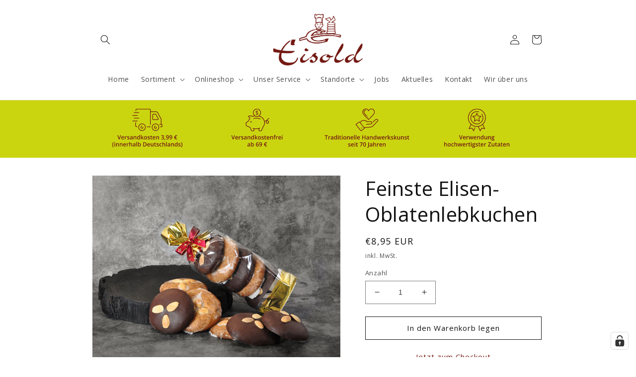

--- FILE ---
content_type: text/html; charset=utf-8
request_url: https://cafe-eisold.de/products/feinste-elisen-oblatenlebkuchen
body_size: 89988
content:
<!doctype html>
<html class="no-js" lang="de">
  <head>




    
  	    <script>
        var sDomain = location.host;

        /****** Start thirdPartyScriptDefinition ******/
        (function(){
            window.thirdPartyScriptDefinition = [
                /* start example

                {
                    "src" : "facebook",
                    "cookie" : "fr",
                    "provider" : "facebook.com",
                    "description" : "",
                    "expires" : 7776000,
                    "domain" : "facebook.com",
                    "declaration" : 1,
                    "group" : "facebook"
                },{
                    "src" : "facebook",
                    "cookie" : "_fbp",
                    "provider" : sDomain,
                    "description" : "",
                    "expires" : 7776000,
                    "domain" : sDomain,
                    "declaration" : 1,
                    "group" : "facebook"
                }

                end example */
            ]
        })();
        /****** End thirdPartyScriptDefinition ******/

        /**
################################## BEECLEVER GMBH KOBLENZ ###################################
##### Copyright (c) 2019-present, beeclever GmbH Koblenz DE, All rights reserved.       #####
##### THE SOFTWARE IS PROVIDED 'AS IS', WITHOUT WARRANTY OF ANY KIND, EXPRESS OR        #####
##### IMPLIED, INCLUDING BUT NOT LIMITED TO THE WARRANTIES OF MERCHANTABILITY, FITNESS  #####
##### FOR A PARTICULAR PURPOSE AND NONINFRINGEMENT. IN NO EVENT SHALL THE AUTHORS OR    #####
##### COPYRIGHT HOLDERS BE LIABLE FOR ANY CLAIM, DAMAGES OR OTHER LIABILITY, WHETHER    #####
##### IN AN ACTION OF CONTRACT, TORT OR OTHERWISE, ARISING FROM, OUT OF OR IN           #####
##### CONNECTION WITH THE SOFTWARE OR THE USE OR OTHER DEALINGS IN THE SOFTWARE.        #####
#############################################################################################

#####  !!!IMPORTANT!!! !!!IMPORTANT!!! !!!IMPORTANT!!! !!!IMPORTANT!!! !!!IMPORTANT!!!  #####
#####                                                                                   #####
##### The contents of this file may not be changed. If the app is updated, we reserve   #####
##### the right to change this file at any time. Possible changes on your part will     #####
##### then be automatically discarded.                                                  #####
#############################################################################################
*/
var GDPR_LC_versionNr=20201126214845;var GDPR_LC_ZLoad=function(){       var sDomain=location.host;var defaultDefinition=[{"src":"facebook","cookie":"fr","provider":"facebook.com","description":"","expires":7776000,"domain":"facebook.com","declaration":1,"group":"facebook"},{"src":"facebook","cookie":"_fbp","provider":sDomain,"description":"","expires":7776000,"domain":sDomain,"declaration":1,"group":"facebook"},{"src":"google-analytics.com","cookie":"_ga","provider":sDomain,"description":"","expires":63072000,"domain":sDomain,"declaration":1,"group":"google"},{"src":"googletagmanager.com","cookie":"_ga","provider":sDomain,"description":"","expires":63072000,"domain":sDomain,"declaration":1,"group":"google"},{"src":"googletagmanager.com","cookie":"_gid","provider":sDomain,"description":"","expires":86400,"domain":sDomain,"declaration":1,"group":"google"},{"src":"googletagmanager.com","cookie":"_gat","provider":sDomain,"description":"","expires":86400,"domain":sDomain,"declaration":1,"group":"google"},{"src":"googleadservices.com","cookie":"IDE","provider":sDomain,"description":"","expires":63072000,"domain":sDomain,"declaration":2,"group":"google Ads"}];if(window.thirdPartyScriptDefinition===undefined){window.thirdPartyScriptDefinition=[];defaultDefinition.forEach(function(value){window.thirdPartyScriptDefinition.push(value)})}else{var exist=false;defaultDefinition.forEach(function(script){window.thirdPartyScriptDefinition.forEach(function(value){if(value.src===script.src&&value.cookie===script.cookie){exist=true}});if(!exist){window.thirdPartyScriptDefinition.push(script)}})} (function polyfill(){if(!Array.from){Array.from=(function(){var toStr=Object.prototype.toString;var isCallable=function(fn){return typeof fn==='function'||toStr.call(fn)==='[object Function]'};var toInteger=function(value){var number=Number(value);if(isNaN(number)){return 0} if(number===0||!isFinite(number)){return number} return(number>0?1:-1)*Math.floor(Math.abs(number))};var maxSafeInteger=Math.pow(2,53)-1;var toLength=function(value){var len=toInteger(value);return Math.min(Math.max(len,0),maxSafeInteger)};return function from(arrayLike){var C=this;var items=Object(arrayLike);if(arrayLike==null){throw new TypeError('Array.from requires an array-like object - not null or undefined')} var mapFn=arguments.length>1?arguments[1]:void undefined;var T;if(typeof mapFn!=='undefined'){if(!isCallable(mapFn)){throw new TypeError('Array.from: when provided, the second argument must be a function')} if(arguments.length>2){T=arguments[2]}} var len=toLength(items.length);var A=isCallable(C)?Object(new C(len)):new Array(len);var k=0;var kValue;while(k<len){kValue=items[k];if(mapFn){A[k]=typeof T==='undefined'?mapFn(kValue,k):mapFn.call(T,kValue,k)}else{A[k]=kValue} k+=1} A.length=len;return A}}())}})();window.BC_JSON_ObjectBypass={"_ab":{"description":"Used in connection with access to admin.","path":"\/","domain":"","provider":"Shopify","deletable":"false","expires":"86400","type":"type_0","recommendation":"0","editable":"false","set":"0"},"_secure_session_id":{"description":"Used in connection with navigation through a storefront.","path":"\/","domain":"","provider":"Shopify","deletable":"false","expires":"2592000","type":"type_0","recommendation":"0","editable":"false","set":"0"},"_shopify_country":{"description":"Used in connection with checkout.","path":"\/","domain":"","provider":"Shopify","deletable":"false","expires":"31536000","type":"type_0","recommendation":"0","editable":"false","set":"0"},"_shopify_m":{"description":"Used for managing customer privacy settings.","path":"\/","domain":"","provider":"Shopify","deletable":"false","expires":"31536000","type":"type_0","recommendation":"0","editable":"false","set":"0"},"_shopify_tm":{"description":"Used for managing customer privacy settings.","path":"\/","domain":"","provider":"Shopify","deletable":"false","expires":"31536000","type":"type_0","recommendation":"0","editable":"false","set":"0"},"_shopify_tw":{"description":"Used for managing customer privacy settings.","path":"\/","domain":"","provider":"Shopify","deletable":"false","expires":"31536000","type":"type_0","recommendation":"0","editable":"false","set":"0"},"_storefront_u":{"description":"Used to facilitate updating customer account information.","path":"\/","domain":"","provider":"Shopify","deletable":"false","expires":"31536000","type":"type_0","recommendation":"0","editable":"false","set":"0"},"_tracking_consent":{"description":"For Shopify User Consent Tracking.","path":"\/","domain":"","provider":"Shopify","deletable":"false","expires":"31536000","type":"type_0","recommendation":"0","editable":"false","set":"0"},"c":{"description":"Used in connection with shopping cart.","path":"\/","domain":"","provider":"Shopify","deletable":"false","expires":"31536000","type":"type_0","recommendation":"0","editable":"false","set":"0"},"cart":{"description":"Used in connection with shopping cart.","path":"\/","domain":"","provider":"Shopify","deletable":"false","expires":"1209600","type":"type_0","recommendation":"0","editable":"false","set":"0"},"cart_currency":{"description":"Used in connection with cart and checkout.","path":"\/","domain":"","provider":"Shopify","deletable":"false","expires":"31536000","type":"type_0","recommendation":"0","editable":"false","set":"0"},"cart_sig":{"description":"Used in connection with cart and checkout.","path":"\/","domain":"","provider":"Shopify","deletable":"false","expires":"1209600","type":"type_0","recommendation":"0","editable":"false","set":"0"},"cart_ts":{"description":"Used in connection with cart and checkout.","path":"\/","domain":"","provider":"Shopify","deletable":"false","expires":"1209600","type":"type_0","recommendation":"0","editable":"false","set":"0"},"cart_ver":{"description":"Used in connection with cart and checkout.","path":"\/","domain":"","provider":"Shopify","deletable":"false","expires":"1209600","type":"type_0","recommendation":"0","editable":"false","set":"0"},"checkout":{"description":"Used in connection with cart and checkout.","path":"\/","domain":"","provider":"Shopify","deletable":"false","expires":"2592000","type":"type_0","recommendation":"0","editable":"false","set":"0"},"checkout_token":{"description":"Used in connection with cart and checkout.","path":"\/","domain":"","provider":"Shopify","deletable":"false","expires":"31536000","type":"type_0","recommendation":"0","editable":"false","set":"0"},"dynamic_checkout_shown_on_cart":{"description":"Used in connection with checkout.","path":"\/","domain":"","provider":"Shopify","deletable":"false","expires":"1800","type":"type_0","recommendation":"0","editable":"false","set":"0"},"keep_alive":{"description":"Used in connection with buyer localization.","path":"\/","domain":"","provider":"Shopify","deletable":"false","expires":"1209600","type":"type_0","recommendation":"0","editable":"false","set":"0"},"master_device_id":{"description":"Used in connection with merchant login.","path":"\/","domain":"","provider":"Shopify","deletable":"false","expires":"63072000","type":"type_0","recommendation":"0","editable":"false","set":"0"},"previous_step":{"description":"Used in connection with checkout.","path":"\/","domain":"","provider":"Shopify","deletable":"false","expires":"31536000","type":"type_0","recommendation":"0","editable":"false","set":"0"},"remember_me":{"description":"Used in connection with checkout.","path":"\/","domain":"","provider":"Shopify","deletable":"false","expires":"31536000","type":"type_0","recommendation":"0","editable":"false","set":"0"},"secure_customer_sig":{"description":"Used in connection with customer login.","path":"\/","domain":"","provider":"Shopify","deletable":"false","expires":"31536000","type":"type_0","recommendation":"0","editable":"false","set":"0"},"shopify_pay":{"description":"Used in connection with checkout.","path":"\/","domain":"","provider":"Shopify","deletable":"false","expires":"31536000","type":"type_0","recommendation":"0","editable":"false","set":"0"},"shopify_pay_redirect":{"description":"Used in connection with checkout.","path":"\/","domain":"","provider":"Shopify","deletable":"false","expires":"31536000","type":"type_0","recommendation":"0","editable":"false","set":"0"},"source_name":{"description":"Used in combination with mobile apps to provide custom checkout behavior, when viewing a store from within a compatible mobile app.","path":"\/","domain":"","provider":"Shopify","deletable":"false","expires":"0","type":"type_0","recommendation":"0","editable":"false","set":"0"},"storefront_digest":{"description":"Used in connection with customer login.","path":"\/","domain":"","provider":"Shopify","deletable":"false","expires":"31536000","type":"type_0","recommendation":"0","editable":"false","set":"0"},"tracked_start_checkout":{"description":"Shopify analytics relating to checkout.","path":"\/","domain":"","provider":"Shopify","deletable":"false","expires":"1800","type":"type_1","recommendation":"1","editable":"true","set":"1"},"checkout_session_lookup":{"description":"Used in connection with cart and checkout.","path":"\/","domain":"","provider":"Shopify","deletable":"false","expires":"2592000","type":"type_0","recommendation":"0","editable":"false","set":"0"},"checkout_session_token_\u003c\u003cid\u003e\u003e":{"description":"Used in connection with cart and checkout.","path":"\/","domain":"","provider":"Shopify","deletable":"false","expires":"2592000","type":"type_0","recommendation":"0","editable":"false","set":"0"},"identity-state":{"description":"Used in connection with customer authentication","path":"\/","domain":"","provider":"Shopify","deletable":"false","expires":"3600","type":"type_0","recommendation":"0","editable":"false","set":"0"},"identity-state-\u003c\u003cid\u003e\u003e":{"description":"Used in connection with customer authentication","path":"\/","domain":"","provider":"Shopify","deletable":"false","expires":"3600","type":"type_0","recommendation":"0","editable":"false","set":"0"},"identity_customer_account_number":{"description":"Used in connection with customer authentication","path":"\/","domain":"","provider":"Shopify","deletable":"false","expires":"7776000","type":"type_0","recommendation":"0","editable":"false","set":"0"},"_landing_page":{"description":"Track landing pages.","path":"\/","domain":"","provider":"Shopify","deletable":"false","expires":"1209600","type":"type_1","recommendation":"1","editable":"true","set":"1"},"_orig_referrer":{"description":"Used in connection with shopping cart.","path":"\/","domain":"","provider":"Shopify","deletable":"false","expires":"1209600","type":"type_1","recommendation":"1","editable":"true","set":"1"},"_s":{"description":"Shopify analytics.","path":"\/","domain":"","provider":"Shopify","deletable":"false","expires":"1800","type":"type_1","recommendation":"1","editable":"true","set":"1"},"_shopify_d":{"description":"Shopify analytics.","path":"\/","domain":"","provider":"Shopify","deletable":"false","expires":"1209600","type":"type_1","recommendation":"1","editable":"true","set":"1"},"_shopify_fs":{"description":"Shopify analytics.","path":"\/","domain":"","provider":"Shopify","deletable":"false","expires":"1209600","type":"type_1","recommendation":"1","editable":"true","set":"1"},"_shopify_s":{"description":"Shopify analytics.","path":"\/","domain":"","provider":"Shopify","deletable":"false","expires":"1800","type":"type_1","recommendation":"1","editable":"true","set":"1"},"_shopify_sa_p":{"description":"Shopify analytics relating to marketing \u0026 referrals.","path":"\/","domain":"","provider":"Shopify","deletable":"false","expires":"1800","type":"type_1","recommendation":"1","editable":"true","set":"1"},"_shopify_sa_t":{"description":"Shopify analytics relating to marketing \u0026 referrals.","path":"\/","domain":"","provider":"Shopify","deletable":"false","expires":"1800","type":"type_1","recommendation":"1","editable":"true","set":"1"},"_shopify_y":{"description":"Shopify analytics.","path":"\/","domain":"","provider":"Shopify","deletable":"false","expires":"31536000","type":"type_1","recommendation":"1","editable":"true","set":"1"},"_y":{"description":"Shopify analytics.","path":"\/","domain":"","provider":"Shopify","deletable":"false","expires":"31536000","type":"type_1","recommendation":"1","editable":"true","set":"1"},"_shopify_evids":{"description":"Shopify analytics.","path":"\/","domain":"","provider":"Shopify","deletable":"false","expires":"0","type":"type_1","recommendation":"1","editable":"true","set":"1"},"_shopify_ga":{"description":"Shopify and Google Analytics.","path":"\/","domain":"","provider":"Shopify","deletable":"false","expires":"0","type":"type_1","recommendation":"1","editable":"true","set":"1"},"customer_auth_provider":{"description":"Shopify Analytics.","path":"\/","domain":"","provider":"Shopify","deletable":"false","expires":"0","type":"type_1","recommendation":"1","editable":"true","set":"1"},"customer_auth_session_created_at":{"description":"Shopify Analytics.","path":"\/","domain":"","provider":"Shopify","deletable":"false","expires":"0","type":"type_1","recommendation":"1","editable":"true","set":"1"},"__cfduid":{"description":"The _cfduid cookie helps Cloudflare detect malicious visitors to our Customers’ websites and minimizes blocking legitimate users.","path":"\/","domain":"","provider":"Cloudflare","type":"type_0","expires":"2592000","recommendation":"0","editable":"false","deletable":"false","set":"0"},"_bc_c_set":{"description":"Used in connection with beeclever GDPR legal Cookie.","path":"\/","domain":"","provider":"beeclever GDPR legal Cookie","type":"type_0","expires":"2592000","recommendation":"0","editable":"false","deletable":"false","set":"0","optIn":true,"live":"1"}};var shopifyCookies={'_s':!1,'_shopify_fs':!1,'_shopify_s':!1,'_shopify_y':!1,'_y':!1,'_shopify_sa_p':!1,'_shopify_sa_t':!1,'_shopify_uniq':!1,'_shopify_visit':!1,'tracked_start_checkout':!1,'bc_trekkie_fbp_custom':!1};function GDPR_LC_Token(){var getToken={"tokenLength":8,"ranToken":'',"randomize":function(){return Math.random().toString(32).substr(2)},"generate":function(){while(this.ranToken.length<=this.tokenLength){this.ranToken+=this.randomize()} this.ranToken='shop-eisold.myshopify.com'+Date.now()+this.ranToken;return btoa(this.ranToken)},"get":function(){return this.generate()}};return getToken.get()};function getCookieValue(a){var b=document.cookie.match('(^|;)\\s*'+a+'\\s*=\\s*([^;]+)');return b?b.pop():false};function loadCookieSettings(sessID){ return; var script=document.createElement('script');script.src='https://cookieapp-staging.beeclever.app/get-cookie-setting?shopify_domain=shop-eisold.myshopify.com&token='+sessID;script.async=false;document.head.appendChild(script);script.addEventListener('load',function(){console.log('UserData loaded')})};(function setUserCookieData(){window.GDPR_LC_Sess_ID_Name="GDPR_LC_SESS_ID";window.GDPR_LC_Sess_ID=getCookieValue(window.GDPR_LC_Sess_ID_Name);if(window.GDPR_LC_Sess_ID){loadCookieSettings(window.GDPR_LC_Sess_ID)}else{window.GDPR_LC_Sess_ID=GDPR_LC_Token()}})();function setBC_GDPR_LEGAL_custom_cookies(){window['BC_GDPR_LEGAL_custom_cookies']=window['BC_GDPR_LEGAL_custom_cookies']||{};window['BC_GDPR_LEGAL_custom_cookies']['list']=window['BC_GDPR_LEGAL_custom_cookies']['list']||{};if('GDPR_legal_cookie'in localStorage){window['BC_GDPR_LEGAL_custom_cookies']['list']=JSON.parse(window.localStorage.getItem('GDPR_legal_cookie'))}};setBC_GDPR_LEGAL_custom_cookies();(function(){var hasConsent=!1;Array.from(Object.keys(window['BC_GDPR_LEGAL_custom_cookies']['list'])).forEach(function(c){if(shopifyCookies.hasOwnProperty(c)&&window['BC_GDPR_LEGAL_custom_cookies']['list'][c].userSetting){hasConsent=!0}});var wt=window.trekkie,ws=window.ShopifyAnalytics;if(!hasConsent&&wt!==undefined){wt=[],wt.integrations=wt.integrations||!0,ws=ws.lib=ws.meta=ws.meta.page={},ws.lib.track=function(){}}})();window.BC_GDPR_2ce3a13160348f524c8cc9={'google':[            ],    '_bc_c_set':'customScript','customScriptsSRC':[]};window.bc_tagManagerTasks={"bc_tgm_aw":"google","bc_tgm_gtm":"google","bc_tgm_ua":"google","bc_tgm_fbp":"facebook","any":"any","_bc_c_set":"customScript"};var wl=whiteList=["recaptcha","notifications.google"];var GDPR_LC_scriptPath='gdpr-legal-cookie.beeclever.app';if(window.GDPR_LC_Beta_activate!==undefined&&window.GDPR_LC_Beta_activate){GDPR_LC_scriptPath='cookieapp-staging.beeclever.app'} wl.push(GDPR_LC_scriptPath);   var checkIsBlackListed=function(src){setBC_GDPR_LEGAL_custom_cookies();if(src===null){return null} if(!!window.TrustedScriptURL&&src instanceof TrustedScriptURL){src=src.toString()} var r=!1;for(var x=thirdPartyScriptDefinition.length-1;x>=0;x--){var bSrc=thirdPartyScriptDefinition[x]['src'];if(src.indexOf(bSrc)!==-1&&src.toLowerCase().indexOf('jquery')===-1){r=x}} wl.forEach(function(wSrc){if(src.indexOf(wSrc)!==-1){r=false}});if(r!==false){function getTCookieName(name,index){var tCookieObject=thirdPartyScriptDefinition[index];if(tCookieObject!==undefined){var cookies=[];thirdPartyScriptDefinition.forEach(function(cookie){if(cookie['src']===tCookieObject['src']){cookies.push(cookie)}});var tCookieName=tCookieObject['cookie'];if(tCookieObject['domain']!==document.location.host){tCookieName=tCookieObject['cookie']+'$%bc%$'+tCookieObject['domain']} if(tCookieName===name&&tCookieObject['domain']===window['BC_GDPR_LEGAL_custom_cookies']['list'][name]['domain']){if(window['BC_GDPR_LEGAL_custom_cookies']['list'][name]['userSetting']){index=!1}} cookies.forEach(function(cookie){if(window['BC_GDPR_LEGAL_custom_cookies']['list'][cookie['cookie']]!==undefined&&window['BC_GDPR_LEGAL_custom_cookies']['list'][cookie['cookie']]['userSetting']){index=!1}});return index} return!1};var cookieListKeys=Array.from(Object.keys(window['BC_GDPR_LEGAL_custom_cookies']['list']));if(cookieListKeys.length>0){Array.from(Object.keys(window['BC_GDPR_LEGAL_custom_cookies']['list'])).forEach(function(cookieName){r=getTCookieName(cookieName.toString(),r)})}else{for(var x=thirdPartyScriptDefinition.length-1;x>=0;x--){var tCookie=thirdPartyScriptDefinition[x];if(src.indexOf(tCookie['src'])!==-1){r=tCookie['cookie']+'$%bc%$'+tCookie['domain']}} return r}} return r};(function(){window.scriptElementsHidden=window.scriptElementsHidden||[];window.callbackFunc=function(elem,args){for(var x=0;x<elem.length;x++){if(elem[x]===null||elem[x]===undefined||elem[x]['nodeName']===undefined){return} if(elem[x]['nodeName'].toLowerCase()=='script'){if(elem[x].hasAttribute('src')){if(document.querySelector('[src="https://cookieapp-staging.beeclever.app/js/get-script.php"]')!==null){elem[x]=document.createElement('script');elem[x].setAttribute('bc_empty_script_tag','')} var blackListed=checkIsBlackListed(elem[x].getAttribute('src'));var fName=!1;try{new Error()}catch(e){var caller=e.stack.split('\n');var x=0;for(;x<caller.length;x++){caller[x]=caller[x].trim();caller[x]=caller[x].replace('at ','');caller[x]=caller[x].substr(0,caller[x].indexOf(' '));caller[x]=caller[x].replace('Array.','')} for(;x>=0;x--){if(caller[x]==='ICS'&&x>0){if(caller[x-1]in window['BC_GDPR_LEGAL_custom_cookies']['list']){fName=caller[x-1]}}}} if(fName===!1&&blackListed!==!1){elem[x].setAttribute('type','javascript/blocked');elem[x].setAttribute('cookie',blackListed)}else if(blackListed!==!0&&elem[x].getAttribute('type')==='javascript/blocked'){elem[x].setAttribute('type','javascript')} if(fName){elem[x].setAttribute("data-callerName",fName)} elem[x].setAttribute('src',elem[x].getAttribute('src'))} if(elem[x]['type']=='javascript/blocked'){window.scriptElementsHidden.push(elem[x]);elem[x]=document.createElement('script');elem[x].setAttribute('bc_empty_script_tag','')}}}};window._a=Element.prototype.appendChild;Element.prototype.appendChild=function(){window.callbackFunc.call(this,arguments);return window._a.apply(this,arguments)};window._b=Element.prototype.append;Element.prototype.append=function(){window.callbackFunc.call(this,arguments);return window._b.apply(this,arguments)};window._c = Element.prototype.insertBefore;Element.prototype.insertBefore = function () {window.callbackFunc.call ( this, arguments );try {return window._c.apply ( this, arguments )} catch ( e ) {arguments[1] = document.scripts[0];return window._c.apply ( this, arguments )}};window._d=Element.prototype.replaceChild;Element.prototype.replaceChild=function(){window.callbackFunc.call(this,arguments);return window._d.apply(this,arguments)};window._e=Element.prototype.insertNode;Element.prototype.insertNode=function(){window.callbackFunc.call(this,arguments);return window._e.apply(this,arguments)}})();if(!window.msCrypto){Array.from(document.head.querySelectorAll('[bc_empty_script_tag=""]')).forEach(function(script){script.remove()})}};if(window.GDPR_LC_ZLoad_loaded===undefined){GDPR_LC_ZLoad();window.GDPR_LC_ZLoad_loaded=true}


		window.thirdPartyScriptDefinition.push(
          { "src" : "analytics.js", "cookie" : "_shopify_fs", "provider" : "shopify.com", "description" : "", "expires" : 0, "domain" : sDomain, "declaration" : 1, "group" : "shopify" },
          { "src" : "doubleclick.net","cookie" : "_shopify_fs","provider" : "shopify.com","description" : "","expires" : 0,"domain" : sDomain,"declaration" : 1,"group" : "shopify" },
          { "src" : "trekkie", "cookie" : "_shopify_fs", "provider" : "shopify.com", "description" : "", "expires" : 0, "domain" : sDomain, "declaration" : 1, "group" : "shopify" },
          { "src" : "luckyorange", "cookie" : "_shopify_fs", "provider" : "shopify.com", "description" : "", "expires" : 0, "domain" : sDomain, "declaration" : 1, "group" : "shopify" },
          { "src" : "googletagmanager", "cookie" : "_gat", "provider" : "googletagmanager.com", "description" : "", "expires" : 0, "domain" : sDomain, "declaration" : 1, "group" : "googletagmanager" }
        );

        

        var customCookies = {
            "testCookie" : true
        };

        function BC_GDPR_CustomScriptForShop () {
            return [

                function testCookie () {
                    // your additional script
                }

                
            ];
        }

    </script>


   <meta name="facebook-domain-verification" content="gnirkrlpn11ybsahgay0wfk7nnfqug" />
    <meta charset="utf-8">
    <meta http-equiv="X-UA-Compatible" content="IE=edge">
    <meta name="viewport" content="width=device-width,initial-scale=1">
    <meta name="theme-color" content="">
    <link rel="canonical" href="https://cafe-eisold.de/products/feinste-elisen-oblatenlebkuchen">
    <link rel="preconnect" href="https://cdn.shopify.com" crossorigin><link rel="icon" type="image/png" href="//cafe-eisold.de/cdn/shop/files/Favicon_32x32px_Zeichenflaeche_1.png?crop=center&height=32&v=1673520100&width=32"><link rel="preconnect" href="https://fonts.shopifycdn.com" crossorigin><title>
      Feinste Elisen-Oblatenlebkuchen
 &ndash; Bäckerei Konditorei Eisold GmbH</title>
    
      <meta name="description" content="Für unsere Oblatenlebkuchen verwenden wir einen hohen Anteil feinster Mandeln, Haselnüsse, nur wenig Mehl und kräftige, ausgesuchte Gewürze. Mit Zartbitterschokolade und Zuckerglasur überzogen und mit Mandelhälften dekoriert, sind unsere Elisenlebkuchen schmackhafte Begleiter in der Weihnachtszeit.">
    
    

<meta property="og:site_name" content="Bäckerei Konditorei Eisold GmbH">
<meta property="og:url" content="https://cafe-eisold.de/products/feinste-elisen-oblatenlebkuchen">
<meta property="og:title" content="Feinste Elisen-Oblatenlebkuchen">
<meta property="og:type" content="product">
<meta property="og:description" content="Für unsere Oblatenlebkuchen verwenden wir einen hohen Anteil feinster Mandeln, Haselnüsse, nur wenig Mehl und kräftige, ausgesuchte Gewürze. Mit Zartbitterschokolade und Zuckerglasur überzogen und mit Mandelhälften dekoriert, sind unsere Elisenlebkuchen schmackhafte Begleiter in der Weihnachtszeit."><meta property="og:image" content="http://cafe-eisold.de/cdn/shop/products/Elisen-Lebkuchen_DSC_0214.jpg?v=1673360786">
  <meta property="og:image:secure_url" content="https://cafe-eisold.de/cdn/shop/products/Elisen-Lebkuchen_DSC_0214.jpg?v=1673360786">
  <meta property="og:image:width" content="1000">
  <meta property="og:image:height" content="750"><meta property="og:price:amount" content="8,95">
  <meta property="og:price:currency" content="EUR"><meta name="twitter:card" content="summary_large_image">
<meta name="twitter:title" content="Feinste Elisen-Oblatenlebkuchen">
<meta name="twitter:description" content="Für unsere Oblatenlebkuchen verwenden wir einen hohen Anteil feinster Mandeln, Haselnüsse, nur wenig Mehl und kräftige, ausgesuchte Gewürze. Mit Zartbitterschokolade und Zuckerglasur überzogen und mit Mandelhälften dekoriert, sind unsere Elisenlebkuchen schmackhafte Begleiter in der Weihnachtszeit.">

    <script src="//cafe-eisold.de/cdn/shop/t/1/assets/global.js?v=149496944046504657681673355352" defer="defer"></script>
    <script>window.performance && window.performance.mark && window.performance.mark('shopify.content_for_header.start');</script><meta name="google-site-verification" content="180v1NTWwbfD77koKUMiwseJUugKNj0pxRvMJs7NiPo">
<meta name="facebook-domain-verification" content="feu4qlllcapnhwi4t981i3iiliqhd2">
<meta id="shopify-digital-wallet" name="shopify-digital-wallet" content="/67232301320/digital_wallets/dialog">
<meta name="shopify-checkout-api-token" content="9bc5a2e2b786cd05c6463a87b9117be2">
<meta id="in-context-paypal-metadata" data-shop-id="67232301320" data-venmo-supported="false" data-environment="production" data-locale="de_DE" data-paypal-v4="true" data-currency="EUR">
<link rel="alternate" type="application/json+oembed" href="https://cafe-eisold.de/products/feinste-elisen-oblatenlebkuchen.oembed">
<script async="async" src="/checkouts/internal/preloads.js?locale=de-DE"></script>
<script id="apple-pay-shop-capabilities" type="application/json">{"shopId":67232301320,"countryCode":"DE","currencyCode":"EUR","merchantCapabilities":["supports3DS"],"merchantId":"gid:\/\/shopify\/Shop\/67232301320","merchantName":"Bäckerei Konditorei Eisold GmbH","requiredBillingContactFields":["postalAddress","email","phone"],"requiredShippingContactFields":["postalAddress","email","phone"],"shippingType":"shipping","supportedNetworks":["visa","maestro","masterCard","amex"],"total":{"type":"pending","label":"Bäckerei Konditorei Eisold GmbH","amount":"1.00"},"shopifyPaymentsEnabled":true,"supportsSubscriptions":true}</script>
<script id="shopify-features" type="application/json">{"accessToken":"9bc5a2e2b786cd05c6463a87b9117be2","betas":["rich-media-storefront-analytics"],"domain":"cafe-eisold.de","predictiveSearch":true,"shopId":67232301320,"locale":"de"}</script>
<script>var Shopify = Shopify || {};
Shopify.shop = "shop-eisold.myshopify.com";
Shopify.locale = "de";
Shopify.currency = {"active":"EUR","rate":"1.0"};
Shopify.country = "DE";
Shopify.theme = {"name":"Dawn","id":138386768136,"schema_name":"Dawn","schema_version":"7.0.1","theme_store_id":887,"role":"main"};
Shopify.theme.handle = "null";
Shopify.theme.style = {"id":null,"handle":null};
Shopify.cdnHost = "cafe-eisold.de/cdn";
Shopify.routes = Shopify.routes || {};
Shopify.routes.root = "/";</script>
<script type="module">!function(o){(o.Shopify=o.Shopify||{}).modules=!0}(window);</script>
<script>!function(o){function n(){var o=[];function n(){o.push(Array.prototype.slice.apply(arguments))}return n.q=o,n}var t=o.Shopify=o.Shopify||{};t.loadFeatures=n(),t.autoloadFeatures=n()}(window);</script>
<script id="shop-js-analytics" type="application/json">{"pageType":"product"}</script>
<script defer="defer" async type="module" src="//cafe-eisold.de/cdn/shopifycloud/shop-js/modules/v2/client.init-shop-cart-sync_DKz3sVp2.de.esm.js"></script>
<script defer="defer" async type="module" src="//cafe-eisold.de/cdn/shopifycloud/shop-js/modules/v2/chunk.common_yAxwhNKp.esm.js"></script>
<script type="module">
  await import("//cafe-eisold.de/cdn/shopifycloud/shop-js/modules/v2/client.init-shop-cart-sync_DKz3sVp2.de.esm.js");
await import("//cafe-eisold.de/cdn/shopifycloud/shop-js/modules/v2/chunk.common_yAxwhNKp.esm.js");

  window.Shopify.SignInWithShop?.initShopCartSync?.({"fedCMEnabled":true,"windoidEnabled":true});

</script>
<script>(function() {
  var isLoaded = false;
  function asyncLoad() {
    if (isLoaded) return;
    isLoaded = true;
    var urls = ["\/\/cdn.shopify.com\/proxy\/21cbd08a0112f5f295952da0a84f444d9e4823a7f7b7acdf5e08e73860706e10\/tabs.tkdigital.dev\/scripts\/ne_smart_tabs_a7dca1a01e3b9c7e2202c5eb08417ee1.js?shop=shop-eisold.myshopify.com\u0026sp-cache-control=cHVibGljLCBtYXgtYWdlPTkwMA","https:\/\/app.gdpr-legal-cookie.com\/get-script.php?shop=shop-eisold.myshopify.com"];
    for (var i = 0; i < urls.length; i++) {
      var s = document.createElement('script');
      s.type = 'text/javascript';
      s.async = true;
      s.src = urls[i];
      var x = document.getElementsByTagName('script')[0];
      x.parentNode.insertBefore(s, x);
    }
  };
  if(window.attachEvent) {
    window.attachEvent('onload', asyncLoad);
  } else {
    window.addEventListener('load', asyncLoad, false);
  }
})();</script>
<script id="__st">var __st={"a":67232301320,"offset":3600,"reqid":"49d94e0e-ba2c-4f46-b969-b953b00c2c6a-1765937788","pageurl":"cafe-eisold.de\/products\/feinste-elisen-oblatenlebkuchen","u":"cea153a8b124","p":"product","rtyp":"product","rid":8090992640264};</script>
<script>window.ShopifyPaypalV4VisibilityTracking = true;</script>
<script id="captcha-bootstrap">!function(){'use strict';const t='contact',e='account',n='new_comment',o=[[t,t],['blogs',n],['comments',n],[t,'customer']],c=[[e,'customer_login'],[e,'guest_login'],[e,'recover_customer_password'],[e,'create_customer']],r=t=>t.map((([t,e])=>`form[action*='/${t}']:not([data-nocaptcha='true']) input[name='form_type'][value='${e}']`)).join(','),a=t=>()=>t?[...document.querySelectorAll(t)].map((t=>t.form)):[];function s(){const t=[...o],e=r(t);return a(e)}const i='password',u='form_key',d=['recaptcha-v3-token','g-recaptcha-response','h-captcha-response',i],f=()=>{try{return window.sessionStorage}catch{return}},m='__shopify_v',_=t=>t.elements[u];function p(t,e,n=!1){try{const o=window.sessionStorage,c=JSON.parse(o.getItem(e)),{data:r}=function(t){const{data:e,action:n}=t;return t[m]||n?{data:e,action:n}:{data:t,action:n}}(c);for(const[e,n]of Object.entries(r))t.elements[e]&&(t.elements[e].value=n);n&&o.removeItem(e)}catch(o){console.error('form repopulation failed',{error:o})}}const l='form_type',E='cptcha';function T(t){t.dataset[E]=!0}const w=window,h=w.document,L='Shopify',v='ce_forms',y='captcha';let A=!1;((t,e)=>{const n=(g='f06e6c50-85a8-45c8-87d0-21a2b65856fe',I='https://cdn.shopify.com/shopifycloud/storefront-forms-hcaptcha/ce_storefront_forms_captcha_hcaptcha.v1.5.2.iife.js',D={infoText:'Durch hCaptcha geschützt',privacyText:'Datenschutz',termsText:'Allgemeine Geschäftsbedingungen'},(t,e,n)=>{const o=w[L][v],c=o.bindForm;if(c)return c(t,g,e,D).then(n);var r;o.q.push([[t,g,e,D],n]),r=I,A||(h.body.append(Object.assign(h.createElement('script'),{id:'captcha-provider',async:!0,src:r})),A=!0)});var g,I,D;w[L]=w[L]||{},w[L][v]=w[L][v]||{},w[L][v].q=[],w[L][y]=w[L][y]||{},w[L][y].protect=function(t,e){n(t,void 0,e),T(t)},Object.freeze(w[L][y]),function(t,e,n,w,h,L){const[v,y,A,g]=function(t,e,n){const i=e?o:[],u=t?c:[],d=[...i,...u],f=r(d),m=r(i),_=r(d.filter((([t,e])=>n.includes(e))));return[a(f),a(m),a(_),s()]}(w,h,L),I=t=>{const e=t.target;return e instanceof HTMLFormElement?e:e&&e.form},D=t=>v().includes(t);t.addEventListener('submit',(t=>{const e=I(t);if(!e)return;const n=D(e)&&!e.dataset.hcaptchaBound&&!e.dataset.recaptchaBound,o=_(e),c=g().includes(e)&&(!o||!o.value);(n||c)&&t.preventDefault(),c&&!n&&(function(t){try{if(!f())return;!function(t){const e=f();if(!e)return;const n=_(t);if(!n)return;const o=n.value;o&&e.removeItem(o)}(t);const e=Array.from(Array(32),(()=>Math.random().toString(36)[2])).join('');!function(t,e){_(t)||t.append(Object.assign(document.createElement('input'),{type:'hidden',name:u})),t.elements[u].value=e}(t,e),function(t,e){const n=f();if(!n)return;const o=[...t.querySelectorAll(`input[type='${i}']`)].map((({name:t})=>t)),c=[...d,...o],r={};for(const[a,s]of new FormData(t).entries())c.includes(a)||(r[a]=s);n.setItem(e,JSON.stringify({[m]:1,action:t.action,data:r}))}(t,e)}catch(e){console.error('failed to persist form',e)}}(e),e.submit())}));const S=(t,e)=>{t&&!t.dataset[E]&&(n(t,e.some((e=>e===t))),T(t))};for(const o of['focusin','change'])t.addEventListener(o,(t=>{const e=I(t);D(e)&&S(e,y())}));const B=e.get('form_key'),M=e.get(l),P=B&&M;t.addEventListener('DOMContentLoaded',(()=>{const t=y();if(P)for(const e of t)e.elements[l].value===M&&p(e,B);[...new Set([...A(),...v().filter((t=>'true'===t.dataset.shopifyCaptcha))])].forEach((e=>S(e,t)))}))}(h,new URLSearchParams(w.location.search),n,t,e,['guest_login'])})(!0,!0)}();</script>
<script integrity="sha256-52AcMU7V7pcBOXWImdc/TAGTFKeNjmkeM1Pvks/DTgc=" data-source-attribution="shopify.loadfeatures" defer="defer" src="//cafe-eisold.de/cdn/shopifycloud/storefront/assets/storefront/load_feature-81c60534.js" crossorigin="anonymous"></script>
<script data-source-attribution="shopify.dynamic_checkout.dynamic.init">var Shopify=Shopify||{};Shopify.PaymentButton=Shopify.PaymentButton||{isStorefrontPortableWallets:!0,init:function(){window.Shopify.PaymentButton.init=function(){};var t=document.createElement("script");t.src="https://cafe-eisold.de/cdn/shopifycloud/portable-wallets/latest/portable-wallets.de.js",t.type="module",document.head.appendChild(t)}};
</script>
<script data-source-attribution="shopify.dynamic_checkout.buyer_consent">
  function portableWalletsHideBuyerConsent(e){var t=document.getElementById("shopify-buyer-consent"),n=document.getElementById("shopify-subscription-policy-button");t&&n&&(t.classList.add("hidden"),t.setAttribute("aria-hidden","true"),n.removeEventListener("click",e))}function portableWalletsShowBuyerConsent(e){var t=document.getElementById("shopify-buyer-consent"),n=document.getElementById("shopify-subscription-policy-button");t&&n&&(t.classList.remove("hidden"),t.removeAttribute("aria-hidden"),n.addEventListener("click",e))}window.Shopify?.PaymentButton&&(window.Shopify.PaymentButton.hideBuyerConsent=portableWalletsHideBuyerConsent,window.Shopify.PaymentButton.showBuyerConsent=portableWalletsShowBuyerConsent);
</script>
<script>
  function portableWalletsCleanup(e){e&&e.src&&console.error("Failed to load portable wallets script "+e.src);var t=document.querySelectorAll("shopify-accelerated-checkout .shopify-payment-button__skeleton, shopify-accelerated-checkout-cart .wallet-cart-button__skeleton"),e=document.getElementById("shopify-buyer-consent");for(let e=0;e<t.length;e++)t[e].remove();e&&e.remove()}function portableWalletsNotLoadedAsModule(e){e instanceof ErrorEvent&&"string"==typeof e.message&&e.message.includes("import.meta")&&"string"==typeof e.filename&&e.filename.includes("portable-wallets")&&(window.removeEventListener("error",portableWalletsNotLoadedAsModule),window.Shopify.PaymentButton.failedToLoad=e,"loading"===document.readyState?document.addEventListener("DOMContentLoaded",window.Shopify.PaymentButton.init):window.Shopify.PaymentButton.init())}window.addEventListener("error",portableWalletsNotLoadedAsModule);
</script>

<script type="module" src="https://cafe-eisold.de/cdn/shopifycloud/portable-wallets/latest/portable-wallets.de.js" onError="portableWalletsCleanup(this)" crossorigin="anonymous"></script>
<script nomodule>
  document.addEventListener("DOMContentLoaded", portableWalletsCleanup);
</script>

<link id="shopify-accelerated-checkout-styles" rel="stylesheet" media="screen" href="https://cafe-eisold.de/cdn/shopifycloud/portable-wallets/latest/accelerated-checkout-backwards-compat.css" crossorigin="anonymous">
<style id="shopify-accelerated-checkout-cart">
        #shopify-buyer-consent {
  margin-top: 1em;
  display: inline-block;
  width: 100%;
}

#shopify-buyer-consent.hidden {
  display: none;
}

#shopify-subscription-policy-button {
  background: none;
  border: none;
  padding: 0;
  text-decoration: underline;
  font-size: inherit;
  cursor: pointer;
}

#shopify-subscription-policy-button::before {
  box-shadow: none;
}

      </style>
<script id="sections-script" data-sections="header,footer" defer="defer" src="//cafe-eisold.de/cdn/shop/t/1/compiled_assets/scripts.js?1462"></script>
<script>window.performance && window.performance.mark && window.performance.mark('shopify.content_for_header.end');</script>

    <style data-shopify>
      @font-face {
  font-family: "Open Sans";
  font-weight: 400;
  font-style: normal;
  font-display: swap;
  src: url("//cafe-eisold.de/cdn/fonts/open_sans/opensans_n4.c32e4d4eca5273f6d4ee95ddf54b5bbb75fc9b61.woff2") format("woff2"),
       url("//cafe-eisold.de/cdn/fonts/open_sans/opensans_n4.5f3406f8d94162b37bfa232b486ac93ee892406d.woff") format("woff");
}

      @font-face {
  font-family: "Open Sans";
  font-weight: 700;
  font-style: normal;
  font-display: swap;
  src: url("//cafe-eisold.de/cdn/fonts/open_sans/opensans_n7.a9393be1574ea8606c68f4441806b2711d0d13e4.woff2") format("woff2"),
       url("//cafe-eisold.de/cdn/fonts/open_sans/opensans_n7.7b8af34a6ebf52beb1a4c1d8c73ad6910ec2e553.woff") format("woff");
}

      @font-face {
  font-family: "Open Sans";
  font-weight: 400;
  font-style: italic;
  font-display: swap;
  src: url("//cafe-eisold.de/cdn/fonts/open_sans/opensans_i4.6f1d45f7a46916cc95c694aab32ecbf7509cbf33.woff2") format("woff2"),
       url("//cafe-eisold.de/cdn/fonts/open_sans/opensans_i4.4efaa52d5a57aa9a57c1556cc2b7465d18839daa.woff") format("woff");
}

      @font-face {
  font-family: "Open Sans";
  font-weight: 700;
  font-style: italic;
  font-display: swap;
  src: url("//cafe-eisold.de/cdn/fonts/open_sans/opensans_i7.916ced2e2ce15f7fcd95d196601a15e7b89ee9a4.woff2") format("woff2"),
       url("//cafe-eisold.de/cdn/fonts/open_sans/opensans_i7.99a9cff8c86ea65461de497ade3d515a98f8b32a.woff") format("woff");
}

      @font-face {
  font-family: "Open Sans";
  font-weight: 400;
  font-style: normal;
  font-display: swap;
  src: url("//cafe-eisold.de/cdn/fonts/open_sans/opensans_n4.c32e4d4eca5273f6d4ee95ddf54b5bbb75fc9b61.woff2") format("woff2"),
       url("//cafe-eisold.de/cdn/fonts/open_sans/opensans_n4.5f3406f8d94162b37bfa232b486ac93ee892406d.woff") format("woff");
}

      :root {
        --font-body-family: "Open Sans", sans-serif;
        --font-body-style: normal;
        --font-body-weight: 400;
        --font-body-weight-bold: 700;
        --font-heading-family: "Open Sans", sans-serif;
        --font-heading-style: normal;
        --font-heading-weight: 400;
        --font-body-scale: 1.0;
        --font-heading-scale: 1.0;
        --color-base-text: 18, 18, 18;
        --color-shadow: 18, 18, 18;
        --color-base-background-1: 255, 255, 255;
        --color-base-background-2: 237, 237, 237;
        --color-base-solid-button-labels: 116, 26, 19;
        --color-base-outline-button-labels: 18, 18, 18;
        --color-base-accent-1: 255, 255, 255;
        --color-base-accent-2: 202, 213, 16;
        --payment-terms-background-color: #ffffff;
        --gradient-base-background-1: #ffffff;
        --gradient-base-background-2: #ededed;
        --gradient-base-accent-1: #ffffff;
        --gradient-base-accent-2: #cad510;
        --media-padding: px;
        --media-border-opacity: 0.05;
        --media-border-width: 0px;
        --media-radius: 0px;
        --media-shadow-opacity: 0.0;
        --media-shadow-horizontal-offset: 0px;
        --media-shadow-vertical-offset: 4px;
        --media-shadow-blur-radius: 5px;
        --media-shadow-visible: 0;
        --page-width: 100rem;
        --page-width-margin: 0rem;
        --product-card-image-padding: 0.0rem;
        --product-card-corner-radius: 0.0rem;
        --product-card-text-alignment: left;
        --product-card-border-width: 0.0rem;
        --product-card-border-opacity: 0.1;
        --product-card-shadow-opacity: 0.0;
        --product-card-shadow-visible: 0;
        --product-card-shadow-horizontal-offset: 0.0rem;
        --product-card-shadow-vertical-offset: 0.4rem;
        --product-card-shadow-blur-radius: 0.5rem;
        --collection-card-image-padding: 0.0rem;
        --collection-card-corner-radius: 0.0rem;
        --collection-card-text-alignment: left;
        --collection-card-border-width: 0.0rem;
        --collection-card-border-opacity: 0.1;
        --collection-card-shadow-opacity: 0.0;
        --collection-card-shadow-visible: 0;
        --collection-card-shadow-horizontal-offset: 0.0rem;
        --collection-card-shadow-vertical-offset: 0.4rem;
        --collection-card-shadow-blur-radius: 0.5rem;
        --blog-card-image-padding: 0.0rem;
        --blog-card-corner-radius: 0.0rem;
        --blog-card-text-alignment: left;
        --blog-card-border-width: 0.0rem;
        --blog-card-border-opacity: 0.1;
        --blog-card-shadow-opacity: 0.0;
        --blog-card-shadow-visible: 0;
        --blog-card-shadow-horizontal-offset: 0.0rem;
        --blog-card-shadow-vertical-offset: 0.4rem;
        --blog-card-shadow-blur-radius: 0.5rem;
        --badge-corner-radius: 4.0rem;
        --popup-border-width: 1px;
        --popup-border-opacity: 0.1;
        --popup-corner-radius: 0px;
        --popup-shadow-opacity: 0.0;
        --popup-shadow-horizontal-offset: 0px;
        --popup-shadow-vertical-offset: 4px;
        --popup-shadow-blur-radius: 5px;
        --drawer-border-width: 1px;
        --drawer-border-opacity: 0.1;
        --drawer-shadow-opacity: 0.0;
        --drawer-shadow-horizontal-offset: 0px;
        --drawer-shadow-vertical-offset: 4px;
        --drawer-shadow-blur-radius: 5px;
        --spacing-sections-desktop: 0px;
        --spacing-sections-mobile: 0px;
        --grid-desktop-vertical-spacing: 8px;
        --grid-desktop-horizontal-spacing: 8px;
        --grid-mobile-vertical-spacing: 4px;
        --grid-mobile-horizontal-spacing: 4px;
        --text-boxes-border-opacity: 0.0;
        --text-boxes-border-width: 0px;
        --text-boxes-radius: 0px;
        --text-boxes-shadow-opacity: 0.0;
        --text-boxes-shadow-visible: 0;
        --text-boxes-shadow-horizontal-offset: -40px;
        --text-boxes-shadow-vertical-offset: -40px;
        --text-boxes-shadow-blur-radius: 0px;
        --buttons-radius: 0px;
        --buttons-radius-outset: 0px;
        --buttons-border-width: 1px;
        --buttons-border-opacity: 1.0;
        --buttons-shadow-opacity: 0.0;
        --buttons-shadow-visible: 0;
        --buttons-shadow-horizontal-offset: 0px;
        --buttons-shadow-vertical-offset: 4px;
        --buttons-shadow-blur-radius: 5px;
        --buttons-border-offset: 0px;
        --inputs-radius: 0px;
        --inputs-border-width: 1px;
        --inputs-border-opacity: 0.55;
        --inputs-shadow-opacity: 0.0;
        --inputs-shadow-horizontal-offset: 0px;
        --inputs-margin-offset: 0px;
        --inputs-shadow-vertical-offset: 4px;
        --inputs-shadow-blur-radius: 5px;
        --inputs-radius-outset: 0px;
        --variant-pills-radius: 0px;
        --variant-pills-border-width: 1px;
        --variant-pills-border-opacity: 0.55;
        --variant-pills-shadow-opacity: 0.0;
        --variant-pills-shadow-horizontal-offset: 0px;
        --variant-pills-shadow-vertical-offset: 4px;
        --variant-pills-shadow-blur-radius: 5px;
      }
      *,
      *::before,
      *::after {
        box-sizing: inherit;
      }
      html {
        box-sizing: border-box;
        font-size: calc(var(--font-body-scale) * 62.5%);
        height: 100%;
      }
      body {
        display: grid;
        grid-template-rows: auto auto 1fr auto;
        grid-template-columns: 100%;
        min-height: 100%;
        margin: 0;
        font-size: 1.5rem;
        letter-spacing: 0.06rem;
        line-height: calc(1 + 0.8 / var(--font-body-scale));
        font-family: var(--font-body-family);
        font-style: var(--font-body-style);
        font-weight: var(--font-body-weight);
      }
      @media screen and (min-width: 750px) {
        body {
          font-size: 1.6rem;
        }
      }
    </style>
    <link href="//cafe-eisold.de/cdn/shop/t/1/assets/base.css?v=103272071169178077601675762998" rel="stylesheet" type="text/css" media="all" />
<link rel="preload" as="font" href="//cafe-eisold.de/cdn/fonts/open_sans/opensans_n4.c32e4d4eca5273f6d4ee95ddf54b5bbb75fc9b61.woff2" type="font/woff2" crossorigin><link rel="preload" as="font" href="//cafe-eisold.de/cdn/fonts/open_sans/opensans_n4.c32e4d4eca5273f6d4ee95ddf54b5bbb75fc9b61.woff2" type="font/woff2" crossorigin><link rel="stylesheet" href="//cafe-eisold.de/cdn/shop/t/1/assets/component-predictive-search.css?v=83512081251802922551673355344" media="print" onload="this.media='all'"><script>document.documentElement.className = document.documentElement.className.replace('no-js', 'js');
    if (Shopify.designMode) {
      document.documentElement.classList.add('shopify-design-mode');
    }
    </script>
  
  <!-- "snippets/shogun-head.liquid" was not rendered, the associated app was uninstalled -->
<style>@import url(//fonts.googleapis.com/css?family=Abril+Fatface|Amaranth|Anton|Arvo|Architects+Daughter|Berkshire+Swash|Bevan|Bitter|B612+Mono:400,700|Caveat|Chewy|Chilanka|Comfortaa|Concert+One|Courgette|Domine|Frijole|Fjalla+One|Josefin+Slab|Gloria+Hallelujah|Hepta+Slab:400,500,600,700|Josefin+Sans:400,600,700|Kaushan+Script|Knewave|Lexend+Mega|Libre+Baskerville|Lobster|Montserrat|Mansalva|Old+Standard+TT|Oleo+Script|Open+Sans|Orbitron:400,500,700|Oswald|PT+Sans|Pacifico|Passion+One|Permanent+Marker|Playfair+Display|Poppins|Prata|PT+Mono|Quicksand:400,500,600,700|Raleway|Righteous|Roboto|Rubik|Roboto:400,500,700|Satisfy|Shrikhand|Ubuntu|Work+Sans);</style><!-- BEGIN app block: shopify://apps/complianz-gdpr-cookie-consent/blocks/bc-block/e49729f0-d37d-4e24-ac65-e0e2f472ac27 -->

    
    
    
<link id='complianz-css' rel="stylesheet" href=https://cdn.shopify.com/extensions/019a2fb2-ee57-75e6-ac86-acfd14822c1d/gdpr-legal-cookie-74/assets/complainz.css media="print" onload="this.media='all'">
    <style>
        #Compliance-iframe.Compliance-iframe-branded > div.purposes-header,
        #Compliance-iframe.Compliance-iframe-branded > div.cmplc-cmp-header,
        #purposes-container > div.purposes-header,
        #Compliance-cs-banner .Compliance-cs-brand {
            background-color: #ededed !important;
            color: #0A0A0A!important;
        }
        #Compliance-iframe.Compliance-iframe-branded .purposes-header .cmplc-btn-cp ,
        #Compliance-iframe.Compliance-iframe-branded .purposes-header .cmplc-btn-cp:hover,
        #Compliance-iframe.Compliance-iframe-branded .purposes-header .cmplc-btn-back:hover  {
            background-color: #ffffff !important;
            opacity: 1 !important;
        }
        #Compliance-cs-banner .cmplc-toggle .cmplc-toggle-label {
            color: #ededed!important;
        }
        #Compliance-iframe.Compliance-iframe-branded .purposes-header .cmplc-btn-cp:hover,
        #Compliance-iframe.Compliance-iframe-branded .purposes-header .cmplc-btn-back:hover {
            background-color: #0A0A0A!important;
            color: #ededed!important;
        }
        #Compliance-cs-banner #Compliance-cs-title {
            font-size: 14px !important;
        }
        #Compliance-cs-banner .Compliance-cs-content,
        #Compliance-cs-title,
        .cmplc-toggle-checkbox.granular-control-checkbox span {
            background-color: #FFFFFF !important;
            color: #0A0A0A !important;
            font-size: 14px !important;
        }
        #Compliance-cs-banner .Compliance-cs-close-btn {
            font-size: 14px !important;
            background-color: #FFFFFF !important;
        }
        #Compliance-cs-banner .Compliance-cs-opt-group {
            color: #FFFFFF !important;
        }
        #Compliance-cs-banner .Compliance-cs-opt-group button,
        .Compliance-alert button.Compliance-button-cancel {
            background-color: #741813!important;
            color: #FFFFFF!important;
        }
        #Compliance-cs-banner .Compliance-cs-opt-group button.Compliance-cs-accept-btn,
        #Compliance-cs-banner .Compliance-cs-opt-group button.Compliance-cs-btn-primary,
        .Compliance-alert button.Compliance-button-confirm {
            background-color: #741813 !important;
            color: #FFFFFF !important;
        }
        #Compliance-cs-banner .Compliance-cs-opt-group button.Compliance-cs-reject-btn {
            background-color: #741813!important;
            color: #FFFFFF!important;
        }

        #Compliance-cs-banner .Compliance-banner-content button {
            cursor: pointer !important;
            color: currentColor !important;
            text-decoration: underline !important;
            border: none !important;
            background-color: transparent !important;
            font-size: 100% !important;
            padding: 0 !important;
        }

        #Compliance-cs-banner .Compliance-cs-opt-group button {
            border-radius: 4px !important;
            padding-block: 10px !important;
        }
        @media (min-width: 640px) {
            #Compliance-cs-banner.Compliance-cs-default-floating:not(.Compliance-cs-top):not(.Compliance-cs-center) .Compliance-cs-container, #Compliance-cs-banner.Compliance-cs-default-floating:not(.Compliance-cs-bottom):not(.Compliance-cs-center) .Compliance-cs-container, #Compliance-cs-banner.Compliance-cs-default-floating.Compliance-cs-center:not(.Compliance-cs-top):not(.Compliance-cs-bottom) .Compliance-cs-container {
                width: 560px !important;
            }
            #Compliance-cs-banner.Compliance-cs-default-floating:not(.Compliance-cs-top):not(.Compliance-cs-center) .Compliance-cs-opt-group, #Compliance-cs-banner.Compliance-cs-default-floating:not(.Compliance-cs-bottom):not(.Compliance-cs-center) .Compliance-cs-opt-group, #Compliance-cs-banner.Compliance-cs-default-floating.Compliance-cs-center:not(.Compliance-cs-top):not(.Compliance-cs-bottom) .Compliance-cs-opt-group {
                flex-direction: row !important;
            }
            #Compliance-cs-banner .Compliance-cs-opt-group button:not(:last-of-type),
            #Compliance-cs-banner .Compliance-cs-opt-group button {
                margin-right: 4px !important;
            }
            #Compliance-cs-banner .Compliance-cs-container .Compliance-cs-brand {
                position: absolute !important;
                inset-block-start: 6px;
            }
        }
        #Compliance-cs-banner.Compliance-cs-default-floating:not(.Compliance-cs-top):not(.Compliance-cs-center) .Compliance-cs-opt-group > div, #Compliance-cs-banner.Compliance-cs-default-floating:not(.Compliance-cs-bottom):not(.Compliance-cs-center) .Compliance-cs-opt-group > div, #Compliance-cs-banner.Compliance-cs-default-floating.Compliance-cs-center:not(.Compliance-cs-top):not(.Compliance-cs-bottom) .Compliance-cs-opt-group > div {
            flex-direction: row-reverse;
            width: 100% !important;
        }

        .Compliance-cs-brand-badge-outer, .Compliance-cs-brand-badge, #Compliance-cs-banner.Compliance-cs-default-floating.Compliance-cs-bottom .Compliance-cs-brand-badge-outer,
        #Compliance-cs-banner.Compliance-cs-default.Compliance-cs-bottom .Compliance-cs-brand-badge-outer,
        #Compliance-cs-banner.Compliance-cs-default:not(.Compliance-cs-left) .Compliance-cs-brand-badge-outer,
        #Compliance-cs-banner.Compliance-cs-default-floating:not(.Compliance-cs-left) .Compliance-cs-brand-badge-outer {
            display: none !important
        }

        #Compliance-cs-banner:not(.Compliance-cs-top):not(.Compliance-cs-bottom) .Compliance-cs-container.Compliance-cs-themed {
            flex-direction: row !important;
        }

        #Compliance-cs-banner #Compliance-cs-title,
        #Compliance-cs-banner #Compliance-cs-custom-title {
            justify-self: center !important;
            font-size: 14px !important;
            font-family: -apple-system,sans-serif !important;
            margin-inline: auto !important;
            width: 55% !important;
            text-align: center;
            font-weight: 600;
            visibility: unset;
        }

        @media (max-width: 640px) {
            #Compliance-cs-banner #Compliance-cs-title,
            #Compliance-cs-banner #Compliance-cs-custom-title {
                display: block;
            }
        }

        #Compliance-cs-banner .Compliance-cs-brand img {
            max-width: 110px !important;
            min-height: 32px !important;
        }
        #Compliance-cs-banner .Compliance-cs-container .Compliance-cs-brand {
            background: none !important;
            padding: 0px !important;
            margin-block-start:10px !important;
            margin-inline-start:16px !important;
        }

        #Compliance-cs-banner .Compliance-cs-opt-group button {
            padding-inline: 4px !important;
        }

    </style>
    
    
    
    

    <script type="text/javascript">
        function loadScript(src) {
            return new Promise((resolve, reject) => {
                const s = document.createElement("script");
                s.src = src;
                s.charset = "UTF-8";
                s.onload = resolve;
                s.onerror = reject;
                document.head.appendChild(s);
            });
        }

        function filterGoogleConsentModeURLs(domainsArray) {
            const googleConsentModeComplianzURls = [
                // 197, # Google Tag Manager:
                {"domain":"s.www.googletagmanager.com", "path":""},
                {"domain":"www.tagmanager.google.com", "path":""},
                {"domain":"www.googletagmanager.com", "path":""},
                {"domain":"googletagmanager.com", "path":""},
                {"domain":"tagassistant.google.com", "path":""},
                {"domain":"tagmanager.google.com", "path":""},

                // 2110, # Google Analytics 4:
                {"domain":"www.analytics.google.com", "path":""},
                {"domain":"www.google-analytics.com", "path":""},
                {"domain":"ssl.google-analytics.com", "path":""},
                {"domain":"google-analytics.com", "path":""},
                {"domain":"analytics.google.com", "path":""},
                {"domain":"region1.google-analytics.com", "path":""},
                {"domain":"region1.analytics.google.com", "path":""},
                {"domain":"*.google-analytics.com", "path":""},
                {"domain":"www.googletagmanager.com", "path":"/gtag/js?id=G"},
                {"domain":"googletagmanager.com", "path":"/gtag/js?id=UA"},
                {"domain":"www.googletagmanager.com", "path":"/gtag/js?id=UA"},
                {"domain":"googletagmanager.com", "path":"/gtag/js?id=G"},

                // 177, # Google Ads conversion tracking:
                {"domain":"googlesyndication.com", "path":""},
                {"domain":"media.admob.com", "path":""},
                {"domain":"gmodules.com", "path":""},
                {"domain":"ad.ytsa.net", "path":""},
                {"domain":"dartmotif.net", "path":""},
                {"domain":"dmtry.com", "path":""},
                {"domain":"go.channelintelligence.com", "path":""},
                {"domain":"googleusercontent.com", "path":""},
                {"domain":"googlevideo.com", "path":""},
                {"domain":"gvt1.com", "path":""},
                {"domain":"links.channelintelligence.com", "path":""},
                {"domain":"obrasilinteirojoga.com.br", "path":""},
                {"domain":"pcdn.tcgmsrv.net", "path":""},
                {"domain":"rdr.tag.channelintelligence.com", "path":""},
                {"domain":"static.googleadsserving.cn", "path":""},
                {"domain":"studioapi.doubleclick.com", "path":""},
                {"domain":"teracent.net", "path":""},
                {"domain":"ttwbs.channelintelligence.com", "path":""},
                {"domain":"wtb.channelintelligence.com", "path":""},
                {"domain":"youknowbest.com", "path":""},
                {"domain":"doubleclick.net", "path":""},
                {"domain":"redirector.gvt1.com", "path":""},

                //116, # Google Ads Remarketing
                {"domain":"googlesyndication.com", "path":""},
                {"domain":"media.admob.com", "path":""},
                {"domain":"gmodules.com", "path":""},
                {"domain":"ad.ytsa.net", "path":""},
                {"domain":"dartmotif.net", "path":""},
                {"domain":"dmtry.com", "path":""},
                {"domain":"go.channelintelligence.com", "path":""},
                {"domain":"googleusercontent.com", "path":""},
                {"domain":"googlevideo.com", "path":""},
                {"domain":"gvt1.com", "path":""},
                {"domain":"links.channelintelligence.com", "path":""},
                {"domain":"obrasilinteirojoga.com.br", "path":""},
                {"domain":"pcdn.tcgmsrv.net", "path":""},
                {"domain":"rdr.tag.channelintelligence.com", "path":""},
                {"domain":"static.googleadsserving.cn", "path":""},
                {"domain":"studioapi.doubleclick.com", "path":""},
                {"domain":"teracent.net", "path":""},
                {"domain":"ttwbs.channelintelligence.com", "path":""},
                {"domain":"wtb.channelintelligence.com", "path":""},
                {"domain":"youknowbest.com", "path":""},
                {"domain":"doubleclick.net", "path":""},
                {"domain":"redirector.gvt1.com", "path":""}
            ];

            if (!Array.isArray(domainsArray)) { 
                return [];
            }

            const blockedPairs = new Map();
            for (const rule of googleConsentModeComplianzURls) {
                if (!blockedPairs.has(rule.domain)) {
                    blockedPairs.set(rule.domain, new Set());
                }
                blockedPairs.get(rule.domain).add(rule.path);
            }

            return domainsArray.filter(item => {
                const paths = blockedPairs.get(item.d);
                return !(paths && paths.has(item.p));
            });
        }

        function setupAutoblockingByDomain() {
            // autoblocking by domain
            const autoblockByDomainArray = [];
            const prefixID = '10000' // to not get mixed with real metis ids
            let cmpBlockerDomains = []
            let cmpCmplcVendorsPurposes = {}
            let counter = 1
            for (const object of autoblockByDomainArray) {
                cmpBlockerDomains.push({
                    d: object.d,
                    p: object.path,
                    v: prefixID + counter,
                });
                counter++;
            }
            
            counter = 1
            for (const object of autoblockByDomainArray) {
                cmpCmplcVendorsPurposes[prefixID + counter] = object?.p ?? '1';
                counter++;
            }

            Object.defineProperty(window, "cmp_cmplc_vendors_purposes", {
                get() {
                    return cmpCmplcVendorsPurposes;
                },
                set(value) {
                    cmpCmplcVendorsPurposes = { ...cmpCmplcVendorsPurposes, ...value };
                }
            });
            const basicGmc = false;


            Object.defineProperty(window, "cmp_importblockerdomains", {
                get() {
                    if (basicGmc) {
                        return filterGoogleConsentModeURLs(cmpBlockerDomains);
                    }
                    return cmpBlockerDomains;
                },
                set(value) {
                    cmpBlockerDomains = [ ...cmpBlockerDomains, ...value ];
                }
            });
        }

        function enforceRejectionRecovery() {
            const base = (window._cmplc = window._cmplc || {});
            const featuresHolder = {};

            function lockFlagOn(holder) {
                const desc = Object.getOwnPropertyDescriptor(holder, 'rejection_recovery');
                if (!desc) {
                    Object.defineProperty(holder, 'rejection_recovery', {
                        get() { return true; },
                        set(_) { /* ignore */ },
                        enumerable: true,
                        configurable: false
                    });
                }
                return holder;
            }

            Object.defineProperty(base, 'csFeatures', {
                configurable: false,
                enumerable: true,
                get() {
                    return featuresHolder;
                },
                set(obj) {
                    if (obj && typeof obj === 'object') {
                        Object.keys(obj).forEach(k => {
                            if (k !== 'rejection_recovery') {
                                featuresHolder[k] = obj[k];
                            }
                        });
                    }
                    // we lock it, it won't try to redefine
                    lockFlagOn(featuresHolder);
                }
            });

            // Ensure an object is exposed even if read early
            if (!('csFeatures' in base)) {
                base.csFeatures = {};
            } else {
                // If someone already set it synchronously, merge and lock now.
                base.csFeatures = base.csFeatures;
            }
        }

        function splitDomains(joinedString) {
            if (!joinedString) {
                return []; // empty string -> empty array
            }
            return joinedString.split(";");
        }

        function setupWhitelist() {
            // Whitelist by domain:
            const whitelistString = "";
            const whitelist_array = [...splitDomains(whitelistString)];
            if (Array.isArray(window?.cmp_block_ignoredomains)) {
                window.cmp_block_ignoredomains = [...whitelist_array, ...window.cmp_block_ignoredomains];
            }
        }

        async function initCompliance() {
            const currentCsConfiguration = {"siteId":4251381,"cookiePolicyIds":{"de":26882436},"banner":{"acceptButtonDisplay":true,"rejectButtonDisplay":true,"customizeButtonDisplay":true,"position":"float-center","backgroundOverlay":false,"fontSize":"14px","content":"","title":"","hideTitle":false,"acceptButtonCaption":"","rejectButtonCaption":"","customizeButtonCaption":"","cookiePolicyLinkCaption":"","privacyWidget":true,"logo":"data:image\/svg+xml;base64,[base64]","brandTextColor":"#0A0A0A","brandBackgroundColor":"#ededed","backgroundColor":"#FFFFFF","textColor":"#0A0A0A","acceptButtonColor":"#741813","acceptButtonCaptionColor":"#FFFFFF","rejectButtonColor":"#741813","rejectButtonCaptionColor":"#FFFFFF","customizeButtonColor":"#741813","customizeButtonCaptionColor":"#FFFFFF","applyStyles":"false"},"whitelabel":true,"privacyWidget":true};
            const preview_config = {"format_and_position":{"has_background_overlay":false,"position":"float-center"},"text":{"fontsize":"14px","content":{"main":"","accept":"","reject":"","learnMore":"","title":"","hideTitle":false,"cp_caption":""}},"theme":{"setting_type":2,"standard":{"subtype":"light"},"color":{"selected_color":"Coral","selected_color_style":"neutral"},"custom":{"main":{"background":"#FFFFFF","text":"#0A0A0A"},"acceptButton":{"background":"#741813","text":"#FFFFFF"},"rejectButton":{"background":"#741813","text":"#FFFFFF"},"learnMoreButton":{"background":"#741813","text":"#FFFFFF"}},"logo":{"type":3,"add_from_url":{"url":"","brand_header_color":"#FFFFFF","brand_text_color":"#0A0A0A"},"upload":{"src":"data:image\/svg+xml;base64,[base64]","brand_header_color":"#ededed","brand_text_color":"#0A0A0A"}}},"whitelabel":true,"privacyWidget":true,"cookiePolicyPageUrl":"\/pages\/cookie-policy","privacyPolicyPageUrl":"\/policies\/privacy-policy","primaryDomain":"https:\/\/cafe-eisold.de"};
            const settings = {"businessLocation":"DE","legislations":{"isAutomatic":true,"customLegislations":{"gdprApplies":true,"usprApplies":false,"ccpaApplies":false,"lgpdApplies":false}},"googleConsentMode":false,"microsoftConsentMode":true,"enableTcf":false,"fallbackLanguage":"de","emailNotification":true,"disableAutoBlocking":false,"targetLocations":[]};

            const supportedLangs = [
            'bg','ca','cs','da','de','el','en','en-GB','es','et',
            'fi','fr','hr','hu','it','lt','lv','nl','no','pl',
            'pt','pt-BR','ro','ru','sk','sl','sv'
            ];

            // Build i18n map; prefer globals (e.g., window.it / window.en) if your locale files define them,
            // otherwise fall back to Liquid-injected JSON (cleaned_*).
            const currentLang = "de";
            const fallbackLang = "de";

            let cmplc_i18n = {};

            // fallback first
            (function attachFallback() {
                // If your external locale file defines a global like "window[<lang>]"
                if (typeof window[fallbackLang] !== "undefined") {
                    cmplc_i18n[fallbackLang] = window[fallbackLang];
                    return;
                }
            })();

            // then current
            (function attachCurrent() {
            if (supportedLangs.includes(currentLang)) {
                if (typeof window[currentLang] !== "undefined") {
                    cmplc_i18n[currentLang] = window[currentLang];
                    return;
                }
            }
            })();

            const isPrimaryLang = true;
            const primaryDomain = "https://cafe-eisold.de";
            const cookiePolicyPageUrl = "/pages/cookie-policy";
            const privacyPolicyPageUrl = "/policies/privacy-policy";

            const cookiePolicyId =
            currentCsConfiguration?.cookiePolicyIds[currentLang] ??
            currentCsConfiguration?.cookiePolicyIds[fallbackLang];

            // 🔴 IMPORTANT: make _cmplc global
            window._cmplc = window?._cmplc || [];
            const _cmplc = window._cmplc;

            _cmplc.csConfiguration = {
                ..._cmplc.csConfiguration,
                ...currentCsConfiguration,
                cookiePolicyId,
                consentOnContinuedBrowsing:  false,
                perPurposeConsent:           true,
                countryDetection:            true,
                enableGdpr:                  settings?.legislations?.customLegislations?.gdprApplies,
                enableUspr:                  settings?.legislations?.customLegislations?.usprApplies,
                enableCcpa:                  settings?.legislations?.customLegislations?.ccpaApplies,
                enableLgpd:                  settings?.legislations?.customLegislations?.lgpdApplies,
                googleConsentMode:           settings?.googleConsentMode,
                uetConsentMode:              settings?.microsoftConsentMode,
                enableTcf:                   settings?.enableTcf,
                tcfPublisherCC:              settings?.businessLocation,
                lang:                        supportedLangs.includes(currentLang) ? currentLang : fallbackLang,
                i18n:                        cmplc_i18n,
                brand:                       'Complianz',
                cookiePolicyInOtherWindow:   true,
                cookiePolicyUrl:             `${primaryDomain}${isPrimaryLang ? '' : '/' + currentLang}${cookiePolicyPageUrl}`,
                privacyPolicyUrl:            `${primaryDomain}${isPrimaryLang ? '' : '/' + currentLang}${privacyPolicyPageUrl}`,
                floatingPreferencesButtonDisplay: currentCsConfiguration?.privacyWidget ? (currentCsConfiguration?.banner?.privacyWidgetPosition ?? 'bottom-right') : false,
                cmpId:                       { tcf: 332 },
                callback:                    {},
                purposes:                    "1, 2, 3, 4, 5",
                promptToAcceptOnBlockedElements: true,
                googleEnableAdvertiserConsentMode: settings?.googleConsentMode && settings?.enableTcf
            };

            const customeContent = preview_config?.text?.content ?? {};
            const titleContent =
            customeContent?.title?.hasOwnProperty(currentLang) ? customeContent?.title[currentLang] :
            customeContent?.title?.hasOwnProperty(fallbackLang) ? customeContent?.title[fallbackLang] : '';
            let mainContent =
            customeContent?.main?.hasOwnProperty(currentLang) ? customeContent?.main[currentLang] :
            customeContent?.main?.hasOwnProperty(fallbackLang) ? customeContent?.main[fallbackLang] : '';
            if (titleContent !== '') {
            mainContent = mainContent !== '' ? `<h2 id='Compliance-cs-custom-title'>${titleContent}</h2>${mainContent}` : '';
            }

            _cmplc.csConfiguration.banner = {
            ..._cmplc.csConfiguration.banner,
            content: mainContent,
            acceptButtonCaption:
                customeContent?.accept?.hasOwnProperty(currentLang) ? customeContent?.accept[currentLang] :
                customeContent?.accept?.hasOwnProperty(fallbackLang) ? customeContent?.accept[fallbackLang] : '',
            rejectButtonCaption:
                customeContent?.reject?.hasOwnProperty(currentLang) ? customeContent?.reject[currentLang] :
                customeContent?.reject?.hasOwnProperty(fallbackLang) ? customeContent?.reject[fallbackLang] : '',
            customizeButtonCaption:
                customeContent?.learnMore?.hasOwnProperty(currentLang) ? customeContent?.learnMore[currentLang] :
                customeContent?.learnMore?.hasOwnProperty(fallbackLang) ? customeContent?.learnMore[fallbackLang] : '',
            cookiePolicyLinkCaption:
                customeContent?.cp_caption?.hasOwnProperty(currentLang) ? customeContent?.cp_caption[currentLang] :
                customeContent?.cp_caption?.hasOwnProperty(fallbackLang) ? customeContent?.cp_caption[fallbackLang] : '',
            };

            var onPreferenceExpressedOrNotNeededCallback = function(prefs) {
                var isPrefEmpty = !prefs || Object.keys(prefs).length === 0;
                var consent = isPrefEmpty ? _cmplc.cs.api.getPreferences() : prefs;
                var shopifyPurposes = {
                    "analytics": [4, 's'],
                    "marketing": [5, 'adv'],
                    "preferences": [2, 3],
                    "sale_of_data": ['s', 'sh'],
                }
                var expressedConsent = {};
                Object.keys(shopifyPurposes).forEach(function(purposeItem) {
                    var purposeExpressed = null
                    shopifyPurposes[purposeItem].forEach(item => {
                    if (consent.purposes && typeof consent.purposes[item] === 'boolean') {
                        purposeExpressed = consent.purposes[item];
                    }
                    if (consent.uspr && typeof consent.uspr[item] === 'boolean' && purposeExpressed !== false) {
                        purposeExpressed = consent.uspr[item];
                    }
                    })
                    if (typeof purposeExpressed === 'boolean') {
                        expressedConsent[purposeItem] = purposeExpressed;
                    }
                })

                var oldConsentOfCustomer = Shopify.customerPrivacy.currentVisitorConsent();
                if (oldConsentOfCustomer["sale_of_data"] !== 'no') {
                    expressedConsent["sale_of_data"] = true;
                }

                window.Shopify.customerPrivacy.setTrackingConsent(expressedConsent, function() {});
            }

            var onCcpaOptOutCallback = function () {
                window.Shopify.customerPrivacy.setTrackingConsent({ "sale_of_data": false });
            }
        
            var onReady = function () {
                const currentConsent = window.Shopify.customerPrivacy.currentVisitorConsent();
                delete currentConsent['sale_of_data'];
                if (Object.values(currentConsent).some(consent => consent !== '') || !_cmplc.cs.state.needsConsent) {
                    return;
                }
                window._cmplc.cs.api.showBanner();
            }

            _cmplc.csConfiguration.callback.onPreferenceExpressedOrNotNeeded = onPreferenceExpressedOrNotNeededCallback;
            _cmplc.csConfiguration.callback.onCcpaOptOut = onCcpaOptOutCallback;
            _cmplc.csConfiguration.callback.onReady = onReady;

            window.dispatchEvent(new CustomEvent('cmplc::configurationIsSet'));
            window.COMPLIANZ_CONFIGURATION_IS_SET = true;

            if (settings?.disableAutoBlocking === true) {
                await loadScript(`https://cs.complianz.io/sync/${currentCsConfiguration.siteId}.js`)
                return;
            }

            // Load Complianz autoblocking AFTER config is set and global
            await loadScript(`https://cs.complianz.io/autoblocking/${currentCsConfiguration.siteId}.js`)
        }

        Promise.all([
            loadScript("https://cdn.shopify.com/extensions/019a2fb2-ee57-75e6-ac86-acfd14822c1d/gdpr-legal-cookie-74/assets/de.js"),
            loadScript("https://cdn.shopify.com/extensions/019a2fb2-ee57-75e6-ac86-acfd14822c1d/gdpr-legal-cookie-74/assets/de.js"),
        ]).then(async () => {
            // Autoblocking by domain:
            enforceRejectionRecovery();
            setupAutoblockingByDomain();
            await initCompliance();
            
        }).catch(async (err) => {
            console.error("Failed to load locale scripts:", err);
            // Autoblocking by domain:
            setupAutoblockingByDomain();
            await initCompliance();
        }).finally(() => {
            // Whitelist by domain:
            setupWhitelist();
            loadScript("https://cdn.complianz.io/cs/compliance_cs.js");
            if(false == true) {
                loadScript("https://cdn.complianz.io/cs/tcf/stub-v2.js");
                loadScript("https://cdn.complianz.io/cs/tcf/safe-tcf-v2.js");
            }
            if(false == true) {
                loadScript("//cdn.complianz.io/cs/gpp/stub.js");
            }
        });
    </script>

    <script>
        window.Shopify.loadFeatures(
            [
                {
                name: 'consent-tracking-api',
                version: '0.1',
                },
            ],
            function(error) {
                if (error) {
                throw error;
                }
            }
        );
    </script>


<!-- END app block --><!-- BEGIN app block: shopify://apps/labeler/blocks/app-embed/38a5b8ec-f58a-4fa4-8faa-69ddd0f10a60 -->

<script>
  let aco_allProducts = new Map();
</script>
<script>
  const normalStyle = [
  "background: rgb(173, 216, 230)",
  "padding: 15px",
  "font-size: 1.5em",
  "font-family: 'Poppins', sans-serif",
  "color: black",
  "border-radius: 10px",
  ];
  const warningStyle = [
  "background: rgb(255, 165, 0)",
  "padding: 15px",
  "font-size: 1.5em",
  "font-family: 'Poppins', sans-serif",
  "color: black", 
  "border-radius: 10px",
  ];
  let content = "%cWelcome to labeler v3!🎉🎉";
  let version = "v3";

  if (version !== "v3") {
    content = "%cWarning! Update labeler to v3 ⚠️⚠️";
    console.log(content, warningStyle.join(";"));
  }
  else {
    console.log(content, normalStyle.join(";"));
  }
  try{
     
    
        aco_allProducts.set(`feinste-elisen-oblatenlebkuchen`,{
              availableForSale: true,
              collections: [{"id":503145070856,"handle":"7-mehrwertsteuer","updated_at":"2025-12-16T13:31:55+01:00","published_at":"2023-10-19T13:54:20+02:00","sort_order":"alpha-asc","template_suffix":"","published_scope":"web","title":"7% Mehrwertsteuer","body_html":""},{"id":488219443464,"handle":"geback","title":"Gebäck","updated_at":"2025-12-16T13:31:54+01:00","body_html":"\u003cspan data-mce-fragment=\"1\"\u003eKöstliche Gebäckspezialitäten aus bester Handarbeit.\u003c\/span\u003e","published_at":"2023-01-10T16:14:07+01:00","sort_order":"manual","template_suffix":"","disjunctive":true,"rules":[{"column":"type","relation":"equals","condition":"Gebäck"},{"column":"type","relation":"contains","condition":"Grußkarte"}],"published_scope":"global","image":{"created_at":"2023-01-25T08:00:06+01:00","alt":null,"width":4000,"height":2032,"src":"\/\/cafe-eisold.de\/cdn\/shop\/collections\/Sandgebaeck-mit-Nougat_DSC_0352.jpg?v=1676992564"}}],
              first_variant: {"id":43944919499016,"title":"Default Title","option1":"Default Title","option2":null,"option3":null,"sku":"4531","requires_shipping":true,"taxable":true,"featured_image":null,"available":true,"name":"Feinste Elisen-Oblatenlebkuchen","public_title":null,"options":["Default Title"],"price":895,"weight":500,"compare_at_price":null,"inventory_management":"shopify","barcode":"","requires_selling_plan":false,"selling_plan_allocations":[]},
              price:`8,95`,
              compareAtPriceRange: {
                maxVariantPrice: {
                    amount: `0,00`,
                    currencyCode: `EUR`
                },
                minVariantPrice: {
                    amount: `0,00`,
                    currencyCode: `EUR`
                },
              },
              createdAt: `2023-01-10 15:25:45 +0100`,
              featuredImage: `products/Elisen-Lebkuchen_DSC_0214.jpg`,
              handle: `feinste-elisen-oblatenlebkuchen`,
              id:"8090992640264",
              images: [
                
                {
                  id: "42431927091464",
                  url: `products/Elisen-Lebkuchen_DSC_0214.jpg`,
                  altText: `Feinste Elisen-Oblatenlebkuchen`,
                },
                
              ],
              priceRange: {
                maxVariantPrice: {
                  amount:`8,95`
                },
                minVariantPrice: {
                  amount:`8,95`
                },
              },
              productType: `Gebäck`,
              publishedAt: `2025-11-25 11:05:50 +0100`,
              tags: [],
              title: `Feinste Elisen-Oblatenlebkuchen`,
              variants: [
                
                {
                availableForSale: true,
                compareAtPrice : {
                  amount:``
                },
                id: `gid://shopify/ProductVariant/43944919499016`,
                quantityAvailable:649,
                image : {
                  id: "null",
                  url: ``,
                  altText: ``,
                },
                price :{
                  amount: `8,95`,
                  currencyCode: `EUR`
                  },
                title: `Default Title`,
                },
                
              ] ,
              vendor: `shop-eisold`,
              type: `Gebäck`,
            });
       
   
    
       }catch(err){
        console.log(err)
       }
       aco_allProducts.forEach((value,key) => {
        const data = aco_allProducts.get(key)
        data.totalInventory = data.variants.reduce((acc,curr) => {
          return acc + curr.quantityAvailable
        },0)
        data.variants.forEach((el,index)=>{
          if(!el.image.url){
            data.variants[index].image.url = data.images[0]?.url || ""
          }
        })
        aco_allProducts.set(key,data)
       });
</script>

  
    <script>
      const betaStyle = [
      "background: rgb(244, 205, 50)",
      "padding: 5px",
      "font-size: 1em",
      "font-family: 'Poppins', sans-serif",
      "color: black",
      "border-radius: 10px",
      ];
        const isbeta = "true";
        const betaContent = "%cBeta version"
        console.log(betaContent, betaStyle.join(";"));
        let labelerCdnData = {"version":"v3","status":true,"storeFrontApi":"83d66e61e9e203fdc060d6f6c0788bcf","subscription":{},"badges":[],"labels":[{"id":"649470cc-85bc-46fc-88d4-28e08c8172be","title":"NEU","imageUrl":"uploads/css/css-badge/labeler-css-badge-PYhj1H.png","svgUrl":"uploads/css/css-badge/labeler-css-badge-PYhj1H.svg","pngUrl":null,"webpUrl":null,"style":{"type":"percentage","angle":0,"width":25,"height":25,"margin":{"top":0,"left":0,"right":"inherit","bottom":"inherit","objectPosition":"left top"},"opacity":1,"position":"belowProductName","svgStyle":{"text":[{"x":"6","y":"13","key":"t1","fill":"#ffffff","text":"NEU","type":"text","fontSize":"10","fontFamily":"Roboto","fontWeight":"bold","letterSpacing":"0em"}],"shape":[{"key":"s1","fill":"#cad510","type":"path"}]},"alignment":"left","animation":{"name":"none","duration":2,"iteration":"infinite"},"aspectRatio":true},"createdAt":"2024-04-30T10:29:33.223Z","isActivated":true,"rules":{"inStock":false,"lowStock":10,"selected":["specificProducts"],"scheduler":{"status":false,"endDate":"2025-06-10T00:00:00.000Z","endTime":"23:59","timezone":"(GMT-12:00) Etc/GMT+12","weekdays":{"friday":{"end":"23:59","start":"00:00","status":true},"monday":{"end":"23:59","start":"00:00","status":true},"sunday":{"end":"23:59","start":"00:00","status":true},"tuesday":{"end":"23:59","start":"00:00","status":true},"saturday":{"end":"23:59","start":"00:00","status":true},"thursday":{"end":"23:59","start":"00:00","status":true},"wednesday":{"end":"23:59","start":"00:00","status":true}},"startDate":"2025-04-10T00:00:00.000Z","startTime":"00:00"},"comingSoon":7,"outOfStock":false,"priceRange":{"max":2000,"min":0},"allProducts":false,"newArrivals":7,"productType":{"excludeTypes":[],"includeTypes":[]},"specificTags":{"excludeTags":[],"includeTags":[]},"productVendor":{"excludeVendors":[],"includeVendors":[]},"publishedDate":{"to":"2025-04-10T00:00:00.000Z","from":"2025-04-03T00:00:00.000Z"},"specificProducts":["gid://shopify/Product/8543732203784","gid://shopify/Product/8626538283272","gid://shopify/Product/8118114779400","gid://shopify/Product/10634015179016","gid://shopify/Product/10491282587912","gid://shopify/Product/10588543156488","gid://shopify/Product/10169736855816","gid://shopify/Product/9672687386888","gid://shopify/Product/9672679489800","gid://shopify/Product/10576222486792","gid://shopify/Product/8543741051144","gid://shopify/Product/8344392401160","gid://shopify/Product/10570828218632","gid://shopify/Product/10546277187848","gid://shopify/Product/10546280235272","gid://shopify/Product/10540463259912","gid://shopify/Product/8248963858696","gid://shopify/Product/10491279081736","gid://shopify/Product/8090965016840","gid://shopify/Product/9607561281800","gid://shopify/Product/10152617541896","gid://shopify/Product/10233581764872","gid://shopify/Product/10149901762824","gid://shopify/Product/8474920059144","gid://shopify/Product/9673352446216","gid://shopify/Product/8118145843464","gid://shopify/Product/10152009367816","gid://shopify/Product/10152016544008","gid://shopify/Product/8543532089608"],"specificVariants":[],"countryRestriction":{"excludedCountry":[],"includedCountry":[]},"specificCollection":{"excludeCollections":[],"includeCollections":[]}},"svgToStoreFront":true,"premium":false,"selectedPages":["products","collections"],"dynamic":false,"options":{"timerOptions":{"dayLabel":"Days","minLabel":"Minutes","secLabel":"Seconds","hourLabel":"Hours","hideAfterTimeOut":false},"percentageInBetweenForSaleOn":{"max":100,"min":1,"status":false}},"shopId":"36b5806a-a041-4472-bba6-ab64c7ee4602","categoryId":"b0954095-8c7c-4c53-bab3-0adf375f48ce","collectionId":"bfa54a70-5b89-48e3-bbd4-6a6f25a3415c","Category":{"id":"b0954095-8c7c-4c53-bab3-0adf375f48ce","name":"Customizable"}}],"trustBadges":[],"announcements":[],"configuration":{"path":{},"style":{},"attributes":[],"themeOverWrite":[{"page":"product","child":"","parent":""},{"page":"collection","child":"","parent":""},{"page":"home","child":"","parent":""},{"page":"search","child":"","parent":""}],"tourConfiguration":{"dashboard":{"isSkipped":false,"isCompleted":true}},"modalConfiguration":{"isModalClosed":true}}}
        const labeler = {}
        labeler.version = version
        labeler.ipCountry={
          country:"",
          ip:"",
        }
        labeler.page = "product"
        if(labeler.page.includes("collection.")) labeler.page = "collection";
        if(labeler.page.includes("product.")) labeler.page = "product";
        if(labelerCdnData){
          labelerCdnData.badges = labelerCdnData.badges.filter(badge=> !badge.premium || (labelerCdnData.subscription.isActive && badge.premium))
          labelerCdnData.labels = labelerCdnData.labels.filter(label=> !label.premium || (labelerCdnData.subscription.isActive && label.premium))
          labelerCdnData.announcements = labelerCdnData.announcements.filter(announcement=> !announcement.premium || (labelerCdnData.subscription.isActive && announcement.premium))
          labelerCdnData.trustBadges = labelerCdnData.trustBadges.filter(trustBadge=> !trustBadge.premium || (labelerCdnData.subscription.isActive && trustBadge.premium))
          labeler.labelerData = labelerCdnData
        }
    </script>
    <script
      id="labeler_bundle"
      src="https://cdn.shopify.com/extensions/019aa5a9-33de-7785-bd5d-f450f9f04838/4.1.1/assets/bundle.js"
      type="text/javascript"
      defer
    ></script>
    <link rel="stylesheet" href="https://cdn.shopify.com/extensions/019aa5a9-33de-7785-bd5d-f450f9f04838/4.1.1/assets/styles.css">
  


<!-- END app block --><!-- BEGIN app block: shopify://apps/powerful-form-builder/blocks/app-embed/e4bcb1eb-35b2-42e6-bc37-bfe0e1542c9d --><script type="text/javascript" hs-ignore data-cookieconsent="ignore">
  var Globo = Globo || {};
  var globoFormbuilderRecaptchaInit = function(){};
  var globoFormbuilderHcaptchaInit = function(){};
  window.Globo.FormBuilder = window.Globo.FormBuilder || {};
  window.Globo.FormBuilder.shop = {"configuration":{"money_format":"€{{amount_with_comma_separator}}"},"pricing":{"features":{"bulkOrderForm":false,"cartForm":false,"fileUpload":2,"removeCopyright":false,"restrictedEmailDomains":false}},"settings":{"copyright":"Powered by <a href=\"https://globosoftware.net\" target=\"_blank\">Globo</a> <a href=\"https://apps.shopify.com/form-builder-contact-form\" target=\"_blank\">Form Builder</a>","hideWaterMark":false,"reCaptcha":{"recaptchaType":"v2","siteKey":false,"languageCode":"en"},"hCaptcha":{"siteKey":false},"scrollTop":false,"customCssCode":"","customCssEnabled":false,"additionalColumns":[]},"encryption_form_id":1,"url":"https://form.globosoftware.net/","CDN_URL":"https://dxo9oalx9qc1s.cloudfront.net"};

  if(window.Globo.FormBuilder.shop.settings.customCssEnabled && window.Globo.FormBuilder.shop.settings.customCssCode){
    const customStyle = document.createElement('style');
    customStyle.type = 'text/css';
    customStyle.innerHTML = window.Globo.FormBuilder.shop.settings.customCssCode;
    document.head.appendChild(customStyle);
  }

  window.Globo.FormBuilder.forms = [];
    
      
      
      
      window.Globo.FormBuilder.forms[104656] = {"104656":{"header":{"active":true,"title":"Kontaktieren Sie uns","description":"\u003cp\u003e\u003cbr\u003e\u003c\/p\u003e"},"elements":[{"id":"text","type":"text","label":"Name","placeholder":"","description":"","limitCharacters":false,"characters":100,"hideLabel":false,"keepPositionLabel":false,"required":true,"ifHideLabel":false,"inputIcon":"","columnWidth":50},{"id":"email","type":"email","label":"E-Mailadresse","placeholder":"","description":"","limitCharacters":false,"characters":100,"hideLabel":false,"keepPositionLabel":false,"required":true,"ifHideLabel":false,"inputIcon":"","columnWidth":50},{"id":"textarea-2","type":"textarea","label":"Adresse","placeholder":"","description":"","limitCharacters":false,"characters":100,"hideLabel":false,"keepPositionLabel":false,"required":true,"ifHideLabel":false,"columnWidth":50},{"id":"phone","type":"phone","label":"Telefon","placeholder":"","description":"","validatePhone":false,"onlyShowFlag":false,"defaultCountryCode":"us","limitCharacters":false,"characters":100,"hideLabel":false,"keepPositionLabel":false,"required":false,"ifHideLabel":false,"inputIcon":"","columnWidth":50},{"id":"select","type":"select","label":"Bitte wählen Sie Ihr Anliegen aus","placeholder":"","options":"Produktanfrage\nAnregung \u0026 Reklamation\nSonstiges","defaultOption":"","description":"","hideLabel":false,"keepPositionLabel":false,"required":false,"ifHideLabel":false,"inputIcon":"\u003csvg aria-hidden=\"true\" focusable=\"false\" data-prefix=\"fas\" data-icon=\"edit\" class=\"svg-inline--fa fa-edit fa-w-18\" role=\"img\" xmlns=\"http:\/\/www.w3.org\/2000\/svg\" viewBox=\"0 0 576 512\"\u003e\u003cpath fill=\"currentColor\" d=\"M402.6 83.2l90.2 90.2c3.8 3.8 3.8 10 0 13.8L274.4 405.6l-92.8 10.3c-12.4 1.4-22.9-9.1-21.5-21.5l10.3-92.8L388.8 83.2c3.8-3.8 10-3.8 13.8 0zm162-22.9l-48.8-48.8c-15.2-15.2-39.9-15.2-55.2 0l-35.4 35.4c-3.8 3.8-3.8 10 0 13.8l90.2 90.2c3.8 3.8 10 3.8 13.8 0l35.4-35.4c15.2-15.3 15.2-40 0-55.2zM384 346.2V448H64V128h229.8c3.2 0 6.2-1.3 8.5-3.5l40-40c7.6-7.6 2.2-20.5-8.5-20.5H48C21.5 64 0 85.5 0 112v352c0 26.5 21.5 48 48 48h352c26.5 0 48-21.5 48-48V306.2c0-10.7-12.9-16-20.5-8.5l-40 40c-2.2 2.3-3.5 5.3-3.5 8.5z\"\u003e\u003c\/path\u003e\u003c\/svg\u003e","columnWidth":100},{"id":"textarea","type":"textarea","label":"Ihre Nachricht an uns","placeholder":"Nachricht","description":"","limitCharacters":false,"characters":100,"hideLabel":false,"keepPositionLabel":false,"required":true,"ifHideLabel":false,"columnWidth":100,"conditionalField":false,"onlyShowIf":false,"select":false},{"id":"acceptTerms","type":"acceptTerms","label":"Einwilligung zur Datenverarbeitung","rawOption":"Yes","defaultSelected":false,"description":"Mit der Verarbeitung meiner personenbezogenen Daten nach Maßgabe der Datenschutzhinweise bin ich einverstanden.  SSL-Sicherheit: Zu Ihrer Sicherheit werden Ihre Angaben mit SSL-Verschlüsselung übertragen.","required":true,"columnWidth":100,"conditionalField":false,"onlyShowIf":false,"select":false}],"add-elements":null,"footer":{"description":"","previousText":"Vorherige","nextText":"Nächste","submitText":"Nachricht senden","resetButton":false,"resetButtonText":"Reset","submitFullWidth":false,"submitAlignment":"left"},"mail":{"admin":null,"customer":{"enable":false,"emailType":"elementEmail","selectEmail":"onlyEmail","emailId":"email","emailConditional":false,"note":"You can use variables which will help you create a dynamic content","subject":"Thanks for submitting","content":"\u003ctable class=\"header row\" style=\"width: 100%; border-spacing: 0; border-collapse: collapse; margin: 40px 0 20px;\"\u003e\n\u003ctbody\u003e\n\u003ctr\u003e\n\u003ctd class=\"header__cell\" style=\"font-family: -apple-system, BlinkMacSystemFont, Roboto, Oxygen, Ubuntu, Cantarell, Fira Sans, Droid Sans, Helvetica Neue, sans-serif;\"\u003e\u003ccenter\u003e\n\u003ctable class=\"container\" style=\"width: 559px; text-align: left; border-spacing: 0px; border-collapse: collapse; margin: 0px auto;\"\u003e\n\u003ctbody\u003e\n\u003ctr\u003e\n\u003ctd style=\"font-family: -apple-system, BlinkMacSystemFont, Roboto, Oxygen, Ubuntu, Cantarell, 'Fira Sans', 'Droid Sans', 'Helvetica Neue', sans-serif; width: 544.219px;\"\u003e\n\u003ctable class=\"row\" style=\"width: 100%; border-spacing: 0; border-collapse: collapse;\"\u003e\n\u003ctbody\u003e\n\u003ctr\u003e\n\u003ctd class=\"shop-name__cell\" style=\"font-family: -apple-system, BlinkMacSystemFont, Roboto, Oxygen, Ubuntu, Cantarell, Fira Sans, Droid Sans, Helvetica Neue, sans-serif;\"\u003e\n\u003ch1 class=\"shop-name__text\" style=\"font-weight: normal; font-size: 30px; color: #333; margin: 0;\"\u003e\u003ca class=\"shop_name\" target=\"_blank\" rel=\"noopener\"\u003eShop\u003c\/a\u003e\u003c\/h1\u003e\n\u003c\/td\u003e\n\u003ctd class=\"order-number__cell\" style=\"font-family: -apple-system, BlinkMacSystemFont, Roboto, Oxygen, Ubuntu, Cantarell, Fira Sans, Droid Sans, Helvetica Neue, sans-serif; font-size: 14px; color: #999;\" align=\"right\"\u003e\u0026nbsp;\u003c\/td\u003e\n\u003c\/tr\u003e\n\u003c\/tbody\u003e\n\u003c\/table\u003e\n\u003c\/td\u003e\n\u003c\/tr\u003e\n\u003c\/tbody\u003e\n\u003c\/table\u003e\n\u003c\/center\u003e\u003c\/td\u003e\n\u003c\/tr\u003e\n\u003c\/tbody\u003e\n\u003c\/table\u003e\n\u003ctable class=\"row content\" style=\"width: 100%; border-spacing: 0; border-collapse: collapse;\"\u003e\n\u003ctbody\u003e\n\u003ctr\u003e\n\u003ctd class=\"content__cell\" style=\"font-family: -apple-system, BlinkMacSystemFont, Roboto, Oxygen, Ubuntu, Cantarell, Fira Sans, Droid Sans, Helvetica Neue, sans-serif; padding-bottom: 40px;\"\u003e\u003ccenter\u003e\n\u003ctable class=\"container\" style=\"width: 560px; text-align: left; border-spacing: 0; border-collapse: collapse; margin: 0 auto;\"\u003e\n\u003ctbody\u003e\n\u003ctr\u003e\n\u003ctd style=\"font-family: -apple-system, BlinkMacSystemFont, Roboto, Oxygen, Ubuntu, Cantarell, Fira Sans, Droid Sans, Helvetica Neue, sans-serif;\"\u003e\n\u003ch2 class=\"quote-heading\" style=\"font-weight: normal; font-size: 24px; margin: 0 0 10px;\"\u003eThanks for your submission\u003c\/h2\u003e\n\u003cp class=\"quote-heading-message\"\u003eHi, we are getting your submission. We will get back to you shortly.\u003c\/p\u003e\n\u003c\/td\u003e\n\u003c\/tr\u003e\n\u003c\/tbody\u003e\n\u003c\/table\u003e\n\u003ctable class=\"row section\" style=\"width: 100%; border-spacing: 0; border-collapse: collapse; border-top-width: 1px; border-top-color: #e5e5e5; border-top-style: solid;\"\u003e\n\u003ctbody\u003e\n\u003ctr\u003e\n\u003ctd class=\"section__cell\" style=\"font-family: -apple-system, BlinkMacSystemFont, Roboto, Oxygen, Ubuntu, Cantarell, Fira Sans, Droid Sans, Helvetica Neue, sans-serif; padding: 40px 0;\"\u003e\u003ccenter\u003e\n\u003ctable class=\"container\" style=\"width: 560px; text-align: left; border-spacing: 0; border-collapse: collapse; margin: 0 auto;\"\u003e\n\u003ctbody\u003e\n\u003ctr\u003e\n\u003ctd style=\"font-family: -apple-system, BlinkMacSystemFont, Roboto, Oxygen, Ubuntu, Cantarell, Fira Sans, Droid Sans, Helvetica Neue, sans-serif;\"\u003e\n\u003ch3 class=\"more-information\"\u003eMore information\u003c\/h3\u003e\n\u003cp\u003e{{data}}\u003c\/p\u003e\n\u003c\/td\u003e\n\u003c\/tr\u003e\n\u003c\/tbody\u003e\n\u003c\/table\u003e\n\u003c\/center\u003e\u003c\/td\u003e\n\u003c\/tr\u003e\n\u003c\/tbody\u003e\n\u003c\/table\u003e\n\u003ctable class=\"row footer\" style=\"width: 100%; border-spacing: 0; border-collapse: collapse; border-top-width: 1px; border-top-color: #e5e5e5; border-top-style: solid;\"\u003e\n\u003ctbody\u003e\n\u003ctr\u003e\n\u003ctd class=\"footer__cell\" style=\"font-family: -apple-system, BlinkMacSystemFont, Roboto, Oxygen, Ubuntu, Cantarell, Fira Sans, Droid Sans, Helvetica Neue, sans-serif; padding: 35px 0;\"\u003e\u003ccenter\u003e\n\u003ctable class=\"container\" style=\"width: 560px; text-align: left; border-spacing: 0; border-collapse: collapse; margin: 0 auto;\"\u003e\n\u003ctbody\u003e\n\u003ctr\u003e\n\u003ctd style=\"font-family: -apple-system, BlinkMacSystemFont, Roboto, Oxygen, Ubuntu, Cantarell, Fira Sans, Droid Sans, Helvetica Neue, sans-serif;\"\u003e\n\u003cp class=\"contact\" style=\"text-align: center;\"\u003eIf you have any questions, reply to this email or contact us at \u003ca href=\"mailto:portale@cafe-eisold.de\"\u003eportale@cafe-eisold.de\u003c\/a\u003e\u003c\/p\u003e\n\u003c\/td\u003e\n\u003c\/tr\u003e\n\u003ctr\u003e\n\u003ctd style=\"font-family: -apple-system, BlinkMacSystemFont, Roboto, Oxygen, Ubuntu, Cantarell, Fira Sans, Droid Sans, Helvetica Neue, sans-serif;\"\u003e\n\u003cp class=\"disclaimer__subtext\" style=\"color: #999; line-height: 150%; font-size: 14px; margin: 0; text-align: center;\"\u003eClick \u003ca href=\"[UNSUBSCRIBEURL]\"\u003ehere\u003c\/a\u003e to unsubscribe\u003c\/p\u003e\n\u003c\/td\u003e\n\u003c\/tr\u003e\n\u003c\/tbody\u003e\n\u003c\/table\u003e\n\u003c\/center\u003e\u003c\/td\u003e\n\u003c\/tr\u003e\n\u003c\/tbody\u003e\n\u003c\/table\u003e\n\u003c\/center\u003e\u003c\/td\u003e\n\u003c\/tr\u003e\n\u003c\/tbody\u003e\n\u003c\/table\u003e","islimitWidth":false,"maxWidth":"600"}},"appearance":{"layout":"float","width":"725","style":"flat","mainColor":"rgba(116,26,19,1)","headingColor":"#000","labelColor":"#000","descriptionColor":"#6c757d","optionColor":"#000","paragraphColor":"#000","paragraphBackground":"#fff","background":"color","backgroundColor":"#FFF","backgroundImage":"","backgroundImageAlignment":"middle","floatingIcon":"\u003csvg aria-hidden=\"true\" focusable=\"false\" data-prefix=\"far\" data-icon=\"envelope\" class=\"svg-inline--fa fa-envelope fa-w-16\" role=\"img\" xmlns=\"http:\/\/www.w3.org\/2000\/svg\" viewBox=\"0 0 512 512\"\u003e\u003cpath fill=\"currentColor\" d=\"M464 64H48C21.49 64 0 85.49 0 112v288c0 26.51 21.49 48 48 48h416c26.51 0 48-21.49 48-48V112c0-26.51-21.49-48-48-48zm0 48v40.805c-22.422 18.259-58.168 46.651-134.587 106.49-16.841 13.247-50.201 45.072-73.413 44.701-23.208.375-56.579-31.459-73.413-44.701C106.18 199.465 70.425 171.067 48 152.805V112h416zM48 400V214.398c22.914 18.251 55.409 43.862 104.938 82.646 21.857 17.205 60.134 55.186 103.062 54.955 42.717.231 80.509-37.199 103.053-54.947 49.528-38.783 82.032-64.401 104.947-82.653V400H48z\"\u003e\u003c\/path\u003e\u003c\/svg\u003e","floatingText":"Kontaktieren Sie uns","displayOnAllPage":false,"position":"bottom right","formType":"normalForm","newTemplate":true},"reCaptcha":{"enable":false,"note":"Please make sure that you have set Google reCaptcha v2 Site key and Secret key in \u003ca href=\"\/admin\/settings\"\u003eSettings\u003c\/a\u003e"},"errorMessage":{"required":"Bitte Feld ausfüllen","invalid":"Ungültig","invalidName":"Ungültiger Name","invalidEmail":"Ungültige E-Mail","invalidURL":"Ungültige URL","invalidPhone":"Ungültiges Telefon","invalidNumber":"Ungültige Nummer","invalidPassword":"Ungültiges Passwort","confirmPasswordNotMatch":"Bestätigtes Passwort stimmt nicht überein","customerAlreadyExists":"Kunde existiert bereits","fileSizeLimit":"Dateigrößenlimit überschritten","fileNotAllowed":"Dateierweiterung nicht erlaubt","requiredCaptcha":"Bitte geben Sie das Captcha ein","requiredProducts":"Bitte Produkt auswählen","limitQuantity":"Die Anzahl der vorrätigen Produkte wurde überschritten","shopifyInvalidPhone":"Telefon - Geben Sie eine gültige Telefonnummer ein, um diese Liefermethode zu verwenden","shopifyPhoneHasAlready":"Telefon - Telefon wurde bereits vergeben","shopifyInvalidProvice":"adressen.provinz - ist nicht gültig","otherError":"Etwas ist schief gelaufen. Bitte versuche es erneut"},"afterSubmit":{"action":"clearForm","message":"\u003ch4\u003eVielen Dank f\u0026uuml;r Ihre Anfrage. Wir werden uns um Ihr Anliegen k\u0026uuml;mmern und uns zeitnah mit Ihnen in Verbindung setzen.\u003cbr \/\u003e\u003cbr \/\u003eIhr Eisold-Team\u003c\/h4\u003e","redirectUrl":"","enableGa":false,"gaEventCategory":"Form Builder by Globo","gaEventAction":"Submit","gaEventLabel":"Contact us form","enableFpx":false,"fpxTrackerName":""},"integration":{"shopify":{"createAccount":false,"ifExist":"returnError","showMessage":false,"messageRedirectToLogin":"You already registered. Click \u003ca href=\"\/account\/login\"\u003ehere\u003c\/a\u003e to login","sendEmailInvite":false,"sendEmailInviteWhenExist":false,"acceptsMarketing":false,"overwriteCustomerExisting":true,"note":"Learn \u003ca href=\"https:\/\/www.google.com\/\" target=\"_blank\"\u003ehow to connect\u003c\/a\u003e form elements to Shopify customer data","integrationElements":{"checkbox":"additional.checkbox","text":"additional.dein_name","email":"email","textarea-2":"additional.textbereich","phone":"phone","select":"additional.dropdown-liste","textarea":"additional.nachricht","acceptTerms":"additional.i_agree_terms_and_conditions"}},"mailChimp":{"loading":"","enable":false,"list":false,"note":"Learn \u003ca href=\"https:\/\/www.google.com\/\" target=\"_blank\"\u003ehow to connect\u003c\/a\u003e form elements to Mailchimp subscriber data","integrationElements":[]},"klaviyo":{"loading":"","enable":false,"list":false,"note":"Learn \u003ca href=\"https:\/\/www.google.com\/\" target=\"_blank\"\u003ehow to connect\u003c\/a\u003e form elements to Klaviyo subscriber data","integrationElements":{"klaviyoemail":"","first_name":{"val":"","option":""},"last_name":{"val":"","option":""},"title":{"val":"","option":""},"organization":{"val":"","option":""},"phone_number":{"val":"","option":""},"address1":{"val":"","option":""},"address2":{"val":"","option":""},"city":{"val":"","option":""},"region":{"val":"","option":""},"zip":{"val":"","option":""},"country":{"val":"","option":""},"latitude":{"val":"","option":""},"longitude":{"val":"","option":""}}},"zapier":{"enable":false,"webhookUrl":""},"hubspot":{"loading":"","enable":false,"list":false,"integrationElements":[]},"omnisend":{"loading":"","enable":false,"integrationElements":{"email":{"val":"","option":""},"firstName":{"val":"","option":""},"lastName":{"val":"","option":""},"status":{"val":"","option":""},"country":{"val":"","option":""},"state":{"val":"","option":""},"city":{"val":"","option":""},"phone":{"val":"","option":""},"postalCode":{"val":"","option":""},"gender":{"val":"","option":""},"birthdate":{"val":"","option":""},"tags":{"val":"","option":""},"customProperties1":{"val":"","option":""},"customProperties2":{"val":"","option":""},"customProperties3":{"val":"","option":""},"customProperties4":{"val":"","option":""},"customProperties5":{"val":"","option":""}}},"getresponse":{"loading":"","enable":false,"list":false,"integrationElements":{"email":{"val":"","option":""},"name":{"val":"","option":""},"gender":{"val":"","option":""},"birthdate":{"val":"","option":""},"company":{"val":"","option":""},"city":{"val":"","option":""},"state":{"val":"","option":""},"street":{"val":"","option":""},"postal_code":{"val":"","option":""},"country":{"val":"","option":""},"phone":{"val":"","option":""},"fax":{"val":"","option":""},"comment":{"val":"","option":""},"ref":{"val":"","option":""},"url":{"val":"","option":""},"tags":{"val":"","option":""},"dayOfCycle":{"val":"","option":""},"scoring":{"val":"","option":""}}},"sendinblue":{"loading":"","enable":false,"list":false,"integrationElements":[]},"campaignmonitor":{"loading":"","enable":false,"list":false,"integrationElements":[]},"activecampaign":{"loading":"","enable":false,"list":[],"integrationElements":[]},"googleCalendar":{"loading":"","enable":false,"list":"","integrationElements":{"starttime":"","endtime":"","summary":"","location":"","description":"","attendees":""}},"googleSheet":{"loading":"","enable":false,"spreadsheetdestination":"","listFields":["select","textarea-2","phone","acceptTerms"],"submissionIp":false}},"accountPage":{"showAccountDetail":false,"registrationPage":false,"editAccountPage":false,"header":"Header","active":false,"title":"Kontodetails","headerDescription":"Füllen Sie das Formular aus, um die Kontoinformationen zu ändern","afterUpdate":"Meldung nach Update","message":"\u003ch5\u003eKonto erfolgreich bearbeitet!\u003c\/h5\u003e","footer":"Fusszeile","updateText":"Update","footerDescription":""},"publish":{"requiredLogin":false,"requiredLoginMessage":"Bitte \u003ca href='\/account\/login' title='login'\u003eanmelden\u003c\/a\u003e um fortzufahren","publishType":"embedCode","embedCode":"\u003cdiv class=\"globo-formbuilder\" data-id=\"MTA0NjU2\"\u003e\u003c\/div\u003e","shortCode":"{formbuilder:MTA0NjU2}","popup":"\u003cbutton class=\"globo-formbuilder-open\" data-id=\"MTA0NjU2\"\u003eOpen form\u003c\/button\u003e","lightbox":"\u003cdiv class=\"globo-form-publish-modal lightbox hidden\" data-id=\"MTA0NjU2\"\u003e\u003cdiv class=\"globo-form-modal-content\"\u003e\u003cdiv class=\"globo-formbuilder\" data-id=\"MTA0NjU2\"\u003e\u003c\/div\u003e\u003c\/div\u003e\u003c\/div\u003e","enableAddShortCode":false,"selectPage":"index","selectPositionOnPage":"top","selectTime":"forever","setCookie":"1","setCookieHours":"1","setCookieWeeks":"1"},"isStepByStepForm":false,"html":"\n\u003cdiv class=\"globo-form float-form globo-form-id-104656\"\u003e\n\u003cstyle\u003e\n.globo-form-id-104656 .globo-form-app{\n    max-width: 725px;\n    width: -webkit-fill-available;\n    \n    background-color: #FFF;\n    \n    \n}\n\n.globo-form-id-104656 .globo-form-app .globo-heading{\n    color: #000\n}\n.globo-form-id-104656 .globo-form-app .globo-description,\n.globo-form-id-104656 .globo-form-app .header .globo-description{\n    color: #6c757d\n}\n.globo-form-id-104656 .globo-form-app .globo-label,\n.globo-form-id-104656 .globo-form-app .globo-form-control label.globo-label,\n.globo-form-id-104656 .globo-form-app .globo-form-control label.globo-label span.label-content{\n    color: #000;\n    text-align: left !important;\n}\n.globo-form-id-104656 .globo-form-app .globo-label.globo-position-label{\n    height: 20px !important;\n}\n.globo-form-id-104656 .globo-form-app .globo-form-control .help-text.globo-description{\n    color: #6c757d\n}\n.globo-form-id-104656 .globo-form-app .globo-form-control .checkbox-wrapper .globo-option,\n.globo-form-id-104656 .globo-form-app .globo-form-control .radio-wrapper .globo-option\n{\n    color: #000\n}\n.globo-form-id-104656 .globo-form-app .footer{\n    text-align:left;\n}\n.globo-form-id-104656 .globo-form-app .footer button{\n    border:1px solid rgba(116,26,19,1);\n    \n}\n.globo-form-id-104656 .globo-form-app .footer button.submit,\n.globo-form-id-104656 .globo-form-app .footer button.checkout,\n.globo-form-id-104656 .globo-form-app .footer button.action.loading .spinner{\n    background-color: rgba(116,26,19,1);\n    color : #ffffff;\n}\n.globo-form-id-104656 .globo-form-app .globo-form-control .star-rating\u003efieldset:not(:checked)\u003elabel:before {\n    content: url('data:image\/svg+xml; utf8, \u003csvg aria-hidden=\"true\" focusable=\"false\" data-prefix=\"far\" data-icon=\"star\" class=\"svg-inline--fa fa-star fa-w-18\" role=\"img\" xmlns=\"http:\/\/www.w3.org\/2000\/svg\" viewBox=\"0 0 576 512\"\u003e\u003cpath fill=\"rgba(116,26,19,1)\" d=\"M528.1 171.5L382 150.2 316.7 17.8c-11.7-23.6-45.6-23.9-57.4 0L194 150.2 47.9 171.5c-26.2 3.8-36.7 36.1-17.7 54.6l105.7 103-25 145.5c-4.5 26.3 23.2 46 46.4 33.7L288 439.6l130.7 68.7c23.2 12.2 50.9-7.4 46.4-33.7l-25-145.5 105.7-103c19-18.5 8.5-50.8-17.7-54.6zM388.6 312.3l23.7 138.4L288 385.4l-124.3 65.3 23.7-138.4-100.6-98 139-20.2 62.2-126 62.2 126 139 20.2-100.6 98z\"\u003e\u003c\/path\u003e\u003c\/svg\u003e');\n}\n.globo-form-id-104656 .globo-form-app .globo-form-control .star-rating\u003efieldset\u003einput:checked ~ label:before {\n    content: url('data:image\/svg+xml; utf8, \u003csvg aria-hidden=\"true\" focusable=\"false\" data-prefix=\"fas\" data-icon=\"star\" class=\"svg-inline--fa fa-star fa-w-18\" role=\"img\" xmlns=\"http:\/\/www.w3.org\/2000\/svg\" viewBox=\"0 0 576 512\"\u003e\u003cpath fill=\"rgba(116,26,19,1)\" d=\"M259.3 17.8L194 150.2 47.9 171.5c-26.2 3.8-36.7 36.1-17.7 54.6l105.7 103-25 145.5c-4.5 26.3 23.2 46 46.4 33.7L288 439.6l130.7 68.7c23.2 12.2 50.9-7.4 46.4-33.7l-25-145.5 105.7-103c19-18.5 8.5-50.8-17.7-54.6L382 150.2 316.7 17.8c-11.7-23.6-45.6-23.9-57.4 0z\"\u003e\u003c\/path\u003e\u003c\/svg\u003e');\n}\n.globo-form-id-104656 .globo-form-app .globo-form-control .star-rating\u003efieldset:not(:checked)\u003elabel:hover:before,\n.globo-form-id-104656 .globo-form-app .globo-form-control .star-rating\u003efieldset:not(:checked)\u003elabel:hover ~ label:before{\n    content : url('data:image\/svg+xml; utf8, \u003csvg aria-hidden=\"true\" focusable=\"false\" data-prefix=\"fas\" data-icon=\"star\" class=\"svg-inline--fa fa-star fa-w-18\" role=\"img\" xmlns=\"http:\/\/www.w3.org\/2000\/svg\" viewBox=\"0 0 576 512\"\u003e\u003cpath fill=\"rgba(116,26,19,1)\" d=\"M259.3 17.8L194 150.2 47.9 171.5c-26.2 3.8-36.7 36.1-17.7 54.6l105.7 103-25 145.5c-4.5 26.3 23.2 46 46.4 33.7L288 439.6l130.7 68.7c23.2 12.2 50.9-7.4 46.4-33.7l-25-145.5 105.7-103c19-18.5 8.5-50.8-17.7-54.6L382 150.2 316.7 17.8c-11.7-23.6-45.6-23.9-57.4 0z\"\u003e\u003c\/path\u003e\u003c\/svg\u003e')\n}\n.globo-form-id-104656 .globo-form-app .globo-form-control .radio-wrapper .radio-input:checked ~ .radio-label:after {\n    background: rgba(116,26,19,1);\n    background: radial-gradient(rgba(116,26,19,1) 40%, #fff 45%);\n}\n.globo-form-id-104656 .globo-form-app .globo-form-control .checkbox-wrapper .checkbox-input:checked ~ .checkbox-label:before {\n    border-color: rgba(116,26,19,1);\n    box-shadow: 0 4px 6px rgba(50,50,93,0.11), 0 1px 3px rgba(0,0,0,0.08);\n    background-color: rgba(116,26,19,1);\n}\n.globo-form-id-104656 .globo-form-app .step.-completed .step__number,\n.globo-form-id-104656 .globo-form-app .line.-progress,\n.globo-form-id-104656 .globo-form-app .line.-start{\n    background-color: rgba(116,26,19,1);\n}\n.globo-form-id-104656 .globo-form-app .checkmark__check,\n.globo-form-id-104656 .globo-form-app .checkmark__circle{\n    stroke: rgba(116,26,19,1);\n}\n.globo-form-id-104656 .floating-button{\n    background-color: rgba(116,26,19,1);\n}\n.globo-form-id-104656 .globo-form-app .globo-form-control .checkbox-wrapper .checkbox-input ~ .checkbox-label:before,\n.globo-form-app .globo-form-control .radio-wrapper .radio-input ~ .radio-label:after{\n    border-color : rgba(116,26,19,1);\n}\n.globo-form-id-104656 .flatpickr-day.selected, \n.globo-form-id-104656 .flatpickr-day.startRange, \n.globo-form-id-104656 .flatpickr-day.endRange, \n.globo-form-id-104656 .flatpickr-day.selected.inRange, \n.globo-form-id-104656 .flatpickr-day.startRange.inRange, \n.globo-form-id-104656 .flatpickr-day.endRange.inRange, \n.globo-form-id-104656 .flatpickr-day.selected:focus, \n.globo-form-id-104656 .flatpickr-day.startRange:focus, \n.globo-form-id-104656 .flatpickr-day.endRange:focus, \n.globo-form-id-104656 .flatpickr-day.selected:hover, \n.globo-form-id-104656 .flatpickr-day.startRange:hover, \n.globo-form-id-104656 .flatpickr-day.endRange:hover, \n.globo-form-id-104656 .flatpickr-day.selected.prevMonthDay, \n.globo-form-id-104656 .flatpickr-day.startRange.prevMonthDay, \n.globo-form-id-104656 .flatpickr-day.endRange.prevMonthDay, \n.globo-form-id-104656 .flatpickr-day.selected.nextMonthDay, \n.globo-form-id-104656 .flatpickr-day.startRange.nextMonthDay, \n.globo-form-id-104656 .flatpickr-day.endRange.nextMonthDay {\n    background: rgba(116,26,19,1);\n    border-color: rgba(116,26,19,1);\n}\n.globo-form-id-104656 .globo-paragraph,\n.globo-form-id-104656 .globo-paragraph * {\n    background: #fff !important;\n    color: #000 !important;\n    width: 100%!important;\n}\n\u003c\/style\u003e\n\u003cdiv class=\"globo-form-app float-layout\"\u003e\n    \u003cdiv class=\"header dismiss \" onclick=\"Globo.FormBuilder.hideFloatingForm(this)\"\u003e\n        \u003csvg width=20 height=20 viewBox=\"0 0 20 20\" class=\"\" focusable=\"false\" aria-hidden=\"true\"\u003e\u003cpath d=\"M11.414 10l4.293-4.293a.999.999 0 1 0-1.414-1.414L10 8.586 5.707 4.293a.999.999 0 1 0-1.414 1.414L8.586 10l-4.293 4.293a.999.999 0 1 0 1.414 1.414L10 11.414l4.293 4.293a.997.997 0 0 0 1.414 0 .999.999 0 0 0 0-1.414L11.414 10z\" fill-rule=\"evenodd\"\u003e\u003c\/path\u003e\u003c\/svg\u003e\n    \u003c\/div\u003e\n    \u003cform class=\"g-container\" novalidate action=\"\/api\/front\/form\/104656\/send\" method=\"POST\" enctype=\"multipart\/form-data\" data-id=104656\u003e\n        \n            \n            \u003cdiv class=\"header\"\u003e\n                \u003ch3 class=\"title globo-heading\"\u003eKontaktieren Sie uns\u003c\/h3\u003e\n                \n            \u003c\/div\u003e\n            \n        \n        \n            \u003cdiv class=\"content flex-wrap block-container\" data-id=104656\u003e\n                \n                    \n                        \n\n\n\n\n\n\n\n\n\n\u003cdiv class=\"globo-form-control layout-2-column\" \u003e\n    \u003clabel for=\"104656-text\" class=\"flat-label globo-label \"\u003e\u003cspan class=\"label-content\" data-label=\"Name\"\u003eName\u003c\/span\u003e\u003cspan class=\"text-danger text-smaller\"\u003e *\u003c\/span\u003e\u003c\/label\u003e\n    \u003cdiv class=\"globo-form-input\"\u003e\n        \n        \u003cinput type=\"text\"  data-type=\"text\" class=\"flat-input\" id=\"104656-text\" name=\"text\" placeholder=\"\" presence  \u003e\n    \u003c\/div\u003e\n    \n    \u003csmall class=\"messages\"\u003e\u003c\/small\u003e\n\u003c\/div\u003e\n\n\n                    \n                \n                    \n                        \n\n\n\n\n\n\n\n\n\n\u003cdiv class=\"globo-form-control layout-2-column\" \u003e\n    \u003clabel for=\"104656-email\" class=\"flat-label globo-label \"\u003e\u003cspan class=\"label-content\" data-label=\"E-Mailadresse\"\u003eE-Mailadresse\u003c\/span\u003e\u003cspan class=\"text-danger text-smaller\"\u003e *\u003c\/span\u003e\u003c\/label\u003e\n    \u003cdiv class=\"globo-form-input\"\u003e\n        \n        \u003cinput type=\"text\"  data-type=\"email\" class=\"flat-input\" id=\"104656-email\" name=\"email\" placeholder=\"\" presence  \u003e\n    \u003c\/div\u003e\n    \n    \u003csmall class=\"messages\"\u003e\u003c\/small\u003e\n\u003c\/div\u003e\n\n\n                    \n                \n                    \n                        \n\n\n\n\n\n\n\n\n\n\u003cdiv class=\"globo-form-control layout-2-column\" \u003e\n    \u003clabel for=\"104656-textarea-2\" class=\"flat-label globo-label \"\u003e\u003cspan class=\"label-content\" data-label=\"Adresse\"\u003eAdresse\u003c\/span\u003e\u003cspan class=\"text-danger text-smaller\"\u003e *\u003c\/span\u003e\u003c\/label\u003e\n    \u003ctextarea id=\"104656-textarea-2\"  data-type=\"textarea\" class=\"flat-input\" rows=\"3\" name=\"textarea-2\" placeholder=\"\" presence  \u003e\u003c\/textarea\u003e\n    \n    \u003csmall class=\"messages\"\u003e\u003c\/small\u003e\n\u003c\/div\u003e\n\n\n                    \n                \n                    \n                        \n\n\n\n\n\n\n\n\n\n\u003cdiv class=\"globo-form-control layout-2-column\" \u003e\n    \u003clabel for=\"104656-phone\" class=\"flat-label globo-label \"\u003e\u003cspan class=\"label-content\" data-label=\"Telefon\"\u003eTelefon\u003c\/span\u003e\u003cspan\u003e\u003c\/span\u003e\u003c\/label\u003e\n    \u003cdiv class=\"globo-form-input\"\u003e\n        \n        \u003cinput type=\"text\"  data-type=\"phone\" class=\"flat-input\" id=\"104656-phone\" name=\"phone\" placeholder=\"\"     default-country-code=\"us\"\u003e\n    \u003c\/div\u003e\n    \n    \u003csmall class=\"messages\"\u003e\u003c\/small\u003e\n\u003c\/div\u003e\n\n\n                    \n                \n                    \n                        \n\n\n\n\n\n\n\n\n\n\u003cdiv class=\"globo-form-control layout-1-column\"  data-default-value=\"\"\u003e\n    \u003clabel for=\"104656-select\" class=\"flat-label globo-label \"\u003e\u003cspan class=\"label-content\" data-label=\"Bitte wählen Sie Ihr Anliegen aus\"\u003eBitte wählen Sie Ihr Anliegen aus\u003c\/span\u003e\u003cspan\u003e\u003c\/span\u003e\u003c\/label\u003e\n    \n    \n    \u003cdiv class=\"globo-form-input\"\u003e\n        \u003cdiv class=\"globo-form-icon\"\u003e\u003csvg aria-hidden=\"true\" focusable=\"false\" data-prefix=\"fas\" data-icon=\"edit\" class=\"svg-inline--fa fa-edit fa-w-18\" role=\"img\" xmlns=\"http:\/\/www.w3.org\/2000\/svg\" viewBox=\"0 0 576 512\"\u003e\u003cpath fill=\"currentColor\" d=\"M402.6 83.2l90.2 90.2c3.8 3.8 3.8 10 0 13.8L274.4 405.6l-92.8 10.3c-12.4 1.4-22.9-9.1-21.5-21.5l10.3-92.8L388.8 83.2c3.8-3.8 10-3.8 13.8 0zm162-22.9l-48.8-48.8c-15.2-15.2-39.9-15.2-55.2 0l-35.4 35.4c-3.8 3.8-3.8 10 0 13.8l90.2 90.2c3.8 3.8 10 3.8 13.8 0l35.4-35.4c15.2-15.3 15.2-40 0-55.2zM384 346.2V448H64V128h229.8c3.2 0 6.2-1.3 8.5-3.5l40-40c7.6-7.6 2.2-20.5-8.5-20.5H48C21.5 64 0 85.5 0 112v352c0 26.5 21.5 48 48 48h352c26.5 0 48-21.5 48-48V306.2c0-10.7-12.9-16-20.5-8.5l-40 40c-2.2 2.3-3.5 5.3-3.5 8.5z\"\u003e\u003c\/path\u003e\u003c\/svg\u003e\u003c\/div\u003e\n        \u003cselect name=\"select\"  id=\"104656-select\" class=\"flat-input\" \u003e\n            \u003coption selected=\"selected\" value=\"\" disabled=\"disabled\"\u003e\u003c\/option\u003e\n            \n            \u003coption value=\"Produktanfrage\" \u003eProduktanfrage\u003c\/option\u003e\n            \n            \u003coption value=\"Anregung \u0026amp; Reklamation\" \u003eAnregung \u0026 Reklamation\u003c\/option\u003e\n            \n            \u003coption value=\"Sonstiges\" \u003eSonstiges\u003c\/option\u003e\n            \n        \u003c\/select\u003e\n    \u003c\/div\u003e\n    \n    \u003csmall class=\"messages\"\u003e\u003c\/small\u003e\n\u003c\/div\u003e\n\n\n                    \n                \n                    \n                        \n\n\n\n\n\n\n\n\n\n\u003cdiv class=\"globo-form-control layout-1-column\" \u003e\n    \u003clabel for=\"104656-textarea\" class=\"flat-label globo-label \"\u003e\u003cspan class=\"label-content\" data-label=\"Ihre Nachricht an uns\"\u003eIhre Nachricht an uns\u003c\/span\u003e\u003cspan class=\"text-danger text-smaller\"\u003e *\u003c\/span\u003e\u003c\/label\u003e\n    \u003ctextarea id=\"104656-textarea\"  data-type=\"textarea\" class=\"flat-input\" rows=\"3\" name=\"textarea\" placeholder=\"Nachricht\" presence  \u003e\u003c\/textarea\u003e\n    \n    \u003csmall class=\"messages\"\u003e\u003c\/small\u003e\n\u003c\/div\u003e\n\n\n                    \n                \n                    \n                        \n\n\n\n\n\n\n\n\n\n\u003cdiv class=\"globo-form-control layout-1-column\"  data-default-value=\"false\"\u003e\n    \u003cdiv class=\"checkbox-wrapper\"\u003e\n        \u003cinput class=\"checkbox-input\" id=\"104656-acceptTerms\" type=\"checkbox\" data-type=\"acceptTerms\" name=\"acceptTerms[]\" presence value=\"Yes\" \u003e\n        \u003clabel class=\"checkbox-label globo-option flat-label globo-label\" for=\"104656-acceptTerms\"\u003e\u003cspan class=\"label-content\" data-label=\"Einwilligung zur Datenverarbeitung\"\u003eEinwilligung zur Datenverarbeitung\u003c\/span\u003e\u003cspan class=\"text-danger text-smaller\"\u003e *\u003c\/span\u003e\u003c\/label\u003e\n        \n            \u003csmall class=\"help-text globo-description\"\u003eMit der Verarbeitung meiner personenbezogenen Daten nach Maßgabe der Datenschutzhinweise bin ich einverstanden.  SSL-Sicherheit: Zu Ihrer Sicherheit werden Ihre Angaben mit SSL-Verschlüsselung übertragen.\u003c\/small\u003e\n        \n        \u003csmall class=\"messages\"\u003e\u003c\/small\u003e\n    \u003c\/div\u003e\n\u003c\/div\u003e\n\n\n                    \n                \n                \n            \u003c\/div\u003e\n            \n                \n                    \u003cp style=\"text-align: right;font-size:small;display: block !important;\"\u003ePowered by \u003ca href=\"https:\/\/globosoftware.net\" target=\"_blank\"\u003eGlobo\u003c\/a\u003e \u003ca href=\"https:\/\/apps.shopify.com\/form-builder-contact-form\" target=\"_blank\"\u003eForm Builder\u003c\/a\u003e\u003c\/p\u003e\n                \n            \n            \u003cdiv class=\"message error\" data-other-error=\"Etwas ist schief gelaufen. Bitte versuche es erneut\"\u003e\n                \u003cdiv class=\"content\"\u003e\u003c\/div\u003e\n                \u003cdiv class=\"dismiss\" onclick=\"Globo.FormBuilder.dismiss(this)\"\u003e\n                    \u003csvg width=20 height=20 viewBox=\"0 0 20 20\" class=\"\" focusable=\"false\" aria-hidden=\"true\"\u003e\u003cpath d=\"M11.414 10l4.293-4.293a.999.999 0 1 0-1.414-1.414L10 8.586 5.707 4.293a.999.999 0 1 0-1.414 1.414L8.586 10l-4.293 4.293a.999.999 0 1 0 1.414 1.414L10 11.414l4.293 4.293a.997.997 0 0 0 1.414 0 .999.999 0 0 0 0-1.414L11.414 10z\" fill-rule=\"evenodd\"\u003e\u003c\/path\u003e\u003c\/svg\u003e\n                \u003c\/div\u003e\n            \u003c\/div\u003e\n            \u003cdiv class=\"message warning\" data-other-error=\"Etwas ist schief gelaufen. Bitte versuche es erneut\"\u003e\n                \u003cdiv class=\"content\"\u003e\u003c\/div\u003e\n                \u003cdiv class=\"dismiss\" onclick=\"Globo.FormBuilder.dismiss(this)\"\u003e\n                    \u003csvg width=20 height=20 viewBox=\"0 0 20 20\" class=\"\" focusable=\"false\" aria-hidden=\"true\"\u003e\u003cpath d=\"M11.414 10l4.293-4.293a.999.999 0 1 0-1.414-1.414L10 8.586 5.707 4.293a.999.999 0 1 0-1.414 1.414L8.586 10l-4.293 4.293a.999.999 0 1 0 1.414 1.414L10 11.414l4.293 4.293a.997.997 0 0 0 1.414 0 .999.999 0 0 0 0-1.414L11.414 10z\" fill-rule=\"evenodd\"\u003e\u003c\/path\u003e\u003c\/svg\u003e\n                \u003c\/div\u003e\n            \u003c\/div\u003e\n            \n                \n                \u003cdiv class=\"message success\"\u003e\n                    \u003cdiv class=\"content\"\u003e\u003ch4\u003eVielen Dank f\u0026uuml;r Ihre Anfrage. Wir werden uns um Ihr Anliegen k\u0026uuml;mmern und uns zeitnah mit Ihnen in Verbindung setzen.\u003cbr \/\u003e\u003cbr \/\u003eIhr Eisold-Team\u003c\/h4\u003e\u003c\/div\u003e\n                    \u003cdiv class=\"dismiss\" onclick=\"Globo.FormBuilder.dismiss(this)\"\u003e\n                        \u003csvg width=20 height=20 viewBox=\"0 0 20 20\" class=\"\" focusable=\"false\" aria-hidden=\"true\"\u003e\u003cpath d=\"M11.414 10l4.293-4.293a.999.999 0 1 0-1.414-1.414L10 8.586 5.707 4.293a.999.999 0 1 0-1.414 1.414L8.586 10l-4.293 4.293a.999.999 0 1 0 1.414 1.414L10 11.414l4.293 4.293a.997.997 0 0 0 1.414 0 .999.999 0 0 0 0-1.414L11.414 10z\" fill-rule=\"evenodd\"\u003e\u003c\/path\u003e\u003c\/svg\u003e\n                    \u003c\/div\u003e\n                \u003c\/div\u003e\n                \n            \n            \u003cdiv class=\"footer\"\u003e\n                \n                    \n                \n                \n                    \u003cbutton class=\"action submit flat-button\"\u003e\u003cspan class=\"spinner\"\u003e\u003c\/span\u003e\n                        \n                            Nachricht senden\n                        \n                    \u003c\/button\u003e\n                    \n                \n            \u003c\/div\u003e\n        \n        \u003cinput type=\"hidden\" value=\"\" name=\"customer[id]\"\u003e\n        \u003cinput type=\"hidden\" value=\"\" name=\"customer[email]\"\u003e\n        \u003cinput type=\"hidden\" value=\"\" name=\"customer[name]\"\u003e\n        \u003cinput type=\"hidden\" value=\"\" name=\"page[title]\"\u003e\n        \u003cinput type=\"hidden\" value=\"\" name=\"page[href]\"\u003e\n        \u003cinput type=\"hidden\" value=\"\" name=\"_keyLabel\"\u003e\n    \u003c\/form\u003e\n    \n    \u003cdiv class=\"message success\"\u003e\n        \u003cdiv class=\"content\"\u003e\u003ch4\u003eVielen Dank f\u0026uuml;r Ihre Anfrage. Wir werden uns um Ihr Anliegen k\u0026uuml;mmern und uns zeitnah mit Ihnen in Verbindung setzen.\u003cbr \/\u003e\u003cbr \/\u003eIhr Eisold-Team\u003c\/h4\u003e\u003c\/div\u003e\n        \u003cdiv class=\"dismiss\" onclick=\"Globo.FormBuilder.dismiss(this)\"\u003e\n            \u003csvg width=20 height=20 viewBox=\"0 0 20 20\" class=\"\" focusable=\"false\" aria-hidden=\"true\"\u003e\u003cpath d=\"M11.414 10l4.293-4.293a.999.999 0 1 0-1.414-1.414L10 8.586 5.707 4.293a.999.999 0 1 0-1.414 1.414L8.586 10l-4.293 4.293a.999.999 0 1 0 1.414 1.414L10 11.414l4.293 4.293a.997.997 0 0 0 1.414 0 .999.999 0 0 0 0-1.414L11.414 10z\" fill-rule=\"evenodd\"\u003e\u003c\/path\u003e\u003c\/svg\u003e\n        \u003c\/div\u003e\n    \u003c\/div\u003e\n    \n\u003c\/div\u003e\n\n\n\n\n\n\u003cdiv class=\"floating-button  bottom right\" onclick=\"Globo.FormBuilder.showFloatingForm(this)\"\u003e\n    \u003cdiv class=\"fabLabel\"\u003e\n        \u003csvg aria-hidden=\"true\" focusable=\"false\" data-prefix=\"far\" data-icon=\"envelope\" class=\"svg-inline--fa fa-envelope fa-w-16\" role=\"img\" xmlns=\"http:\/\/www.w3.org\/2000\/svg\" viewBox=\"0 0 512 512\"\u003e\u003cpath fill=\"currentColor\" d=\"M464 64H48C21.49 64 0 85.49 0 112v288c0 26.51 21.49 48 48 48h416c26.51 0 48-21.49 48-48V112c0-26.51-21.49-48-48-48zm0 48v40.805c-22.422 18.259-58.168 46.651-134.587 106.49-16.841 13.247-50.201 45.072-73.413 44.701-23.208.375-56.579-31.459-73.413-44.701C106.18 199.465 70.425 171.067 48 152.805V112h416zM48 400V214.398c22.914 18.251 55.409 43.862 104.938 82.646 21.857 17.205 60.134 55.186 103.062 54.955 42.717.231 80.509-37.199 103.053-54.947 49.528-38.783 82.032-64.401 104.947-82.653V400H48z\"\u003e\u003c\/path\u003e\u003c\/svg\u003e\n        Kontaktieren Sie uns\n    \u003c\/div\u003e\n\u003c\/div\u003e\n\n\u003cdiv class=\"overlay\" onclick=\"Globo.FormBuilder.hideFloatingForm(this)\"\u003e\u003c\/div\u003e\n\n\u003c\/div\u003e\n","initialData":{"heights":{"desktop":0}}}}[104656];
      
    
  
  window.Globo.FormBuilder.url = window.Globo.FormBuilder.shop.url;
  window.Globo.FormBuilder.CDN_URL = window.Globo.FormBuilder.shop.CDN_URL ?? window.Globo.FormBuilder.shop.url;
  window.Globo.FormBuilder.themeOs20 = true;
  window.Globo.FormBuilder.searchProductByJson = true;
  
  
  window.Globo.FormBuilder.__webpack_public_path_2__ = "https://cdn.shopify.com/extensions/019b211a-5c74-707b-8e33-5bf8790a4e79/powerful-form-builder-271/assets/";Globo.FormBuilder.page = {
    href : window.location.href,
    type: "product"
  };
  Globo.FormBuilder.page.title = document.title

  
    Globo.FormBuilder.product= {
      title : 'Feinste Elisen-Oblatenlebkuchen',
      type : 'Gebäck',
      vendor : 'shop-eisold',
      url : window.location.href
    }
  
  if(window.AVADA_SPEED_WHITELIST){
    const pfbs_w = new RegExp("powerful-form-builder", 'i')
    if(Array.isArray(window.AVADA_SPEED_WHITELIST)){
      window.AVADA_SPEED_WHITELIST.push(pfbs_w)
    }else{
      window.AVADA_SPEED_WHITELIST = [pfbs_w]
    }
  }

  Globo.FormBuilder.shop.configuration = Globo.FormBuilder.shop.configuration || {};
  Globo.FormBuilder.shop.configuration.money_format = "€{{amount_with_comma_separator}}";
</script>
<script src="https://cdn.shopify.com/extensions/019b211a-5c74-707b-8e33-5bf8790a4e79/powerful-form-builder-271/assets/globo.formbuilder.index.js" defer="defer" data-cookieconsent="ignore"></script>

<style>
                       </style>


<!-- END app block --><!-- BEGIN app block: shopify://apps/hulk-form-builder/blocks/app-embed/b6b8dd14-356b-4725-a4ed-77232212b3c3 --><!-- BEGIN app snippet: hulkapps-formbuilder-theme-ext --><script type="text/javascript">
  
  if (typeof window.formbuilder_customer != "object") {
        window.formbuilder_customer = {}
  }

  window.hulkFormBuilder = {
    form_data: {},
    shop_data: {"shop_w3T630RKbvCA9mRzAL7Lmw":{"shop_uuid":"w3T630RKbvCA9mRzAL7Lmw","shop_timezone":"Europe\/Berlin","shop_id":78127,"shop_is_after_submit_enabled":true,"shop_shopify_plan":"Basic","shop_shopify_domain":"shop-eisold.myshopify.com","shop_created_at":"2023-02-09T04:31:42.199-06:00","is_skip_metafield":false,"shop_deleted":false,"shop_disabled":false}},
    settings_data: {"shop_settings":{"shop_customise_msgs":[],"default_customise_msgs":{"is_required":"is required","thank_you":"Thank you! The form was submitted successfully.","processing":"Processing...","valid_data":"Please provide valid data","valid_email":"Provide valid email format","valid_tags":"HTML Tags are not allowed","valid_phone":"Provide valid phone number","valid_captcha":"Please provide valid captcha response","valid_url":"Provide valid URL","only_number_alloud":"Provide valid number in","number_less":"must be less than","number_more":"must be more than","image_must_less":"Image must be less than 20MB","image_number":"Images allowed","image_extension":"Invalid extension! Please provide image file","error_image_upload":"Error in image upload. Please try again.","error_file_upload":"Error in file upload. Please try again.","your_response":"Your response","error_form_submit":"Error occur.Please try again after sometime.","email_submitted":"Form with this email is already submitted","invalid_email_by_zerobounce":"The email address you entered appears to be invalid. Please check it and try again.","download_file":"Download file","card_details_invalid":"Your card details are invalid","card_details":"Card details","please_enter_card_details":"Please enter card details","card_number":"Card number","exp_mm":"Exp MM","exp_yy":"Exp YY","crd_cvc":"CVV","payment_value":"Payment amount","please_enter_payment_amount":"Please enter payment amount","address1":"Address line 1","address2":"Address line 2","city":"City","province":"Province","zipcode":"Zip code","country":"Country","blocked_domain":"This form does not accept addresses from","file_must_less":"File must be less than 20MB","file_extension":"Invalid extension! Please provide file","only_file_number_alloud":"files allowed","previous":"Previous","next":"Next","must_have_a_input":"Please enter at least one field.","please_enter_required_data":"Please enter required data","atleast_one_special_char":"Include at least one special character","atleast_one_lowercase_char":"Include at least one lowercase character","atleast_one_uppercase_char":"Include at least one uppercase character","atleast_one_number":"Include at least one number","must_have_8_chars":"Must have 8 characters long","be_between_8_and_12_chars":"Be between 8 and 12 characters long","please_select":"Please Select","phone_submitted":"Form with this phone number is already submitted","user_res_parse_error":"Error while submitting the form","valid_same_values":"values must be same","product_choice_clear_selection":"Clear Selection","picture_choice_clear_selection":"Clear Selection","remove_all_for_file_image_upload":"Remove All","invalid_file_type_for_image_upload":"You can't upload files of this type.","invalid_file_type_for_signature_upload":"You can't upload files of this type.","max_files_exceeded_for_file_upload":"You can not upload any more files.","max_files_exceeded_for_image_upload":"You can not upload any more files.","file_already_exist":"File already uploaded","max_limit_exceed":"You have added the maximum number of text fields.","cancel_upload_for_file_upload":"Cancel upload","cancel_upload_for_image_upload":"Cancel upload","cancel_upload_for_signature_upload":"Cancel upload"},"shop_blocked_domains":[]}},
    features_data: {"shop_plan_features":{"shop_plan_features":["unlimited-forms","full-design-customization","export-form-submissions","multiple-recipients-for-form-submissions","multiple-admin-notifications","enable-captcha","unlimited-file-uploads","save-submitted-form-data","set-auto-response-message","conditional-logic","form-banner","save-as-draft-facility","include-user-response-in-admin-email","disable-form-submission","file-upload"]}},
    shop: null,
    shop_id: null,
    plan_features: null,
    validateDoubleQuotes: false,
    assets: {
      extraFunctions: "https://cdn.shopify.com/extensions/019b01cf-6171-7f09-845a-55a60d51bbd3/form-builder-by-hulkapps-49/assets/extra-functions.js",
      extraStyles: "https://cdn.shopify.com/extensions/019b01cf-6171-7f09-845a-55a60d51bbd3/form-builder-by-hulkapps-49/assets/extra-styles.css",
      bootstrapStyles: "https://cdn.shopify.com/extensions/019b01cf-6171-7f09-845a-55a60d51bbd3/form-builder-by-hulkapps-49/assets/theme-app-extension-bootstrap.css"
    },
    translations: {
      htmlTagNotAllowed: "HTML Tags are not allowed",
      sqlQueryNotAllowed: "SQL Queries are not allowed",
      doubleQuoteNotAllowed: "Double quotes are not allowed",
      vorwerkHttpWwwNotAllowed: "The words \u0026#39;http\u0026#39; and \u0026#39;www\u0026#39; are not allowed. Please remove them and try again.",
      maxTextFieldsReached: "You have added the maximum number of text fields.",
      avoidNegativeWords: "Avoid negative words: Don\u0026#39;t use negative words in your contact message.",
      customDesignOnly: "This form is for custom designs requests. For general inquiries please contact our team at info@stagheaddesigns.com",
      zerobounceApiErrorMsg: "We couldn\u0026#39;t verify your email due to a technical issue. Please try again later.",
    }

  }

  

  window.FbThemeAppExtSettingsHash = {}
  
</script><!-- END app snippet --><!-- END app block --><!-- BEGIN app block: shopify://apps/xo-gallery/blocks/xo-gallery-seo/e61dfbaa-1a75-4e4e-bffc-324f17325251 --><!-- XO Gallery SEO -->

<!-- End: XO Gallery SEO -->


<!-- END app block --><script src="https://cdn.shopify.com/extensions/019b01cf-6171-7f09-845a-55a60d51bbd3/form-builder-by-hulkapps-49/assets/form-builder-script.js" type="text/javascript" defer="defer"></script>
<link href="https://monorail-edge.shopifysvc.com" rel="dns-prefetch">
<script>(function(){if ("sendBeacon" in navigator && "performance" in window) {try {var session_token_from_headers = performance.getEntriesByType('navigation')[0].serverTiming.find(x => x.name == '_s').description;} catch {var session_token_from_headers = undefined;}var session_cookie_matches = document.cookie.match(/_shopify_s=([^;]*)/);var session_token_from_cookie = session_cookie_matches && session_cookie_matches.length === 2 ? session_cookie_matches[1] : "";var session_token = session_token_from_headers || session_token_from_cookie || "";function handle_abandonment_event(e) {var entries = performance.getEntries().filter(function(entry) {return /monorail-edge.shopifysvc.com/.test(entry.name);});if (!window.abandonment_tracked && entries.length === 0) {window.abandonment_tracked = true;var currentMs = Date.now();var navigation_start = performance.timing.navigationStart;var payload = {shop_id: 67232301320,url: window.location.href,navigation_start,duration: currentMs - navigation_start,session_token,page_type: "product"};window.navigator.sendBeacon("https://monorail-edge.shopifysvc.com/v1/produce", JSON.stringify({schema_id: "online_store_buyer_site_abandonment/1.1",payload: payload,metadata: {event_created_at_ms: currentMs,event_sent_at_ms: currentMs}}));}}window.addEventListener('pagehide', handle_abandonment_event);}}());</script>
<script id="web-pixels-manager-setup">(function e(e,d,r,n,o){if(void 0===o&&(o={}),!Boolean(null===(a=null===(i=window.Shopify)||void 0===i?void 0:i.analytics)||void 0===a?void 0:a.replayQueue)){var i,a;window.Shopify=window.Shopify||{};var t=window.Shopify;t.analytics=t.analytics||{};var s=t.analytics;s.replayQueue=[],s.publish=function(e,d,r){return s.replayQueue.push([e,d,r]),!0};try{self.performance.mark("wpm:start")}catch(e){}var l=function(){var e={modern:/Edge?\/(1{2}[4-9]|1[2-9]\d|[2-9]\d{2}|\d{4,})\.\d+(\.\d+|)|Firefox\/(1{2}[4-9]|1[2-9]\d|[2-9]\d{2}|\d{4,})\.\d+(\.\d+|)|Chrom(ium|e)\/(9{2}|\d{3,})\.\d+(\.\d+|)|(Maci|X1{2}).+ Version\/(15\.\d+|(1[6-9]|[2-9]\d|\d{3,})\.\d+)([,.]\d+|)( \(\w+\)|)( Mobile\/\w+|) Safari\/|Chrome.+OPR\/(9{2}|\d{3,})\.\d+\.\d+|(CPU[ +]OS|iPhone[ +]OS|CPU[ +]iPhone|CPU IPhone OS|CPU iPad OS)[ +]+(15[._]\d+|(1[6-9]|[2-9]\d|\d{3,})[._]\d+)([._]\d+|)|Android:?[ /-](13[3-9]|1[4-9]\d|[2-9]\d{2}|\d{4,})(\.\d+|)(\.\d+|)|Android.+Firefox\/(13[5-9]|1[4-9]\d|[2-9]\d{2}|\d{4,})\.\d+(\.\d+|)|Android.+Chrom(ium|e)\/(13[3-9]|1[4-9]\d|[2-9]\d{2}|\d{4,})\.\d+(\.\d+|)|SamsungBrowser\/([2-9]\d|\d{3,})\.\d+/,legacy:/Edge?\/(1[6-9]|[2-9]\d|\d{3,})\.\d+(\.\d+|)|Firefox\/(5[4-9]|[6-9]\d|\d{3,})\.\d+(\.\d+|)|Chrom(ium|e)\/(5[1-9]|[6-9]\d|\d{3,})\.\d+(\.\d+|)([\d.]+$|.*Safari\/(?![\d.]+ Edge\/[\d.]+$))|(Maci|X1{2}).+ Version\/(10\.\d+|(1[1-9]|[2-9]\d|\d{3,})\.\d+)([,.]\d+|)( \(\w+\)|)( Mobile\/\w+|) Safari\/|Chrome.+OPR\/(3[89]|[4-9]\d|\d{3,})\.\d+\.\d+|(CPU[ +]OS|iPhone[ +]OS|CPU[ +]iPhone|CPU IPhone OS|CPU iPad OS)[ +]+(10[._]\d+|(1[1-9]|[2-9]\d|\d{3,})[._]\d+)([._]\d+|)|Android:?[ /-](13[3-9]|1[4-9]\d|[2-9]\d{2}|\d{4,})(\.\d+|)(\.\d+|)|Mobile Safari.+OPR\/([89]\d|\d{3,})\.\d+\.\d+|Android.+Firefox\/(13[5-9]|1[4-9]\d|[2-9]\d{2}|\d{4,})\.\d+(\.\d+|)|Android.+Chrom(ium|e)\/(13[3-9]|1[4-9]\d|[2-9]\d{2}|\d{4,})\.\d+(\.\d+|)|Android.+(UC? ?Browser|UCWEB|U3)[ /]?(15\.([5-9]|\d{2,})|(1[6-9]|[2-9]\d|\d{3,})\.\d+)\.\d+|SamsungBrowser\/(5\.\d+|([6-9]|\d{2,})\.\d+)|Android.+MQ{2}Browser\/(14(\.(9|\d{2,})|)|(1[5-9]|[2-9]\d|\d{3,})(\.\d+|))(\.\d+|)|K[Aa][Ii]OS\/(3\.\d+|([4-9]|\d{2,})\.\d+)(\.\d+|)/},d=e.modern,r=e.legacy,n=navigator.userAgent;return n.match(d)?"modern":n.match(r)?"legacy":"unknown"}(),u="modern"===l?"modern":"legacy",c=(null!=n?n:{modern:"",legacy:""})[u],f=function(e){return[e.baseUrl,"/wpm","/b",e.hashVersion,"modern"===e.buildTarget?"m":"l",".js"].join("")}({baseUrl:d,hashVersion:r,buildTarget:u}),m=function(e){var d=e.version,r=e.bundleTarget,n=e.surface,o=e.pageUrl,i=e.monorailEndpoint;return{emit:function(e){var a=e.status,t=e.errorMsg,s=(new Date).getTime(),l=JSON.stringify({metadata:{event_sent_at_ms:s},events:[{schema_id:"web_pixels_manager_load/3.1",payload:{version:d,bundle_target:r,page_url:o,status:a,surface:n,error_msg:t},metadata:{event_created_at_ms:s}}]});if(!i)return console&&console.warn&&console.warn("[Web Pixels Manager] No Monorail endpoint provided, skipping logging."),!1;try{return self.navigator.sendBeacon.bind(self.navigator)(i,l)}catch(e){}var u=new XMLHttpRequest;try{return u.open("POST",i,!0),u.setRequestHeader("Content-Type","text/plain"),u.send(l),!0}catch(e){return console&&console.warn&&console.warn("[Web Pixels Manager] Got an unhandled error while logging to Monorail."),!1}}}}({version:r,bundleTarget:l,surface:e.surface,pageUrl:self.location.href,monorailEndpoint:e.monorailEndpoint});try{o.browserTarget=l,function(e){var d=e.src,r=e.async,n=void 0===r||r,o=e.onload,i=e.onerror,a=e.sri,t=e.scriptDataAttributes,s=void 0===t?{}:t,l=document.createElement("script"),u=document.querySelector("head"),c=document.querySelector("body");if(l.async=n,l.src=d,a&&(l.integrity=a,l.crossOrigin="anonymous"),s)for(var f in s)if(Object.prototype.hasOwnProperty.call(s,f))try{l.dataset[f]=s[f]}catch(e){}if(o&&l.addEventListener("load",o),i&&l.addEventListener("error",i),u)u.appendChild(l);else{if(!c)throw new Error("Did not find a head or body element to append the script");c.appendChild(l)}}({src:f,async:!0,onload:function(){if(!function(){var e,d;return Boolean(null===(d=null===(e=window.Shopify)||void 0===e?void 0:e.analytics)||void 0===d?void 0:d.initialized)}()){var d=window.webPixelsManager.init(e)||void 0;if(d){var r=window.Shopify.analytics;r.replayQueue.forEach((function(e){var r=e[0],n=e[1],o=e[2];d.publishCustomEvent(r,n,o)})),r.replayQueue=[],r.publish=d.publishCustomEvent,r.visitor=d.visitor,r.initialized=!0}}},onerror:function(){return m.emit({status:"failed",errorMsg:"".concat(f," has failed to load")})},sri:function(e){var d=/^sha384-[A-Za-z0-9+/=]+$/;return"string"==typeof e&&d.test(e)}(c)?c:"",scriptDataAttributes:o}),m.emit({status:"loading"})}catch(e){m.emit({status:"failed",errorMsg:(null==e?void 0:e.message)||"Unknown error"})}}})({shopId: 67232301320,storefrontBaseUrl: "https://cafe-eisold.de",extensionsBaseUrl: "https://extensions.shopifycdn.com/cdn/shopifycloud/web-pixels-manager",monorailEndpoint: "https://monorail-edge.shopifysvc.com/unstable/produce_batch",surface: "storefront-renderer",enabledBetaFlags: ["2dca8a86"],webPixelsConfigList: [{"id":"957382920","configuration":"{\"config\":\"{\\\"google_tag_ids\\\":[\\\"G-MC80XRBLG8\\\",\\\"AW-494738491\\\",\\\"GT-K5QNSB2\\\"],\\\"target_country\\\":\\\"DE\\\",\\\"gtag_events\\\":[{\\\"type\\\":\\\"begin_checkout\\\",\\\"action_label\\\":[\\\"G-MC80XRBLG8\\\",\\\"AW-494738491\\\/cS6mCMz98_QYELu49OsB\\\"]},{\\\"type\\\":\\\"search\\\",\\\"action_label\\\":[\\\"G-MC80XRBLG8\\\",\\\"AW-494738491\\\/dMV4CMb98_QYELu49OsB\\\"]},{\\\"type\\\":\\\"view_item\\\",\\\"action_label\\\":[\\\"G-MC80XRBLG8\\\",\\\"AW-494738491\\\/QNZuCMP98_QYELu49OsB\\\",\\\"MC-BQBHMPF0S9\\\"]},{\\\"type\\\":\\\"purchase\\\",\\\"action_label\\\":[\\\"G-MC80XRBLG8\\\",\\\"AW-494738491\\\/2FqjCL398_QYELu49OsB\\\",\\\"MC-BQBHMPF0S9\\\"]},{\\\"type\\\":\\\"page_view\\\",\\\"action_label\\\":[\\\"G-MC80XRBLG8\\\",\\\"AW-494738491\\\/hQd8CMD98_QYELu49OsB\\\",\\\"MC-BQBHMPF0S9\\\"]},{\\\"type\\\":\\\"add_payment_info\\\",\\\"action_label\\\":[\\\"G-MC80XRBLG8\\\",\\\"AW-494738491\\\/5jB6CM_98_QYELu49OsB\\\"]},{\\\"type\\\":\\\"add_to_cart\\\",\\\"action_label\\\":[\\\"G-MC80XRBLG8\\\",\\\"AW-494738491\\\/6u_YCMn98_QYELu49OsB\\\"]}],\\\"enable_monitoring_mode\\\":false}\"}","eventPayloadVersion":"v1","runtimeContext":"OPEN","scriptVersion":"b2a88bafab3e21179ed38636efcd8a93","type":"APP","apiClientId":1780363,"privacyPurposes":[],"dataSharingAdjustments":{"protectedCustomerApprovalScopes":["read_customer_address","read_customer_email","read_customer_name","read_customer_personal_data","read_customer_phone"]}},{"id":"244678920","configuration":"{\"pixel_id\":\"401477843645894\",\"pixel_type\":\"facebook_pixel\",\"metaapp_system_user_token\":\"-\"}","eventPayloadVersion":"v1","runtimeContext":"OPEN","scriptVersion":"ca16bc87fe92b6042fbaa3acc2fbdaa6","type":"APP","apiClientId":2329312,"privacyPurposes":["ANALYTICS","MARKETING","SALE_OF_DATA"],"dataSharingAdjustments":{"protectedCustomerApprovalScopes":["read_customer_address","read_customer_email","read_customer_name","read_customer_personal_data","read_customer_phone"]}},{"id":"134709512","configuration":"{\"tagID\":\"2613855337920\"}","eventPayloadVersion":"v1","runtimeContext":"STRICT","scriptVersion":"18031546ee651571ed29edbe71a3550b","type":"APP","apiClientId":3009811,"privacyPurposes":["ANALYTICS","MARKETING","SALE_OF_DATA"],"dataSharingAdjustments":{"protectedCustomerApprovalScopes":["read_customer_address","read_customer_email","read_customer_name","read_customer_personal_data","read_customer_phone"]}},{"id":"shopify-app-pixel","configuration":"{}","eventPayloadVersion":"v1","runtimeContext":"STRICT","scriptVersion":"0450","apiClientId":"shopify-pixel","type":"APP","privacyPurposes":["ANALYTICS","MARKETING"]},{"id":"shopify-custom-pixel","eventPayloadVersion":"v1","runtimeContext":"LAX","scriptVersion":"0450","apiClientId":"shopify-pixel","type":"CUSTOM","privacyPurposes":["ANALYTICS","MARKETING"]}],isMerchantRequest: false,initData: {"shop":{"name":"Bäckerei Konditorei Eisold GmbH","paymentSettings":{"currencyCode":"EUR"},"myshopifyDomain":"shop-eisold.myshopify.com","countryCode":"DE","storefrontUrl":"https:\/\/cafe-eisold.de"},"customer":null,"cart":null,"checkout":null,"productVariants":[{"price":{"amount":8.95,"currencyCode":"EUR"},"product":{"title":"Feinste Elisen-Oblatenlebkuchen","vendor":"shop-eisold","id":"8090992640264","untranslatedTitle":"Feinste Elisen-Oblatenlebkuchen","url":"\/products\/feinste-elisen-oblatenlebkuchen","type":"Gebäck"},"id":"43944919499016","image":{"src":"\/\/cafe-eisold.de\/cdn\/shop\/products\/Elisen-Lebkuchen_DSC_0214.jpg?v=1673360786"},"sku":"4531","title":"Default Title","untranslatedTitle":"Default Title"}],"purchasingCompany":null},},"https://cafe-eisold.de/cdn","ae1676cfwd2530674p4253c800m34e853cb",{"modern":"","legacy":""},{"shopId":"67232301320","storefrontBaseUrl":"https:\/\/cafe-eisold.de","extensionBaseUrl":"https:\/\/extensions.shopifycdn.com\/cdn\/shopifycloud\/web-pixels-manager","surface":"storefront-renderer","enabledBetaFlags":"[\"2dca8a86\"]","isMerchantRequest":"false","hashVersion":"ae1676cfwd2530674p4253c800m34e853cb","publish":"custom","events":"[[\"page_viewed\",{}],[\"product_viewed\",{\"productVariant\":{\"price\":{\"amount\":8.95,\"currencyCode\":\"EUR\"},\"product\":{\"title\":\"Feinste Elisen-Oblatenlebkuchen\",\"vendor\":\"shop-eisold\",\"id\":\"8090992640264\",\"untranslatedTitle\":\"Feinste Elisen-Oblatenlebkuchen\",\"url\":\"\/products\/feinste-elisen-oblatenlebkuchen\",\"type\":\"Gebäck\"},\"id\":\"43944919499016\",\"image\":{\"src\":\"\/\/cafe-eisold.de\/cdn\/shop\/products\/Elisen-Lebkuchen_DSC_0214.jpg?v=1673360786\"},\"sku\":\"4531\",\"title\":\"Default Title\",\"untranslatedTitle\":\"Default Title\"}}]]"});</script><script>
  window.ShopifyAnalytics = window.ShopifyAnalytics || {};
  window.ShopifyAnalytics.meta = window.ShopifyAnalytics.meta || {};
  window.ShopifyAnalytics.meta.currency = 'EUR';
  var meta = {"product":{"id":8090992640264,"gid":"gid:\/\/shopify\/Product\/8090992640264","vendor":"shop-eisold","type":"Gebäck","variants":[{"id":43944919499016,"price":895,"name":"Feinste Elisen-Oblatenlebkuchen","public_title":null,"sku":"4531"}],"remote":false},"page":{"pageType":"product","resourceType":"product","resourceId":8090992640264}};
  for (var attr in meta) {
    window.ShopifyAnalytics.meta[attr] = meta[attr];
  }
</script>
<script class="analytics">
  (function () {
    var customDocumentWrite = function(content) {
      var jquery = null;

      if (window.jQuery) {
        jquery = window.jQuery;
      } else if (window.Checkout && window.Checkout.$) {
        jquery = window.Checkout.$;
      }

      if (jquery) {
        jquery('body').append(content);
      }
    };

    var hasLoggedConversion = function(token) {
      if (token) {
        return document.cookie.indexOf('loggedConversion=' + token) !== -1;
      }
      return false;
    }

    var setCookieIfConversion = function(token) {
      if (token) {
        var twoMonthsFromNow = new Date(Date.now());
        twoMonthsFromNow.setMonth(twoMonthsFromNow.getMonth() + 2);

        document.cookie = 'loggedConversion=' + token + '; expires=' + twoMonthsFromNow;
      }
    }

    var trekkie = window.ShopifyAnalytics.lib = window.trekkie = window.trekkie || [];
    if (trekkie.integrations) {
      return;
    }
    trekkie.methods = [
      'identify',
      'page',
      'ready',
      'track',
      'trackForm',
      'trackLink'
    ];
    trekkie.factory = function(method) {
      return function() {
        var args = Array.prototype.slice.call(arguments);
        args.unshift(method);
        trekkie.push(args);
        return trekkie;
      };
    };
    for (var i = 0; i < trekkie.methods.length; i++) {
      var key = trekkie.methods[i];
      trekkie[key] = trekkie.factory(key);
    }
    trekkie.load = function(config) {
      trekkie.config = config || {};
      trekkie.config.initialDocumentCookie = document.cookie;
      var first = document.getElementsByTagName('script')[0];
      var script = document.createElement('script');
      script.type = 'text/javascript';
      script.onerror = function(e) {
        var scriptFallback = document.createElement('script');
        scriptFallback.type = 'text/javascript';
        scriptFallback.onerror = function(error) {
                var Monorail = {
      produce: function produce(monorailDomain, schemaId, payload) {
        var currentMs = new Date().getTime();
        var event = {
          schema_id: schemaId,
          payload: payload,
          metadata: {
            event_created_at_ms: currentMs,
            event_sent_at_ms: currentMs
          }
        };
        return Monorail.sendRequest("https://" + monorailDomain + "/v1/produce", JSON.stringify(event));
      },
      sendRequest: function sendRequest(endpointUrl, payload) {
        // Try the sendBeacon API
        if (window && window.navigator && typeof window.navigator.sendBeacon === 'function' && typeof window.Blob === 'function' && !Monorail.isIos12()) {
          var blobData = new window.Blob([payload], {
            type: 'text/plain'
          });

          if (window.navigator.sendBeacon(endpointUrl, blobData)) {
            return true;
          } // sendBeacon was not successful

        } // XHR beacon

        var xhr = new XMLHttpRequest();

        try {
          xhr.open('POST', endpointUrl);
          xhr.setRequestHeader('Content-Type', 'text/plain');
          xhr.send(payload);
        } catch (e) {
          console.log(e);
        }

        return false;
      },
      isIos12: function isIos12() {
        return window.navigator.userAgent.lastIndexOf('iPhone; CPU iPhone OS 12_') !== -1 || window.navigator.userAgent.lastIndexOf('iPad; CPU OS 12_') !== -1;
      }
    };
    Monorail.produce('monorail-edge.shopifysvc.com',
      'trekkie_storefront_load_errors/1.1',
      {shop_id: 67232301320,
      theme_id: 138386768136,
      app_name: "storefront",
      context_url: window.location.href,
      source_url: "//cafe-eisold.de/cdn/s/trekkie.storefront.23b90327a0b2c94129db92772d2925a9b88e09c5.min.js"});

        };
        scriptFallback.async = true;
        scriptFallback.src = '//cafe-eisold.de/cdn/s/trekkie.storefront.23b90327a0b2c94129db92772d2925a9b88e09c5.min.js';
        first.parentNode.insertBefore(scriptFallback, first);
      };
      script.async = true;
      script.src = '//cafe-eisold.de/cdn/s/trekkie.storefront.23b90327a0b2c94129db92772d2925a9b88e09c5.min.js';
      first.parentNode.insertBefore(script, first);
    };
    trekkie.load(
      {"Trekkie":{"appName":"storefront","development":false,"defaultAttributes":{"shopId":67232301320,"isMerchantRequest":null,"themeId":138386768136,"themeCityHash":"10448814718291794637","contentLanguage":"de","currency":"EUR","eventMetadataId":"93e8c86c-957f-4545-af4b-6644ca638045"},"isServerSideCookieWritingEnabled":true,"monorailRegion":"shop_domain","enabledBetaFlags":["65f19447"]},"Session Attribution":{},"S2S":{"facebookCapiEnabled":true,"source":"trekkie-storefront-renderer","apiClientId":580111}}
    );

    var loaded = false;
    trekkie.ready(function() {
      if (loaded) return;
      loaded = true;

      window.ShopifyAnalytics.lib = window.trekkie;

      var originalDocumentWrite = document.write;
      document.write = customDocumentWrite;
      try { window.ShopifyAnalytics.merchantGoogleAnalytics.call(this); } catch(error) {};
      document.write = originalDocumentWrite;

      window.ShopifyAnalytics.lib.page(null,{"pageType":"product","resourceType":"product","resourceId":8090992640264,"shopifyEmitted":true});

      var match = window.location.pathname.match(/checkouts\/(.+)\/(thank_you|post_purchase)/)
      var token = match? match[1]: undefined;
      if (!hasLoggedConversion(token)) {
        setCookieIfConversion(token);
        window.ShopifyAnalytics.lib.track("Viewed Product",{"currency":"EUR","variantId":43944919499016,"productId":8090992640264,"productGid":"gid:\/\/shopify\/Product\/8090992640264","name":"Feinste Elisen-Oblatenlebkuchen","price":"8.95","sku":"4531","brand":"shop-eisold","variant":null,"category":"Gebäck","nonInteraction":true,"remote":false},undefined,undefined,{"shopifyEmitted":true});
      window.ShopifyAnalytics.lib.track("monorail:\/\/trekkie_storefront_viewed_product\/1.1",{"currency":"EUR","variantId":43944919499016,"productId":8090992640264,"productGid":"gid:\/\/shopify\/Product\/8090992640264","name":"Feinste Elisen-Oblatenlebkuchen","price":"8.95","sku":"4531","brand":"shop-eisold","variant":null,"category":"Gebäck","nonInteraction":true,"remote":false,"referer":"https:\/\/cafe-eisold.de\/products\/feinste-elisen-oblatenlebkuchen"});
      }
    });


        var eventsListenerScript = document.createElement('script');
        eventsListenerScript.async = true;
        eventsListenerScript.src = "//cafe-eisold.de/cdn/shopifycloud/storefront/assets/shop_events_listener-3da45d37.js";
        document.getElementsByTagName('head')[0].appendChild(eventsListenerScript);

})();</script>
<script
  defer
  src="https://cafe-eisold.de/cdn/shopifycloud/perf-kit/shopify-perf-kit-2.1.2.min.js"
  data-application="storefront-renderer"
  data-shop-id="67232301320"
  data-render-region="gcp-us-east1"
  data-page-type="product"
  data-theme-instance-id="138386768136"
  data-theme-name="Dawn"
  data-theme-version="7.0.1"
  data-monorail-region="shop_domain"
  data-resource-timing-sampling-rate="10"
  data-shs="true"
  data-shs-beacon="true"
  data-shs-export-with-fetch="true"
  data-shs-logs-sample-rate="1"
  data-shs-beacon-endpoint="https://cafe-eisold.de/api/collect"
></script>
</head>
  <body class="gradient">
    <a class="skip-to-content-link button visually-hidden" href="#MainContent">
      Direkt zum Inhalt
    </a><div id="shopify-section-announcement-bar" class="shopify-section">
</div>
    <div id="shopify-section-header" class="shopify-section section-header"><link rel="stylesheet" href="//cafe-eisold.de/cdn/shop/t/1/assets/component-list-menu.css?v=151968516119678728991673355359" media="print" onload="this.media='all'">
<link rel="stylesheet" href="//cafe-eisold.de/cdn/shop/t/1/assets/component-search.css?v=96455689198851321781673355333" media="print" onload="this.media='all'">
<link rel="stylesheet" href="//cafe-eisold.de/cdn/shop/t/1/assets/component-menu-drawer.css?v=182311192829367774911673355340" media="print" onload="this.media='all'">
<link rel="stylesheet" href="//cafe-eisold.de/cdn/shop/t/1/assets/component-cart-notification.css?v=183358051719344305851673355327" media="print" onload="this.media='all'">
<link rel="stylesheet" href="//cafe-eisold.de/cdn/shop/t/1/assets/component-cart-items.css?v=23917223812499722491673355381" media="print" onload="this.media='all'"><link rel="stylesheet" href="//cafe-eisold.de/cdn/shop/t/1/assets/component-price.css?v=65402837579211014041673355339" media="print" onload="this.media='all'">
  <link rel="stylesheet" href="//cafe-eisold.de/cdn/shop/t/1/assets/component-loading-overlay.css?v=167310470843593579841673355387" media="print" onload="this.media='all'"><noscript><link href="//cafe-eisold.de/cdn/shop/t/1/assets/component-list-menu.css?v=151968516119678728991673355359" rel="stylesheet" type="text/css" media="all" /></noscript>
<noscript><link href="//cafe-eisold.de/cdn/shop/t/1/assets/component-search.css?v=96455689198851321781673355333" rel="stylesheet" type="text/css" media="all" /></noscript>
<noscript><link href="//cafe-eisold.de/cdn/shop/t/1/assets/component-menu-drawer.css?v=182311192829367774911673355340" rel="stylesheet" type="text/css" media="all" /></noscript>
<noscript><link href="//cafe-eisold.de/cdn/shop/t/1/assets/component-cart-notification.css?v=183358051719344305851673355327" rel="stylesheet" type="text/css" media="all" /></noscript>
<noscript><link href="//cafe-eisold.de/cdn/shop/t/1/assets/component-cart-items.css?v=23917223812499722491673355381" rel="stylesheet" type="text/css" media="all" /></noscript>

<style>
  header-drawer {
    justify-self: start;
    margin-left: -1.2rem;
  }

  .header__heading-logo {
    max-width: 180px;
  }

  @media screen and (min-width: 990px) {
    header-drawer {
      display: none;
    }
  }

  .menu-drawer-container {
    display: flex;
  }

  .list-menu {
    list-style: none;
    padding: 0;
    margin: 0;
  }

  .list-menu--inline {
    display: inline-flex;
    flex-wrap: wrap;
  }

  summary.list-menu__item {
    padding-right: 2.7rem;
  }

  .list-menu__item {
    display: flex;
    align-items: center;
    line-height: calc(1 + 0.3 / var(--font-body-scale));
  }

  .list-menu__item--link {
    text-decoration: none;
    padding-bottom: 1rem;
    padding-top: 1rem;
    line-height: calc(1 + 0.8 / var(--font-body-scale));
  }

  @media screen and (min-width: 750px) {
    .list-menu__item--link {
      padding-bottom: 0.5rem;
      padding-top: 0.5rem;
    }
  }
</style><style data-shopify>.header {
    padding-top: 10px;
    padding-bottom: 10px;
  }

  .section-header {
    margin-bottom: 0px;
  }

  @media screen and (min-width: 750px) {
    .section-header {
      margin-bottom: 0px;
    }
  }

  @media screen and (min-width: 990px) {
    .header {
      padding-top: 20px;
      padding-bottom: 20px;
    }
  }</style><script src="//cafe-eisold.de/cdn/shop/t/1/assets/details-disclosure.js?v=153497636716254413831673355373" defer="defer"></script>
<script src="//cafe-eisold.de/cdn/shop/t/1/assets/details-modal.js?v=4511761896672669691673355372" defer="defer"></script>
<script src="//cafe-eisold.de/cdn/shop/t/1/assets/cart-notification.js?v=160453272920806432391673355337" defer="defer"></script><svg xmlns="http://www.w3.org/2000/svg" class="hidden">
  <symbol id="icon-search" viewbox="0 0 18 19" fill="none">
    <path fill-rule="evenodd" clip-rule="evenodd" d="M11.03 11.68A5.784 5.784 0 112.85 3.5a5.784 5.784 0 018.18 8.18zm.26 1.12a6.78 6.78 0 11.72-.7l5.4 5.4a.5.5 0 11-.71.7l-5.41-5.4z" fill="currentColor"/>
  </symbol>

  <symbol id="icon-close" class="icon icon-close" fill="none" viewBox="0 0 18 17">
    <path d="M.865 15.978a.5.5 0 00.707.707l7.433-7.431 7.579 7.282a.501.501 0 00.846-.37.5.5 0 00-.153-.351L9.712 8.546l7.417-7.416a.5.5 0 10-.707-.708L8.991 7.853 1.413.573a.5.5 0 10-.693.72l7.563 7.268-7.418 7.417z" fill="currentColor">
  </symbol>
</svg>
<sticky-header class="header-wrapper color-background-1 gradient header-wrapper--border-bottom">
  <header class="header header--top-center header--mobile-center page-width header--has-menu"><header-drawer data-breakpoint="tablet">
        <details id="Details-menu-drawer-container" class="menu-drawer-container">
          <summary class="header__icon header__icon--menu header__icon--summary link focus-inset" aria-label="Menü">
            <span>
              <svg xmlns="http://www.w3.org/2000/svg" aria-hidden="true" focusable="false" role="presentation" class="icon icon-hamburger" fill="none" viewBox="0 0 18 16">
  <path d="M1 .5a.5.5 0 100 1h15.71a.5.5 0 000-1H1zM.5 8a.5.5 0 01.5-.5h15.71a.5.5 0 010 1H1A.5.5 0 01.5 8zm0 7a.5.5 0 01.5-.5h15.71a.5.5 0 010 1H1a.5.5 0 01-.5-.5z" fill="currentColor">
</svg>

              <svg xmlns="http://www.w3.org/2000/svg" aria-hidden="true" focusable="false" role="presentation" class="icon icon-close" fill="none" viewBox="0 0 18 17">
  <path d="M.865 15.978a.5.5 0 00.707.707l7.433-7.431 7.579 7.282a.501.501 0 00.846-.37.5.5 0 00-.153-.351L9.712 8.546l7.417-7.416a.5.5 0 10-.707-.708L8.991 7.853 1.413.573a.5.5 0 10-.693.72l7.563 7.268-7.418 7.417z" fill="currentColor">
</svg>

            </span>
          </summary>
          <div id="menu-drawer" class="gradient menu-drawer motion-reduce" tabindex="-1">
            <div class="menu-drawer__inner-container">
              <div class="menu-drawer__navigation-container">
                <nav class="menu-drawer__navigation">
                  <ul class="menu-drawer__menu has-submenu list-menu" role="list"><li><a href="/" class="menu-drawer__menu-item list-menu__item link link--text focus-inset">
                            Home
                          </a></li><li><details id="Details-menu-drawer-menu-item-2">
                            <summary class="menu-drawer__menu-item list-menu__item link link--text focus-inset">
                              Sortiment
                              <svg viewBox="0 0 14 10" fill="none" aria-hidden="true" focusable="false" role="presentation" class="icon icon-arrow" xmlns="http://www.w3.org/2000/svg">
  <path fill-rule="evenodd" clip-rule="evenodd" d="M8.537.808a.5.5 0 01.817-.162l4 4a.5.5 0 010 .708l-4 4a.5.5 0 11-.708-.708L11.793 5.5H1a.5.5 0 010-1h10.793L8.646 1.354a.5.5 0 01-.109-.546z" fill="currentColor">
</svg>

                              <svg aria-hidden="true" focusable="false" role="presentation" class="icon icon-caret" viewBox="0 0 10 6">
  <path fill-rule="evenodd" clip-rule="evenodd" d="M9.354.646a.5.5 0 00-.708 0L5 4.293 1.354.646a.5.5 0 00-.708.708l4 4a.5.5 0 00.708 0l4-4a.5.5 0 000-.708z" fill="currentColor">
</svg>

                            </summary>
                            <div id="link-sortiment" class="menu-drawer__submenu has-submenu gradient motion-reduce" tabindex="-1">
                              <div class="menu-drawer__inner-submenu">
                                <button class="menu-drawer__close-button link link--text focus-inset" aria-expanded="true">
                                  <svg viewBox="0 0 14 10" fill="none" aria-hidden="true" focusable="false" role="presentation" class="icon icon-arrow" xmlns="http://www.w3.org/2000/svg">
  <path fill-rule="evenodd" clip-rule="evenodd" d="M8.537.808a.5.5 0 01.817-.162l4 4a.5.5 0 010 .708l-4 4a.5.5 0 11-.708-.708L11.793 5.5H1a.5.5 0 010-1h10.793L8.646 1.354a.5.5 0 01-.109-.546z" fill="currentColor">
</svg>

                                  Sortiment
                                </button>
                                <ul class="menu-drawer__menu list-menu" role="list" tabindex="-1"><li><a href="/pages/konditorei-1" class="menu-drawer__menu-item link link--text list-menu__item focus-inset">
                                          Konditorei
                                        </a></li><li><a href="/pages/backerei" class="menu-drawer__menu-item link link--text list-menu__item focus-inset">
                                          Bäckerei
                                        </a></li><li><a href="/pages/bio-sortiment" class="menu-drawer__menu-item link link--text list-menu__item focus-inset">
                                          Bio-Sortiment
                                        </a></li><li><a href="/pages/dresdner-christstollen" class="menu-drawer__menu-item link link--text list-menu__item focus-inset">
                                          Dresdner Christstollen
                                        </a></li></ul>
                              </div>
                            </div>
                          </details></li><li><details id="Details-menu-drawer-menu-item-3">
                            <summary class="menu-drawer__menu-item list-menu__item link link--text focus-inset">
                              Onlineshop
                              <svg viewBox="0 0 14 10" fill="none" aria-hidden="true" focusable="false" role="presentation" class="icon icon-arrow" xmlns="http://www.w3.org/2000/svg">
  <path fill-rule="evenodd" clip-rule="evenodd" d="M8.537.808a.5.5 0 01.817-.162l4 4a.5.5 0 010 .708l-4 4a.5.5 0 11-.708-.708L11.793 5.5H1a.5.5 0 010-1h10.793L8.646 1.354a.5.5 0 01-.109-.546z" fill="currentColor">
</svg>

                              <svg aria-hidden="true" focusable="false" role="presentation" class="icon icon-caret" viewBox="0 0 10 6">
  <path fill-rule="evenodd" clip-rule="evenodd" d="M9.354.646a.5.5 0 00-.708 0L5 4.293 1.354.646a.5.5 0 00-.708.708l4 4a.5.5 0 00.708 0l4-4a.5.5 0 000-.708z" fill="currentColor">
</svg>

                            </summary>
                            <div id="link-onlineshop" class="menu-drawer__submenu has-submenu gradient motion-reduce" tabindex="-1">
                              <div class="menu-drawer__inner-submenu">
                                <button class="menu-drawer__close-button link link--text focus-inset" aria-expanded="true">
                                  <svg viewBox="0 0 14 10" fill="none" aria-hidden="true" focusable="false" role="presentation" class="icon icon-arrow" xmlns="http://www.w3.org/2000/svg">
  <path fill-rule="evenodd" clip-rule="evenodd" d="M8.537.808a.5.5 0 01.817-.162l4 4a.5.5 0 010 .708l-4 4a.5.5 0 11-.708-.708L11.793 5.5H1a.5.5 0 010-1h10.793L8.646 1.354a.5.5 0 01-.109-.546z" fill="currentColor">
</svg>

                                  Onlineshop
                                </button>
                                <ul class="menu-drawer__menu list-menu" role="list" tabindex="-1"><li><a href="/collections/stollen" class="menu-drawer__menu-item link link--text list-menu__item focus-inset">
                                          Stollen
                                        </a></li><li><a href="/collections/geback" class="menu-drawer__menu-item link link--text list-menu__item focus-inset">
                                          Gebäck
                                        </a></li><li><a href="/collections/baumkuchen" class="menu-drawer__menu-item link link--text list-menu__item focus-inset">
                                          Baumkuchen
                                        </a></li><li><a href="/collections/geschenkideen" class="menu-drawer__menu-item link link--text list-menu__item focus-inset">
                                          Geschenkideen
                                        </a></li><li><a href="/collections/bio" class="menu-drawer__menu-item link link--text list-menu__item focus-inset">
                                          Bio-Sortiment
                                        </a></li><li><a href="/collections/brote" class="menu-drawer__menu-item link link--text list-menu__item focus-inset">
                                          Brote
                                        </a></li><li><a href="/collections/kuchen" class="menu-drawer__menu-item link link--text list-menu__item focus-inset">
                                          Kuchen
                                        </a></li><li><a href="/collections/gutscheine" class="menu-drawer__menu-item link link--text list-menu__item focus-inset">
                                          Gutscheine
                                        </a></li><li><a href="/collections/saisonales" class="menu-drawer__menu-item link link--text list-menu__item focus-inset">
                                          Saisonales
                                        </a></li></ul>
                              </div>
                            </div>
                          </details></li><li><details id="Details-menu-drawer-menu-item-4">
                            <summary class="menu-drawer__menu-item list-menu__item link link--text focus-inset">
                              Unser Service
                              <svg viewBox="0 0 14 10" fill="none" aria-hidden="true" focusable="false" role="presentation" class="icon icon-arrow" xmlns="http://www.w3.org/2000/svg">
  <path fill-rule="evenodd" clip-rule="evenodd" d="M8.537.808a.5.5 0 01.817-.162l4 4a.5.5 0 010 .708l-4 4a.5.5 0 11-.708-.708L11.793 5.5H1a.5.5 0 010-1h10.793L8.646 1.354a.5.5 0 01-.109-.546z" fill="currentColor">
</svg>

                              <svg aria-hidden="true" focusable="false" role="presentation" class="icon icon-caret" viewBox="0 0 10 6">
  <path fill-rule="evenodd" clip-rule="evenodd" d="M9.354.646a.5.5 0 00-.708 0L5 4.293 1.354.646a.5.5 0 00-.708.708l4 4a.5.5 0 00.708 0l4-4a.5.5 0 000-.708z" fill="currentColor">
</svg>

                            </summary>
                            <div id="link-unser-service" class="menu-drawer__submenu has-submenu gradient motion-reduce" tabindex="-1">
                              <div class="menu-drawer__inner-submenu">
                                <button class="menu-drawer__close-button link link--text focus-inset" aria-expanded="true">
                                  <svg viewBox="0 0 14 10" fill="none" aria-hidden="true" focusable="false" role="presentation" class="icon icon-arrow" xmlns="http://www.w3.org/2000/svg">
  <path fill-rule="evenodd" clip-rule="evenodd" d="M8.537.808a.5.5 0 01.817-.162l4 4a.5.5 0 010 .708l-4 4a.5.5 0 11-.708-.708L11.793 5.5H1a.5.5 0 010-1h10.793L8.646 1.354a.5.5 0 01-.109-.546z" fill="currentColor">
</svg>

                                  Unser Service
                                </button>
                                <ul class="menu-drawer__menu list-menu" role="list" tabindex="-1"><li><a href="/pages/torten-designer" class="menu-drawer__menu-item link link--text list-menu__item focus-inset">
                                          Torten-Designer
                                        </a></li><li><a href="/pages/entdecken-sie-unser-catering-angebot" class="menu-drawer__menu-item link link--text list-menu__item focus-inset">
                                          Catering-Designer
                                        </a></li><li><a href="/pages/konditorei-motivtorten" class="menu-drawer__menu-item link link--text list-menu__item focus-inset">
                                          Individuelle Motivtorten
                                        </a></li><li><a href="/pages/bunte-platten" class="menu-drawer__menu-item link link--text list-menu__item focus-inset">
                                          Bunte Platten
                                        </a></li><li><a href="/pages/unser-service-fur-geschaftskunden" class="menu-drawer__menu-item link link--text list-menu__item focus-inset">
                                          Service für Geschäftskunden
                                        </a></li></ul>
                              </div>
                            </div>
                          </details></li><li><details id="Details-menu-drawer-menu-item-5">
                            <summary class="menu-drawer__menu-item list-menu__item link link--text focus-inset">
                              Standorte
                              <svg viewBox="0 0 14 10" fill="none" aria-hidden="true" focusable="false" role="presentation" class="icon icon-arrow" xmlns="http://www.w3.org/2000/svg">
  <path fill-rule="evenodd" clip-rule="evenodd" d="M8.537.808a.5.5 0 01.817-.162l4 4a.5.5 0 010 .708l-4 4a.5.5 0 11-.708-.708L11.793 5.5H1a.5.5 0 010-1h10.793L8.646 1.354a.5.5 0 01-.109-.546z" fill="currentColor">
</svg>

                              <svg aria-hidden="true" focusable="false" role="presentation" class="icon icon-caret" viewBox="0 0 10 6">
  <path fill-rule="evenodd" clip-rule="evenodd" d="M9.354.646a.5.5 0 00-.708 0L5 4.293 1.354.646a.5.5 0 00-.708.708l4 4a.5.5 0 00.708 0l4-4a.5.5 0 000-.708z" fill="currentColor">
</svg>

                            </summary>
                            <div id="link-standorte" class="menu-drawer__submenu has-submenu gradient motion-reduce" tabindex="-1">
                              <div class="menu-drawer__inner-submenu">
                                <button class="menu-drawer__close-button link link--text focus-inset" aria-expanded="true">
                                  <svg viewBox="0 0 14 10" fill="none" aria-hidden="true" focusable="false" role="presentation" class="icon icon-arrow" xmlns="http://www.w3.org/2000/svg">
  <path fill-rule="evenodd" clip-rule="evenodd" d="M8.537.808a.5.5 0 01.817-.162l4 4a.5.5 0 010 .708l-4 4a.5.5 0 11-.708-.708L11.793 5.5H1a.5.5 0 010-1h10.793L8.646 1.354a.5.5 0 01-.109-.546z" fill="currentColor">
</svg>

                                  Standorte
                                </button>
                                <ul class="menu-drawer__menu list-menu" role="list" tabindex="-1"><li><a href="/pages/standorte" class="menu-drawer__menu-item link link--text list-menu__item focus-inset">
                                          Unsere Filialen
                                        </a></li><li><a href="/pages/unsere-cafes" class="menu-drawer__menu-item link link--text list-menu__item focus-inset">
                                          Unsere Cafés
                                        </a></li></ul>
                              </div>
                            </div>
                          </details></li><li><a href="/pages/jobs" class="menu-drawer__menu-item list-menu__item link link--text focus-inset">
                            Jobs
                          </a></li><li><a href="/blogs/aktuelles" class="menu-drawer__menu-item list-menu__item link link--text focus-inset">
                            Aktuelles
                          </a></li><li><a href="/pages/contact" class="menu-drawer__menu-item list-menu__item link link--text focus-inset">
                            Kontakt
                          </a></li><li><a href="/pages/wir-uber-uns" class="menu-drawer__menu-item list-menu__item link link--text focus-inset">
                            Wir über uns
                          </a></li></ul>
                </nav>
                <div class="menu-drawer__utility-links"><a href="https://shopify.com/67232301320/account?locale=de&region_country=DE" class="menu-drawer__account link focus-inset h5">
                      <svg xmlns="http://www.w3.org/2000/svg" aria-hidden="true" focusable="false" role="presentation" class="icon icon-account" fill="none" viewBox="0 0 18 19">
  <path fill-rule="evenodd" clip-rule="evenodd" d="M6 4.5a3 3 0 116 0 3 3 0 01-6 0zm3-4a4 4 0 100 8 4 4 0 000-8zm5.58 12.15c1.12.82 1.83 2.24 1.91 4.85H1.51c.08-2.6.79-4.03 1.9-4.85C4.66 11.75 6.5 11.5 9 11.5s4.35.26 5.58 1.15zM9 10.5c-2.5 0-4.65.24-6.17 1.35C1.27 12.98.5 14.93.5 18v.5h17V18c0-3.07-.77-5.02-2.33-6.15-1.52-1.1-3.67-1.35-6.17-1.35z" fill="currentColor">
</svg>

Einloggen</a><ul class="list list-social list-unstyled" role="list"><li class="list-social__item">
                        <a href="https://www.facebook.com/cafe.eisold" class="list-social__link link"><svg aria-hidden="true" focusable="false" role="presentation" class="icon icon-facebook" viewBox="0 0 18 18">
  <path fill="currentColor" d="M16.42.61c.27 0 .5.1.69.28.19.2.28.42.28.7v15.44c0 .27-.1.5-.28.69a.94.94 0 01-.7.28h-4.39v-6.7h2.25l.31-2.65h-2.56v-1.7c0-.4.1-.72.28-.93.18-.2.5-.32 1-.32h1.37V3.35c-.6-.06-1.27-.1-2.01-.1-1.01 0-1.83.3-2.45.9-.62.6-.93 1.44-.93 2.53v1.97H7.04v2.65h2.24V18H.98c-.28 0-.5-.1-.7-.28a.94.94 0 01-.28-.7V1.59c0-.27.1-.5.28-.69a.94.94 0 01.7-.28h15.44z">
</svg>
<span class="visually-hidden">Facebook</span>
                        </a>
                      </li><li class="list-social__item">
                        <a href="https://www.pinterest.de/cafeeisold/" class="list-social__link link"><svg aria-hidden="true" focusable="false" role="presentation" class="icon icon-pinterest" viewBox="0 0 17 18">
  <path fill="currentColor" d="M8.48.58a8.42 8.42 0 015.9 2.45 8.42 8.42 0 011.33 10.08 8.28 8.28 0 01-7.23 4.16 8.5 8.5 0 01-2.37-.32c.42-.68.7-1.29.85-1.8l.59-2.29c.14.28.41.52.8.73.4.2.8.31 1.24.31.87 0 1.65-.25 2.34-.75a4.87 4.87 0 001.6-2.05 7.3 7.3 0 00.56-2.93c0-1.3-.5-2.41-1.49-3.36a5.27 5.27 0 00-3.8-1.43c-.93 0-1.8.16-2.58.48A5.23 5.23 0 002.85 8.6c0 .75.14 1.41.43 1.98.28.56.7.96 1.27 1.2.1.04.19.04.26 0 .07-.03.12-.1.15-.2l.18-.68c.05-.15.02-.3-.11-.45a2.35 2.35 0 01-.57-1.63A3.96 3.96 0 018.6 4.8c1.09 0 1.94.3 2.54.89.61.6.92 1.37.92 2.32 0 .8-.11 1.54-.33 2.21a3.97 3.97 0 01-.93 1.62c-.4.4-.87.6-1.4.6-.43 0-.78-.15-1.06-.47-.27-.32-.36-.7-.26-1.13a111.14 111.14 0 01.47-1.6l.18-.73c.06-.26.09-.47.09-.65 0-.36-.1-.66-.28-.89-.2-.23-.47-.35-.83-.35-.45 0-.83.2-1.13.62-.3.41-.46.93-.46 1.56a4.1 4.1 0 00.18 1.15l.06.15c-.6 2.58-.95 4.1-1.08 4.54-.12.55-.16 1.2-.13 1.94a8.4 8.4 0 01-5-7.65c0-2.3.81-4.28 2.44-5.9A8.04 8.04 0 018.48.57z">
</svg>
<span class="visually-hidden">Pinterest</span>
                        </a>
                      </li><li class="list-social__item">
                        <a href="https://www.instagram.com/cafe.eisold/" class="list-social__link link"><svg aria-hidden="true" focusable="false" role="presentation" class="icon icon-instagram" viewBox="0 0 18 18">
  <path fill="currentColor" d="M8.77 1.58c2.34 0 2.62.01 3.54.05.86.04 1.32.18 1.63.3.41.17.7.35 1.01.66.3.3.5.6.65 1 .12.32.27.78.3 1.64.05.92.06 1.2.06 3.54s-.01 2.62-.05 3.54a4.79 4.79 0 01-.3 1.63c-.17.41-.35.7-.66 1.01-.3.3-.6.5-1.01.66-.31.12-.77.26-1.63.3-.92.04-1.2.05-3.54.05s-2.62 0-3.55-.05a4.79 4.79 0 01-1.62-.3c-.42-.16-.7-.35-1.01-.66-.31-.3-.5-.6-.66-1a4.87 4.87 0 01-.3-1.64c-.04-.92-.05-1.2-.05-3.54s0-2.62.05-3.54c.04-.86.18-1.32.3-1.63.16-.41.35-.7.66-1.01.3-.3.6-.5 1-.65.32-.12.78-.27 1.63-.3.93-.05 1.2-.06 3.55-.06zm0-1.58C6.39 0 6.09.01 5.15.05c-.93.04-1.57.2-2.13.4-.57.23-1.06.54-1.55 1.02C1 1.96.7 2.45.46 3.02c-.22.56-.37 1.2-.4 2.13C0 6.1 0 6.4 0 8.77s.01 2.68.05 3.61c.04.94.2 1.57.4 2.13.23.58.54 1.07 1.02 1.56.49.48.98.78 1.55 1.01.56.22 1.2.37 2.13.4.94.05 1.24.06 3.62.06 2.39 0 2.68-.01 3.62-.05.93-.04 1.57-.2 2.13-.41a4.27 4.27 0 001.55-1.01c.49-.49.79-.98 1.01-1.56.22-.55.37-1.19.41-2.13.04-.93.05-1.23.05-3.61 0-2.39 0-2.68-.05-3.62a6.47 6.47 0 00-.4-2.13 4.27 4.27 0 00-1.02-1.55A4.35 4.35 0 0014.52.46a6.43 6.43 0 00-2.13-.41A69 69 0 008.77 0z"/>
  <path fill="currentColor" d="M8.8 4a4.5 4.5 0 100 9 4.5 4.5 0 000-9zm0 7.43a2.92 2.92 0 110-5.85 2.92 2.92 0 010 5.85zM13.43 5a1.05 1.05 0 100-2.1 1.05 1.05 0 000 2.1z">
</svg>
<span class="visually-hidden">Instagram</span>
                        </a>
                      </li><li class="list-social__item">
                        <a href="https://www.youtube.com/channel/UCiWa0on8RIoY7_mpMMVUV5g" class="list-social__link link"><svg aria-hidden="true" focusable="false" role="presentation" class="icon icon-youtube" viewBox="0 0 100 70">
  <path d="M98 11c2 7.7 2 24 2 24s0 16.3-2 24a12.5 12.5 0 01-9 9c-7.7 2-39 2-39 2s-31.3 0-39-2a12.5 12.5 0 01-9-9c-2-7.7-2-24-2-24s0-16.3 2-24c1.2-4.4 4.6-7.8 9-9 7.7-2 39-2 39-2s31.3 0 39 2c4.4 1.2 7.8 4.6 9 9zM40 50l26-15-26-15v30z" fill="currentColor">
</svg>
<span class="visually-hidden">YouTube</span>
                        </a>
                      </li></ul>
                </div>
              </div>
            </div>
          </div>
        </details>
      </header-drawer><details-modal class="header__search">
        <details>
          <summary class="header__icon header__icon--search header__icon--summary link focus-inset modal__toggle" aria-haspopup="dialog" aria-label="Suchen">
            <span>
              <svg class="modal__toggle-open icon icon-search" aria-hidden="true" focusable="false" role="presentation">
                <use href="#icon-search">
              </svg>
              <svg class="modal__toggle-close icon icon-close" aria-hidden="true" focusable="false" role="presentation">
                <use href="#icon-close">
              </svg>
            </span>
          </summary>
          <div class="search-modal modal__content gradient" role="dialog" aria-modal="true" aria-label="Suchen">
            <div class="modal-overlay"></div>
            <div class="search-modal__content search-modal__content-bottom" tabindex="-1"><predictive-search class="search-modal__form" data-loading-text="Wird geladen ..."><form action="/search" method="get" role="search" class="search search-modal__form">
                  <div class="field">
                    <input class="search__input field__input"
                      id="Search-In-Modal-1"
                      type="search"
                      name="q"
                      value=""
                      placeholder="Suchen"role="combobox"
                        aria-expanded="false"
                        aria-owns="predictive-search-results-list"
                        aria-controls="predictive-search-results-list"
                        aria-haspopup="listbox"
                        aria-autocomplete="list"
                        autocorrect="off"
                        autocomplete="off"
                        autocapitalize="off"
                        spellcheck="false">
                    <label class="field__label" for="Search-In-Modal-1">Suchen</label>
                    <input type="hidden" name="options[prefix]" value="last">
                    <button class="search__button field__button" aria-label="Suchen">
                      <svg class="icon icon-search" aria-hidden="true" focusable="false" role="presentation">
                        <use href="#icon-search">
                      </svg>
                    </button>
                  </div><div class="predictive-search predictive-search--header" tabindex="-1" data-predictive-search>
                      <div class="predictive-search__loading-state">
                        <svg aria-hidden="true" focusable="false" role="presentation" class="spinner" viewBox="0 0 66 66" xmlns="http://www.w3.org/2000/svg">
                          <circle class="path" fill="none" stroke-width="6" cx="33" cy="33" r="30"></circle>
                        </svg>
                      </div>
                    </div>

                    <span class="predictive-search-status visually-hidden" role="status" aria-hidden="true"></span></form></predictive-search><button type="button" class="modal__close-button link link--text focus-inset" aria-label="Schließen">
                <svg class="icon icon-close" aria-hidden="true" focusable="false" role="presentation">
                  <use href="#icon-close">
                </svg>
              </button>
            </div>
          </div>
        </details>
      </details-modal><a href="/" class="header__heading-link link link--text focus-inset"><img src="//cafe-eisold.de/cdn/shop/files/Eisold_Logo_f27b0c43-4083-4e7b-8b5a-9d76dd142f41.png?v=1674028895" alt="Bäckerei Konditorei Eisold GmbH" srcset="//cafe-eisold.de/cdn/shop/files/Eisold_Logo_f27b0c43-4083-4e7b-8b5a-9d76dd142f41.png?v=1674028895&amp;width=50 50w, //cafe-eisold.de/cdn/shop/files/Eisold_Logo_f27b0c43-4083-4e7b-8b5a-9d76dd142f41.png?v=1674028895&amp;width=100 100w, //cafe-eisold.de/cdn/shop/files/Eisold_Logo_f27b0c43-4083-4e7b-8b5a-9d76dd142f41.png?v=1674028895&amp;width=150 150w, //cafe-eisold.de/cdn/shop/files/Eisold_Logo_f27b0c43-4083-4e7b-8b5a-9d76dd142f41.png?v=1674028895&amp;width=200 200w, //cafe-eisold.de/cdn/shop/files/Eisold_Logo_f27b0c43-4083-4e7b-8b5a-9d76dd142f41.png?v=1674028895&amp;width=250 250w, //cafe-eisold.de/cdn/shop/files/Eisold_Logo_f27b0c43-4083-4e7b-8b5a-9d76dd142f41.png?v=1674028895&amp;width=300 300w, //cafe-eisold.de/cdn/shop/files/Eisold_Logo_f27b0c43-4083-4e7b-8b5a-9d76dd142f41.png?v=1674028895&amp;width=400 400w, //cafe-eisold.de/cdn/shop/files/Eisold_Logo_f27b0c43-4083-4e7b-8b5a-9d76dd142f41.png?v=1674028895&amp;width=500 500w" width="180" height="104.17641764176419" class="header__heading-logo">
</a><nav class="header__inline-menu">
          <ul class="list-menu list-menu--inline" role="list"><li><a href="/" class="header__menu-item list-menu__item link link--text focus-inset">
                    <span>Home</span>
                  </a></li><li><header-menu>
                    <details id="Details-HeaderMenu-2">
                      <summary class="header__menu-item list-menu__item link focus-inset">
                        <span>Sortiment</span>
                        <svg aria-hidden="true" focusable="false" role="presentation" class="icon icon-caret" viewBox="0 0 10 6">
  <path fill-rule="evenodd" clip-rule="evenodd" d="M9.354.646a.5.5 0 00-.708 0L5 4.293 1.354.646a.5.5 0 00-.708.708l4 4a.5.5 0 00.708 0l4-4a.5.5 0 000-.708z" fill="currentColor">
</svg>

                      </summary>
                      <ul id="HeaderMenu-MenuList-2" class="header__submenu list-menu list-menu--disclosure gradient caption-large motion-reduce global-settings-popup" role="list" tabindex="-1"><li><a href="/pages/konditorei-1" class="header__menu-item list-menu__item link link--text focus-inset caption-large">
                                Konditorei
                              </a></li><li><a href="/pages/backerei" class="header__menu-item list-menu__item link link--text focus-inset caption-large">
                                Bäckerei
                              </a></li><li><a href="/pages/bio-sortiment" class="header__menu-item list-menu__item link link--text focus-inset caption-large">
                                Bio-Sortiment
                              </a></li><li><a href="/pages/dresdner-christstollen" class="header__menu-item list-menu__item link link--text focus-inset caption-large">
                                Dresdner Christstollen
                              </a></li></ul>
                    </details>
                  </header-menu></li><li><header-menu>
                    <details id="Details-HeaderMenu-3">
                      <summary class="header__menu-item list-menu__item link focus-inset">
                        <span>Onlineshop</span>
                        <svg aria-hidden="true" focusable="false" role="presentation" class="icon icon-caret" viewBox="0 0 10 6">
  <path fill-rule="evenodd" clip-rule="evenodd" d="M9.354.646a.5.5 0 00-.708 0L5 4.293 1.354.646a.5.5 0 00-.708.708l4 4a.5.5 0 00.708 0l4-4a.5.5 0 000-.708z" fill="currentColor">
</svg>

                      </summary>
                      <ul id="HeaderMenu-MenuList-3" class="header__submenu list-menu list-menu--disclosure gradient caption-large motion-reduce global-settings-popup" role="list" tabindex="-1"><li><a href="/collections/stollen" class="header__menu-item list-menu__item link link--text focus-inset caption-large">
                                Stollen
                              </a></li><li><a href="/collections/geback" class="header__menu-item list-menu__item link link--text focus-inset caption-large">
                                Gebäck
                              </a></li><li><a href="/collections/baumkuchen" class="header__menu-item list-menu__item link link--text focus-inset caption-large">
                                Baumkuchen
                              </a></li><li><a href="/collections/geschenkideen" class="header__menu-item list-menu__item link link--text focus-inset caption-large">
                                Geschenkideen
                              </a></li><li><a href="/collections/bio" class="header__menu-item list-menu__item link link--text focus-inset caption-large">
                                Bio-Sortiment
                              </a></li><li><a href="/collections/brote" class="header__menu-item list-menu__item link link--text focus-inset caption-large">
                                Brote
                              </a></li><li><a href="/collections/kuchen" class="header__menu-item list-menu__item link link--text focus-inset caption-large">
                                Kuchen
                              </a></li><li><a href="/collections/gutscheine" class="header__menu-item list-menu__item link link--text focus-inset caption-large">
                                Gutscheine
                              </a></li><li><a href="/collections/saisonales" class="header__menu-item list-menu__item link link--text focus-inset caption-large">
                                Saisonales
                              </a></li></ul>
                    </details>
                  </header-menu></li><li><header-menu>
                    <details id="Details-HeaderMenu-4">
                      <summary class="header__menu-item list-menu__item link focus-inset">
                        <span>Unser Service</span>
                        <svg aria-hidden="true" focusable="false" role="presentation" class="icon icon-caret" viewBox="0 0 10 6">
  <path fill-rule="evenodd" clip-rule="evenodd" d="M9.354.646a.5.5 0 00-.708 0L5 4.293 1.354.646a.5.5 0 00-.708.708l4 4a.5.5 0 00.708 0l4-4a.5.5 0 000-.708z" fill="currentColor">
</svg>

                      </summary>
                      <ul id="HeaderMenu-MenuList-4" class="header__submenu list-menu list-menu--disclosure gradient caption-large motion-reduce global-settings-popup" role="list" tabindex="-1"><li><a href="/pages/torten-designer" class="header__menu-item list-menu__item link link--text focus-inset caption-large">
                                Torten-Designer
                              </a></li><li><a href="/pages/entdecken-sie-unser-catering-angebot" class="header__menu-item list-menu__item link link--text focus-inset caption-large">
                                Catering-Designer
                              </a></li><li><a href="/pages/konditorei-motivtorten" class="header__menu-item list-menu__item link link--text focus-inset caption-large">
                                Individuelle Motivtorten
                              </a></li><li><a href="/pages/bunte-platten" class="header__menu-item list-menu__item link link--text focus-inset caption-large">
                                Bunte Platten
                              </a></li><li><a href="/pages/unser-service-fur-geschaftskunden" class="header__menu-item list-menu__item link link--text focus-inset caption-large">
                                Service für Geschäftskunden
                              </a></li></ul>
                    </details>
                  </header-menu></li><li><header-menu>
                    <details id="Details-HeaderMenu-5">
                      <summary class="header__menu-item list-menu__item link focus-inset">
                        <span>Standorte</span>
                        <svg aria-hidden="true" focusable="false" role="presentation" class="icon icon-caret" viewBox="0 0 10 6">
  <path fill-rule="evenodd" clip-rule="evenodd" d="M9.354.646a.5.5 0 00-.708 0L5 4.293 1.354.646a.5.5 0 00-.708.708l4 4a.5.5 0 00.708 0l4-4a.5.5 0 000-.708z" fill="currentColor">
</svg>

                      </summary>
                      <ul id="HeaderMenu-MenuList-5" class="header__submenu list-menu list-menu--disclosure gradient caption-large motion-reduce global-settings-popup" role="list" tabindex="-1"><li><a href="/pages/standorte" class="header__menu-item list-menu__item link link--text focus-inset caption-large">
                                Unsere Filialen
                              </a></li><li><a href="/pages/unsere-cafes" class="header__menu-item list-menu__item link link--text focus-inset caption-large">
                                Unsere Cafés
                              </a></li></ul>
                    </details>
                  </header-menu></li><li><a href="/pages/jobs" class="header__menu-item list-menu__item link link--text focus-inset">
                    <span>Jobs</span>
                  </a></li><li><a href="/blogs/aktuelles" class="header__menu-item list-menu__item link link--text focus-inset">
                    <span>Aktuelles</span>
                  </a></li><li><a href="/pages/contact" class="header__menu-item list-menu__item link link--text focus-inset">
                    <span>Kontakt</span>
                  </a></li><li><a href="/pages/wir-uber-uns" class="header__menu-item list-menu__item link link--text focus-inset">
                    <span>Wir über uns</span>
                  </a></li></ul>
        </nav><div class="header__icons">
      <details-modal class="header__search">
        <details>
          <summary class="header__icon header__icon--search header__icon--summary link focus-inset modal__toggle" aria-haspopup="dialog" aria-label="Suchen">
            <span>
              <svg class="modal__toggle-open icon icon-search" aria-hidden="true" focusable="false" role="presentation">
                <use href="#icon-search">
              </svg>
              <svg class="modal__toggle-close icon icon-close" aria-hidden="true" focusable="false" role="presentation">
                <use href="#icon-close">
              </svg>
            </span>
          </summary>
          <div class="search-modal modal__content gradient" role="dialog" aria-modal="true" aria-label="Suchen">
            <div class="modal-overlay"></div>
            <div class="search-modal__content search-modal__content-bottom" tabindex="-1"><predictive-search class="search-modal__form" data-loading-text="Wird geladen ..."><form action="/search" method="get" role="search" class="search search-modal__form">
                  <div class="field">
                    <input class="search__input field__input"
                      id="Search-In-Modal"
                      type="search"
                      name="q"
                      value=""
                      placeholder="Suchen"role="combobox"
                        aria-expanded="false"
                        aria-owns="predictive-search-results-list"
                        aria-controls="predictive-search-results-list"
                        aria-haspopup="listbox"
                        aria-autocomplete="list"
                        autocorrect="off"
                        autocomplete="off"
                        autocapitalize="off"
                        spellcheck="false">
                    <label class="field__label" for="Search-In-Modal">Suchen</label>
                    <input type="hidden" name="options[prefix]" value="last">
                    <button class="search__button field__button" aria-label="Suchen">
                      <svg class="icon icon-search" aria-hidden="true" focusable="false" role="presentation">
                        <use href="#icon-search">
                      </svg>
                    </button>
                  </div><div class="predictive-search predictive-search--header" tabindex="-1" data-predictive-search>
                      <div class="predictive-search__loading-state">
                        <svg aria-hidden="true" focusable="false" role="presentation" class="spinner" viewBox="0 0 66 66" xmlns="http://www.w3.org/2000/svg">
                          <circle class="path" fill="none" stroke-width="6" cx="33" cy="33" r="30"></circle>
                        </svg>
                      </div>
                    </div>

                    <span class="predictive-search-status visually-hidden" role="status" aria-hidden="true"></span></form></predictive-search><button type="button" class="search-modal__close-button modal__close-button link link--text focus-inset" aria-label="Schließen">
                <svg class="icon icon-close" aria-hidden="true" focusable="false" role="presentation">
                  <use href="#icon-close">
                </svg>
              </button>
            </div>
          </div>
        </details>
      </details-modal><a href="https://shopify.com/67232301320/account?locale=de&region_country=DE" class="header__icon header__icon--account link focus-inset small-hide">
          <svg xmlns="http://www.w3.org/2000/svg" aria-hidden="true" focusable="false" role="presentation" class="icon icon-account" fill="none" viewBox="0 0 18 19">
  <path fill-rule="evenodd" clip-rule="evenodd" d="M6 4.5a3 3 0 116 0 3 3 0 01-6 0zm3-4a4 4 0 100 8 4 4 0 000-8zm5.58 12.15c1.12.82 1.83 2.24 1.91 4.85H1.51c.08-2.6.79-4.03 1.9-4.85C4.66 11.75 6.5 11.5 9 11.5s4.35.26 5.58 1.15zM9 10.5c-2.5 0-4.65.24-6.17 1.35C1.27 12.98.5 14.93.5 18v.5h17V18c0-3.07-.77-5.02-2.33-6.15-1.52-1.1-3.67-1.35-6.17-1.35z" fill="currentColor">
</svg>

          <span class="visually-hidden">Einloggen</span>
        </a><a href="/cart" class="header__icon header__icon--cart link focus-inset" id="cart-icon-bubble"><svg class="icon icon-cart-empty" aria-hidden="true" focusable="false" role="presentation" xmlns="http://www.w3.org/2000/svg" viewBox="0 0 40 40" fill="none">
  <path d="m15.75 11.8h-3.16l-.77 11.6a5 5 0 0 0 4.99 5.34h7.38a5 5 0 0 0 4.99-5.33l-.78-11.61zm0 1h-2.22l-.71 10.67a4 4 0 0 0 3.99 4.27h7.38a4 4 0 0 0 4-4.27l-.72-10.67h-2.22v.63a4.75 4.75 0 1 1 -9.5 0zm8.5 0h-7.5v.63a3.75 3.75 0 1 0 7.5 0z" fill="currentColor" fill-rule="evenodd"/>
</svg>
<span class="visually-hidden">Warenkorb</span></a>
    </div>
  </header>
</sticky-header>

<cart-notification>
  <div class="cart-notification-wrapper page-width">
    <div id="cart-notification" class="cart-notification focus-inset color-background-1 gradient" aria-modal="true" aria-label="Artikel wurde in den Warenkorb gelegt" role="dialog" tabindex="-1">
      <div class="cart-notification__header">
        <h2 class="cart-notification__heading caption-large text-body"><svg class="icon icon-checkmark color-foreground-accent-2" aria-hidden="true" focusable="false" xmlns="http://www.w3.org/2000/svg" viewBox="0 0 12 9" fill="none">
  <path fill-rule="evenodd" clip-rule="evenodd" d="M11.35.643a.5.5 0 01.006.707l-6.77 6.886a.5.5 0 01-.719-.006L.638 4.845a.5.5 0 11.724-.69l2.872 3.011 6.41-6.517a.5.5 0 01.707-.006h-.001z" fill="currentColor"/>
</svg>
Artikel wurde in den Warenkorb gelegt</h2>
        <button type="button" class="cart-notification__close modal__close-button link link--text focus-inset" aria-label="Schließen">
          <svg class="icon icon-close" aria-hidden="true" focusable="false"><use href="#icon-close"></svg>
        </button>
      </div>
      <div id="cart-notification-product" class="cart-notification-product"></div>
      <div class="cart-notification__links">
        <a href="/cart" id="cart-notification-button" class="button button--secondary button--full-width"></a>
        <form action="/cart" method="post" id="cart-notification-form">
          <button class="button button--primary button--full-width" name="checkout">Auschecken</button>
        </form>
        <button type="button" class="link button-label">Weiter shoppen</button>
      </div>
    </div>
  </div>
</cart-notification>
<style data-shopify>
  .cart-notification {
     display: none;
  }
</style>


<script type="application/ld+json">
  {
    "@context": "http://schema.org",
    "@type": "Organization",
    "name": "Bäckerei Konditorei Eisold GmbH",
    
      "logo": "https:\/\/cafe-eisold.de\/cdn\/shop\/files\/Eisold_Logo_f27b0c43-4083-4e7b-8b5a-9d76dd142f41.png?v=1674028895\u0026width=1111",
    
    "sameAs": [
      "",
      "https:\/\/www.facebook.com\/cafe.eisold",
      "https:\/\/www.pinterest.de\/cafeeisold\/",
      "https:\/\/www.instagram.com\/cafe.eisold\/",
      "",
      "",
      "",
      "https:\/\/www.youtube.com\/channel\/UCiWa0on8RIoY7_mpMMVUV5g",
      ""
    ],
    "url": "https:\/\/cafe-eisold.de"
  }
</script>
</div>
    <main id="MainContent" class="content-for-layout focus-none" role="main" tabindex="-1">
      <section id="shopify-section-template--17044905722120__053e1969-6699-468b-a371-b33a6c953c48" class="shopify-section section"><link href="//cafe-eisold.de/cdn/shop/t/1/assets/section-multicolumn.css?v=138363567467112740511673355326" rel="stylesheet" type="text/css" media="all" />
<link rel="stylesheet" href="//cafe-eisold.de/cdn/shop/t/1/assets/component-slider.css?v=111384418465749404671673355343" media="print" onload="this.media='all'">
<noscript><link href="//cafe-eisold.de/cdn/shop/t/1/assets/component-slider.css?v=111384418465749404671673355343" rel="stylesheet" type="text/css" media="all" /></noscript><style data-shopify>.section-template--17044905722120__053e1969-6699-468b-a371-b33a6c953c48-padding {
    padding-top: 9px;
    padding-bottom: 9px;
  }

  @media screen and (min-width: 750px) {
    .section-template--17044905722120__053e1969-6699-468b-a371-b33a6c953c48-padding {
      padding-top: 12px;
      padding-bottom: 12px;
    }
  }</style><div class="multicolumn color-accent-2 gradient background-none no-heading">
  <div class="page-width section-template--17044905722120__053e1969-6699-468b-a371-b33a6c953c48-padding isolate"><slider-component class="slider-mobile-gutter">
      <ul class="multicolumn-list contains-content-container grid grid--2-col-tablet-down grid--4-col-desktop"
        id="Slider-template--17044905722120__053e1969-6699-468b-a371-b33a6c953c48"
        role="list"
      ><li id="Slide-template--17044905722120__053e1969-6699-468b-a371-b33a6c953c48-1" class="multicolumn-list__item grid__item center" >
            <div class="multicolumn-card content-container">
                <div class="multicolumn-card__image-wrapper multicolumn-card__image-wrapper--full-width multicolumn-card-spacing">
                  <div class="media media--transparent media--adapt"
                    
                      style="padding-bottom: 50.0%;"
                    ><img src="//cafe-eisold.de/cdn/shop/files/USP_braun_1_Zeichenflaeche_1.svg?v=1692103147&amp;width=1420" alt="" srcset="//cafe-eisold.de/cdn/shop/files/USP_braun_1_Zeichenflaeche_1.svg?v=1692103147&amp;width=275 275w, //cafe-eisold.de/cdn/shop/files/USP_braun_1_Zeichenflaeche_1.svg?v=1692103147&amp;width=550 550w, //cafe-eisold.de/cdn/shop/files/USP_braun_1_Zeichenflaeche_1.svg?v=1692103147&amp;width=710 710w, //cafe-eisold.de/cdn/shop/files/USP_braun_1_Zeichenflaeche_1.svg?v=1692103147&amp;width=1420 1420w" width="1420" height="710" loading="lazy" sizes="(min-width: 990px) 550px, (min-width: 750px) 550px, calc(100vw - 30px)" class="multicolumn-card__image">
                  </div>
                </div><div class="multicolumn-card__info"></div>
            </div>
          </li><li id="Slide-template--17044905722120__053e1969-6699-468b-a371-b33a6c953c48-2" class="multicolumn-list__item grid__item center" >
            <div class="multicolumn-card content-container">
                <div class="multicolumn-card__image-wrapper multicolumn-card__image-wrapper--full-width multicolumn-card-spacing">
                  <div class="media media--transparent media--adapt"
                    
                      style="padding-bottom: 50.0%;"
                    ><img src="//cafe-eisold.de/cdn/shop/files/USP_braun_2_Zeichenflaeche_1.svg?v=1692103166&amp;width=1420" alt="" srcset="//cafe-eisold.de/cdn/shop/files/USP_braun_2_Zeichenflaeche_1.svg?v=1692103166&amp;width=275 275w, //cafe-eisold.de/cdn/shop/files/USP_braun_2_Zeichenflaeche_1.svg?v=1692103166&amp;width=550 550w, //cafe-eisold.de/cdn/shop/files/USP_braun_2_Zeichenflaeche_1.svg?v=1692103166&amp;width=710 710w, //cafe-eisold.de/cdn/shop/files/USP_braun_2_Zeichenflaeche_1.svg?v=1692103166&amp;width=1420 1420w" width="1420" height="710" loading="lazy" sizes="(min-width: 990px) 550px, (min-width: 750px) 550px, calc(100vw - 30px)" class="multicolumn-card__image">
                  </div>
                </div><div class="multicolumn-card__info"></div>
            </div>
          </li><li id="Slide-template--17044905722120__053e1969-6699-468b-a371-b33a6c953c48-3" class="multicolumn-list__item grid__item center" >
            <div class="multicolumn-card content-container">
                <div class="multicolumn-card__image-wrapper multicolumn-card__image-wrapper--full-width multicolumn-card-spacing">
                  <div class="media media--transparent media--adapt"
                    
                      style="padding-bottom: 50.0%;"
                    ><img src="//cafe-eisold.de/cdn/shop/files/USP_braun_3_Zeichenflaeche_1.svg?v=1692103183&amp;width=1420" alt="" srcset="//cafe-eisold.de/cdn/shop/files/USP_braun_3_Zeichenflaeche_1.svg?v=1692103183&amp;width=275 275w, //cafe-eisold.de/cdn/shop/files/USP_braun_3_Zeichenflaeche_1.svg?v=1692103183&amp;width=550 550w, //cafe-eisold.de/cdn/shop/files/USP_braun_3_Zeichenflaeche_1.svg?v=1692103183&amp;width=710 710w, //cafe-eisold.de/cdn/shop/files/USP_braun_3_Zeichenflaeche_1.svg?v=1692103183&amp;width=1420 1420w" width="1420" height="710" loading="lazy" sizes="(min-width: 990px) 550px, (min-width: 750px) 550px, calc(100vw - 30px)" class="multicolumn-card__image">
                  </div>
                </div><div class="multicolumn-card__info"></div>
            </div>
          </li><li id="Slide-template--17044905722120__053e1969-6699-468b-a371-b33a6c953c48-4" class="multicolumn-list__item grid__item center" >
            <div class="multicolumn-card content-container">
                <div class="multicolumn-card__image-wrapper multicolumn-card__image-wrapper--full-width multicolumn-card-spacing">
                  <div class="media media--transparent media--adapt"
                    
                      style="padding-bottom: 50.0%;"
                    ><img src="//cafe-eisold.de/cdn/shop/files/USP_braun_4_Zeichenflaeche_1.svg?v=1692103202&amp;width=1420" alt="" srcset="//cafe-eisold.de/cdn/shop/files/USP_braun_4_Zeichenflaeche_1.svg?v=1692103202&amp;width=275 275w, //cafe-eisold.de/cdn/shop/files/USP_braun_4_Zeichenflaeche_1.svg?v=1692103202&amp;width=550 550w, //cafe-eisold.de/cdn/shop/files/USP_braun_4_Zeichenflaeche_1.svg?v=1692103202&amp;width=710 710w, //cafe-eisold.de/cdn/shop/files/USP_braun_4_Zeichenflaeche_1.svg?v=1692103202&amp;width=1420 1420w" width="1420" height="710" loading="lazy" sizes="(min-width: 990px) 550px, (min-width: 750px) 550px, calc(100vw - 30px)" class="multicolumn-card__image">
                  </div>
                </div><div class="multicolumn-card__info"></div>
            </div>
          </li></ul></slider-component>
    <div class="center"></div>
  </div>
</div>


<style> #shopify-section-template--17044905722120__053e1969-6699-468b-a371-b33a6c953c48 {font-size: 13px;} </style></section><section id="shopify-section-template--17044905722120__main" class="shopify-section section"><section
  id="MainProduct-template--17044905722120__main"
  class="page-width section-template--17044905722120__main-padding"
  data-section="template--17044905722120__main"
>
  <link href="//cafe-eisold.de/cdn/shop/t/1/assets/section-main-product.css?v=47066373402512928901673355324" rel="stylesheet" type="text/css" media="all" />
  <link href="//cafe-eisold.de/cdn/shop/t/1/assets/component-accordion.css?v=180964204318874863811673355325" rel="stylesheet" type="text/css" media="all" />
  <link href="//cafe-eisold.de/cdn/shop/t/1/assets/component-price.css?v=65402837579211014041673355339" rel="stylesheet" type="text/css" media="all" />
  <link href="//cafe-eisold.de/cdn/shop/t/1/assets/component-rte.css?v=69919436638515329781673355377" rel="stylesheet" type="text/css" media="all" />
  <link href="//cafe-eisold.de/cdn/shop/t/1/assets/component-slider.css?v=111384418465749404671673355343" rel="stylesheet" type="text/css" media="all" />
  <link href="//cafe-eisold.de/cdn/shop/t/1/assets/component-rating.css?v=24573085263941240431673355369" rel="stylesheet" type="text/css" media="all" />
  <link href="//cafe-eisold.de/cdn/shop/t/1/assets/component-loading-overlay.css?v=167310470843593579841673355387" rel="stylesheet" type="text/css" media="all" />
  <link href="//cafe-eisold.de/cdn/shop/t/1/assets/component-deferred-media.css?v=54092797763792720131673355367" rel="stylesheet" type="text/css" media="all" />
<style data-shopify>.section-template--17044905722120__main-padding {
      padding-top: 27px;
      padding-bottom: 9px;
    }

    @media screen and (min-width: 750px) {
      .section-template--17044905722120__main-padding {
        padding-top: 36px;
        padding-bottom: 12px;
      }
    }</style><script src="//cafe-eisold.de/cdn/shop/t/1/assets/product-form.js?v=24702737604959294451673355330" defer="defer"></script><div class="product product--medium product--left product--stacked product--mobile-hide grid grid--1-col grid--2-col-tablet">
    <div class="grid__item product__media-wrapper">
      <media-gallery
        id="MediaGallery-template--17044905722120__main"
        role="region"
        
          class="product__media-gallery"
        
        aria-label="Galerie-Viewer"
        data-desktop-layout="stacked"
      >
        <div id="GalleryStatus-template--17044905722120__main" class="visually-hidden" role="status"></div>
        <slider-component id="GalleryViewer-template--17044905722120__main" class="slider-mobile-gutter">
          <a class="skip-to-content-link button visually-hidden quick-add-hidden" href="#ProductInfo-template--17044905722120__main">
            Zu Produktinformationen springen
          </a>
          <ul
            id="Slider-Gallery-template--17044905722120__main"
            class="product__media-list contains-media grid grid--peek list-unstyled slider slider--mobile"
            role="list"
          ><li
                  id="Slide-template--17044905722120__main-35123075350792"
                  class="product__media-item grid__item slider__slide is-active"
                  data-media-id="template--17044905722120__main-35123075350792"
                >

<noscript><div class="product__media media gradient global-media-settings" style="padding-top: 75.0%;">
      <img src="//cafe-eisold.de/cdn/shop/products/Elisen-Lebkuchen_DSC_0214.jpg?v=1673360786&amp;width=1946" alt="" srcset="//cafe-eisold.de/cdn/shop/products/Elisen-Lebkuchen_DSC_0214.jpg?v=1673360786&amp;width=246 246w, //cafe-eisold.de/cdn/shop/products/Elisen-Lebkuchen_DSC_0214.jpg?v=1673360786&amp;width=493 493w, //cafe-eisold.de/cdn/shop/products/Elisen-Lebkuchen_DSC_0214.jpg?v=1673360786&amp;width=600 600w, //cafe-eisold.de/cdn/shop/products/Elisen-Lebkuchen_DSC_0214.jpg?v=1673360786&amp;width=713 713w, //cafe-eisold.de/cdn/shop/products/Elisen-Lebkuchen_DSC_0214.jpg?v=1673360786&amp;width=823 823w, //cafe-eisold.de/cdn/shop/products/Elisen-Lebkuchen_DSC_0214.jpg?v=1673360786&amp;width=990 990w, //cafe-eisold.de/cdn/shop/products/Elisen-Lebkuchen_DSC_0214.jpg?v=1673360786&amp;width=1100 1100w, //cafe-eisold.de/cdn/shop/products/Elisen-Lebkuchen_DSC_0214.jpg?v=1673360786&amp;width=1206 1206w, //cafe-eisold.de/cdn/shop/products/Elisen-Lebkuchen_DSC_0214.jpg?v=1673360786&amp;width=1346 1346w, //cafe-eisold.de/cdn/shop/products/Elisen-Lebkuchen_DSC_0214.jpg?v=1673360786&amp;width=1426 1426w, //cafe-eisold.de/cdn/shop/products/Elisen-Lebkuchen_DSC_0214.jpg?v=1673360786&amp;width=1646 1646w, //cafe-eisold.de/cdn/shop/products/Elisen-Lebkuchen_DSC_0214.jpg?v=1673360786&amp;width=1946 1946w" width="1946" height="1460" sizes="(min-width: 1000px) 495px, (min-width: 990px) calc(55.0vw - 10rem), (min-width: 750px) calc((100vw - 11.5rem) / 2), calc(100vw / 1 - 4rem)">
    </div></noscript>

<modal-opener class="product__modal-opener product__modal-opener--image no-js-hidden" data-modal="#ProductModal-template--17044905722120__main">
  <span class="product__media-icon motion-reduce quick-add-hidden" aria-hidden="true"><svg aria-hidden="true" focusable="false" role="presentation" class="icon icon-plus" width="19" height="19" viewBox="0 0 19 19" fill="none" xmlns="http://www.w3.org/2000/svg">
  <path fill-rule="evenodd" clip-rule="evenodd" d="M4.66724 7.93978C4.66655 7.66364 4.88984 7.43922 5.16598 7.43853L10.6996 7.42464C10.9758 7.42395 11.2002 7.64724 11.2009 7.92339C11.2016 8.19953 10.9783 8.42395 10.7021 8.42464L5.16849 8.43852C4.89235 8.43922 4.66793 8.21592 4.66724 7.93978Z" fill="currentColor"/>
  <path fill-rule="evenodd" clip-rule="evenodd" d="M7.92576 4.66463C8.2019 4.66394 8.42632 4.88723 8.42702 5.16337L8.4409 10.697C8.44159 10.9732 8.2183 11.1976 7.94215 11.1983C7.66601 11.199 7.44159 10.9757 7.4409 10.6995L7.42702 5.16588C7.42633 4.88974 7.64962 4.66532 7.92576 4.66463Z" fill="currentColor"/>
  <path fill-rule="evenodd" clip-rule="evenodd" d="M12.8324 3.03011C10.1255 0.323296 5.73693 0.323296 3.03011 3.03011C0.323296 5.73693 0.323296 10.1256 3.03011 12.8324C5.73693 15.5392 10.1255 15.5392 12.8324 12.8324C15.5392 10.1256 15.5392 5.73693 12.8324 3.03011ZM2.32301 2.32301C5.42035 -0.774336 10.4421 -0.774336 13.5395 2.32301C16.6101 5.39361 16.6366 10.3556 13.619 13.4588L18.2473 18.0871C18.4426 18.2824 18.4426 18.599 18.2473 18.7943C18.0521 18.9895 17.7355 18.9895 17.5402 18.7943L12.8778 14.1318C9.76383 16.6223 5.20839 16.4249 2.32301 13.5395C-0.774335 10.4421 -0.774335 5.42035 2.32301 2.32301Z" fill="currentColor"/>
</svg>
</span>

  <div class="product__media media media--transparent gradient global-media-settings" style="padding-top: 75.0%;">
    <img src="//cafe-eisold.de/cdn/shop/products/Elisen-Lebkuchen_DSC_0214.jpg?v=1673360786&amp;width=1946" alt="" srcset="//cafe-eisold.de/cdn/shop/products/Elisen-Lebkuchen_DSC_0214.jpg?v=1673360786&amp;width=246 246w, //cafe-eisold.de/cdn/shop/products/Elisen-Lebkuchen_DSC_0214.jpg?v=1673360786&amp;width=493 493w, //cafe-eisold.de/cdn/shop/products/Elisen-Lebkuchen_DSC_0214.jpg?v=1673360786&amp;width=600 600w, //cafe-eisold.de/cdn/shop/products/Elisen-Lebkuchen_DSC_0214.jpg?v=1673360786&amp;width=713 713w, //cafe-eisold.de/cdn/shop/products/Elisen-Lebkuchen_DSC_0214.jpg?v=1673360786&amp;width=823 823w, //cafe-eisold.de/cdn/shop/products/Elisen-Lebkuchen_DSC_0214.jpg?v=1673360786&amp;width=990 990w, //cafe-eisold.de/cdn/shop/products/Elisen-Lebkuchen_DSC_0214.jpg?v=1673360786&amp;width=1100 1100w, //cafe-eisold.de/cdn/shop/products/Elisen-Lebkuchen_DSC_0214.jpg?v=1673360786&amp;width=1206 1206w, //cafe-eisold.de/cdn/shop/products/Elisen-Lebkuchen_DSC_0214.jpg?v=1673360786&amp;width=1346 1346w, //cafe-eisold.de/cdn/shop/products/Elisen-Lebkuchen_DSC_0214.jpg?v=1673360786&amp;width=1426 1426w, //cafe-eisold.de/cdn/shop/products/Elisen-Lebkuchen_DSC_0214.jpg?v=1673360786&amp;width=1646 1646w, //cafe-eisold.de/cdn/shop/products/Elisen-Lebkuchen_DSC_0214.jpg?v=1673360786&amp;width=1946 1946w" width="1946" height="1460" sizes="(min-width: 1000px) 495px, (min-width: 990px) calc(55.0vw - 10rem), (min-width: 750px) calc((100vw - 11.5rem) / 2), calc(100vw / 1 - 4rem)">
  </div>
  <button class="product__media-toggle quick-add-hidden" type="button" aria-haspopup="dialog" data-media-id="35123075350792">
    <span class="visually-hidden">
      Medien 1 in Modal öffnen
    </span>
  </button>
</modal-opener></li></ul>
          <div class="slider-buttons no-js-hidden quick-add-hidden small-hide">
            <button
              type="button"
              class="slider-button slider-button--prev"
              name="previous"
              aria-label="Nach links schieben"
            >
              <svg aria-hidden="true" focusable="false" role="presentation" class="icon icon-caret" viewBox="0 0 10 6">
  <path fill-rule="evenodd" clip-rule="evenodd" d="M9.354.646a.5.5 0 00-.708 0L5 4.293 1.354.646a.5.5 0 00-.708.708l4 4a.5.5 0 00.708 0l4-4a.5.5 0 000-.708z" fill="currentColor">
</svg>

            </button>
            <div class="slider-counter caption">
              <span class="slider-counter--current">1</span>
              <span aria-hidden="true"> / </span>
              <span class="visually-hidden">von</span>
              <span class="slider-counter--total">1</span>
            </div>
            <button
              type="button"
              class="slider-button slider-button--next"
              name="next"
              aria-label="Nach rechts schieben"
            >
              <svg aria-hidden="true" focusable="false" role="presentation" class="icon icon-caret" viewBox="0 0 10 6">
  <path fill-rule="evenodd" clip-rule="evenodd" d="M9.354.646a.5.5 0 00-.708 0L5 4.293 1.354.646a.5.5 0 00-.708.708l4 4a.5.5 0 00.708 0l4-4a.5.5 0 000-.708z" fill="currentColor">
</svg>

            </button>
          </div>
        </slider-component></media-gallery>
    </div>
    <div class="product__info-wrapper grid__item">
      <div
        id="ProductInfo-template--17044905722120__main"
        class="product__info-container product__info-container--sticky"
      ><div class="product__title" >
                <h1>Feinste Elisen-Oblatenlebkuchen</h1>
                <a href="/products/feinste-elisen-oblatenlebkuchen" class="product__title">
                  <h2 class="h1">
                    Feinste Elisen-Oblatenlebkuchen
                  </h2>
                </a>
              </div><div class="no-js-hidden" id="price-template--17044905722120__main" role="status" >
<div class="price price--large price--show-badge">
  <div class="price__container"><div class="price__regular">
      <span class="visually-hidden visually-hidden--inline">Normaler Preis</span>
      <span class="price-item price-item--regular">
        €8,95 EUR
      </span>
    </div>
    <div class="price__sale">
        <span class="visually-hidden visually-hidden--inline">Normaler Preis</span>
        <span>
          <s class="price-item price-item--regular">
            
              
            
          </s>
        </span><span class="visually-hidden visually-hidden--inline">Verkaufspreis</span>
      <span class="price-item price-item--sale price-item--last">
        €8,95 EUR
      </span>
    </div>
    <small class="unit-price caption hidden">
      <span class="visually-hidden">Grundpreis</span>
      <span class="price-item price-item--last">
        <span></span>
        <span aria-hidden="true">/</span>
        <span class="visually-hidden">&nbsp;pro&nbsp;</span>
        <span>
        </span>
      </span>
    </small>
  </div><span class="badge price__badge-sale color-accent-2">
      Angebot
    </span>

    <span class="badge price__badge-sold-out color-inverse">
      zur Zeit nicht verfügbar
    </span></div>
</div><div class="product__tax caption rte">inkl. MwSt.
</div><div ><form method="post" action="/cart/add" id="product-form-installment-template--17044905722120__main" accept-charset="UTF-8" class="installment caption-large" enctype="multipart/form-data"><input type="hidden" name="form_type" value="product" /><input type="hidden" name="utf8" value="✓" /><input type="hidden" name="id" value="43944919499016">
                  
<input type="hidden" name="product-id" value="8090992640264" /><input type="hidden" name="section-id" value="template--17044905722120__main" /></form></div><noscript class="product-form__noscript-wrapper-template--17044905722120__main">
                <div class="product-form__input hidden">
                  <label class="form__label" for="Variants-template--17044905722120__main">Produktvarianten</label>
                  <div class="select">
                    <select
                      name="id"
                      id="Variants-template--17044905722120__main"
                      class="select__select"
                      form="product-form-template--17044905722120__main"
                    ><option
                          
                            selected="selected"
                          
                          
                          value="43944919499016"
                        >
                          Default Title

                          - €8,95
                        </option></select>
                    <svg aria-hidden="true" focusable="false" role="presentation" class="icon icon-caret" viewBox="0 0 10 6">
  <path fill-rule="evenodd" clip-rule="evenodd" d="M9.354.646a.5.5 0 00-.708 0L5 4.293 1.354.646a.5.5 0 00-.708.708l4 4a.5.5 0 00.708 0l4-4a.5.5 0 000-.708z" fill="currentColor">
</svg>

                  </div>
                </div>
              </noscript><div
                class="product-form__input product-form__quantity"
                
              >
                <label class="form__label" for="Quantity-template--17044905722120__main">
                  Anzahl
                </label>

                <quantity-input class="quantity">
                  <button class="quantity__button no-js-hidden" name="minus" type="button">
                    <span class="visually-hidden">Verringern Sie die Menge für Feinste Elisen-Oblatenlebkuchen</span>
                    <svg xmlns="http://www.w3.org/2000/svg" aria-hidden="true" focusable="false" role="presentation" class="icon icon-minus" fill="none" viewBox="0 0 10 2">
  <path fill-rule="evenodd" clip-rule="evenodd" d="M.5 1C.5.7.7.5 1 .5h8a.5.5 0 110 1H1A.5.5 0 01.5 1z" fill="currentColor">
</svg>

                  </button>
                  <input
                    class="quantity__input"
                    type="number"
                    name="quantity"
                    id="Quantity-template--17044905722120__main"
                    min="1"
                    value="1"
                    form="product-form-template--17044905722120__main"
                  >
                  <button class="quantity__button no-js-hidden" name="plus" type="button">
                    <span class="visually-hidden">Erhöhen Sie die Menge für Feinste Elisen-Oblatenlebkuchen</span>
                    <svg xmlns="http://www.w3.org/2000/svg" aria-hidden="true" focusable="false" role="presentation" class="icon icon-plus" fill="none" viewBox="0 0 10 10">
  <path fill-rule="evenodd" clip-rule="evenodd" d="M1 4.51a.5.5 0 000 1h3.5l.01 3.5a.5.5 0 001-.01V5.5l3.5-.01a.5.5 0 00-.01-1H5.5L5.49.99a.5.5 0 00-1 .01v3.5l-3.5.01H1z" fill="currentColor">
</svg>

                  </button>
                </quantity-input>
              </div><div >
                <product-form class="product-form">
                  <div class="product-form__error-message-wrapper" role="alert" hidden>
                    <svg
                      aria-hidden="true"
                      focusable="false"
                      role="presentation"
                      class="icon icon-error"
                      viewBox="0 0 13 13"
                    >
                      <circle cx="6.5" cy="6.50049" r="5.5" stroke="white" stroke-width="2"/>
                      <circle cx="6.5" cy="6.5" r="5.5" fill="#EB001B" stroke="#EB001B" stroke-width="0.7"/>
                      <path d="M5.87413 3.52832L5.97439 7.57216H7.02713L7.12739 3.52832H5.87413ZM6.50076 9.66091C6.88091 9.66091 7.18169 9.37267 7.18169 9.00504C7.18169 8.63742 6.88091 8.34917 6.50076 8.34917C6.12061 8.34917 5.81982 8.63742 5.81982 9.00504C5.81982 9.37267 6.12061 9.66091 6.50076 9.66091Z" fill="white"/>
                      <path d="M5.87413 3.17832H5.51535L5.52424 3.537L5.6245 7.58083L5.63296 7.92216H5.97439H7.02713H7.36856L7.37702 7.58083L7.47728 3.537L7.48617 3.17832H7.12739H5.87413ZM6.50076 10.0109C7.06121 10.0109 7.5317 9.57872 7.5317 9.00504C7.5317 8.43137 7.06121 7.99918 6.50076 7.99918C5.94031 7.99918 5.46982 8.43137 5.46982 9.00504C5.46982 9.57872 5.94031 10.0109 6.50076 10.0109Z" fill="white" stroke="#EB001B" stroke-width="0.7">
                    </svg>
                    <span class="product-form__error-message"></span>
                  </div><form method="post" action="/cart/add" id="product-form-template--17044905722120__main" accept-charset="UTF-8" class="form" enctype="multipart/form-data" novalidate="novalidate" data-type="add-to-cart-form"><input type="hidden" name="form_type" value="product" /><input type="hidden" name="utf8" value="✓" /><input
                      type="hidden"
                      name="id"
                      value="43944919499016"
                      disabled
                    >
                    <div class="product-form__buttons">
                      <button
                        type="submit"
                        name="add"
                        class="product-form__submit button button--full-width button--secondary"
                        
                      >
                        <span>In den Warenkorb legen
</span>
                        <div class="loading-overlay__spinner hidden">
                          <svg
                            aria-hidden="true"
                            focusable="false"
                            role="presentation"
                            class="spinner"
                            viewBox="0 0 66 66"
                            xmlns="http://www.w3.org/2000/svg"
                          >
                            <circle class="path" fill="none" stroke-width="6" cx="33" cy="33" r="30"></circle>
                          </svg>
                        </div>
                      </button><div data-shopify="payment-button" class="shopify-payment-button"> <shopify-accelerated-checkout recommended="{&quot;name&quot;:&quot;paypal&quot;,&quot;wallet_params&quot;:{&quot;shopId&quot;:67232301320,&quot;countryCode&quot;:&quot;DE&quot;,&quot;merchantName&quot;:&quot;Bäckerei Konditorei Eisold GmbH&quot;,&quot;phoneRequired&quot;:true,&quot;companyRequired&quot;:false,&quot;shippingType&quot;:&quot;shipping&quot;,&quot;shopifyPaymentsEnabled&quot;:true,&quot;hasManagedSellingPlanState&quot;:false,&quot;requiresBillingAgreement&quot;:false,&quot;merchantId&quot;:&quot;BNVVQTPUXUG3U&quot;,&quot;sdkUrl&quot;:&quot;https://www.paypal.com/sdk/js?components=buttons\u0026commit=false\u0026currency=EUR\u0026locale=de_DE\u0026client-id=AfUEYT7nO4BwZQERn9Vym5TbHAG08ptiKa9gm8OARBYgoqiAJIjllRjeIMI4g294KAH1JdTnkzubt1fr\u0026merchant-id=BNVVQTPUXUG3U\u0026intent=authorize&quot;}}" fallback="{&quot;name&quot;:&quot;buy_it_now&quot;,&quot;wallet_params&quot;:{}}" access-token="9bc5a2e2b786cd05c6463a87b9117be2" buyer-country="DE" buyer-locale="de" buyer-currency="EUR" variant-params="[{&quot;id&quot;:43944919499016,&quot;requiresShipping&quot;:true}]" shop-id="67232301320" > <div class="shopify-payment-button__button" role="button" disabled aria-hidden="true" style="background-color: transparent; border: none"> <div class="shopify-payment-button__skeleton">&nbsp;</div> </div> <div class="shopify-payment-button__more-options shopify-payment-button__skeleton" role="button" disabled aria-hidden="true">&nbsp;</div> </shopify-accelerated-checkout> <small id="shopify-buyer-consent" class="hidden" aria-hidden="true" data-consent-type="subscription"> Bei diesem Artikel handelt es sich um einen wiederkehrenden Kauf oder Kauf mit Zahlungsaufschub. Indem ich fortfahre, stimme ich den <span id="shopify-subscription-policy-button">Stornierungsrichtlinie</span> zu und autorisiere Sie, meine Zahlungsmethode zu den auf dieser Seite aufgeführten Preisen, in der Häufigkeit und zu den Terminen zu belasten, bis meine Bestellung ausgeführt wurde oder ich, sofern zulässig, storniere. </small> </div>
</div><input type="hidden" name="product-id" value="8090992640264" /><input type="hidden" name="section-id" value="template--17044905722120__main" /></form></product-form>

                <link href="//cafe-eisold.de/cdn/shop/t/1/assets/component-pickup-availability.css?v=23027427361927693261673355347" rel="stylesheet" type="text/css" media="all" />
<pickup-availability
                  class="product__pickup-availabilities no-js-hidden quick-add-hidden"
                  
                  data-root-url="/"
                  data-variant-id="43944919499016"
                  data-has-only-default-variant="true"
                >
                  <template>
                    <pickup-availability-preview class="pickup-availability-preview">
                      <svg xmlns="http://www.w3.org/2000/svg" fill="none" aria-hidden="true" focusable="false" role="presentation" class="icon icon-unavailable" fill="none" viewBox="0 0 20 20">
  <path fill="#DE3618" stroke="#fff" d="M13.94 3.94L10 7.878l-3.94-3.94A1.499 1.499 0 103.94 6.06L7.88 10l-3.94 3.94a1.499 1.499 0 102.12 2.12L10 12.12l3.94 3.94a1.497 1.497 0 002.12 0 1.499 1.499 0 000-2.12L12.122 10l3.94-3.94a1.499 1.499 0 10-2.121-2.12z"/>
</svg>

                      <div class="pickup-availability-info">
                        <p class="caption-large">Verfügbarkeit für Abholungen konnte nicht geladen werden</p>
                        <button class="pickup-availability-button link link--text underlined-link">
                          Aktualisieren
                        </button>
                      </div>
                    </pickup-availability-preview>
                  </template>
                </pickup-availability>
              </div>

              <script src="//cafe-eisold.de/cdn/shop/t/1/assets/pickup-availability.js?v=79308454523338307861673355384" defer="defer"></script><div class="product__accordion accordion quick-add-hidden" >
                <details id="Details-bd6e2dc5-01d9-468a-ad3b-4fc37af85c4d-template--17044905722120__main">
                  <summary>
                    <div class="summary__title">
                      <svg class="icon icon-accordion color-foreground-accent-2" aria-hidden="true" focusable="false" role="presentation" xmlns="http://www.w3.org/2000/svg" width="20" height="20" viewBox="0 0 20 20"><path d="M6.31104 9.13574C6.31104 8.99767 6.42296 8.88574 6.56104 8.88574H13.7464C13.8844 8.88574 13.9964 8.99767 13.9964 9.13574C13.9964 9.27381 13.8844 9.38574 13.7464 9.38574H6.56104C6.42296 9.38574 6.31104 9.27381 6.31104 9.13574Z" />
      <path d="M6.31104 14.0544C6.31104 13.9164 6.42296 13.8044 6.56104 13.8044H13.439C13.577 13.8044 13.689 13.9164 13.689 14.0544C13.689 14.1925 13.577 14.3044 13.439 14.3044H6.56104C6.42296 14.3044 6.31104 14.1925 6.31104 14.0544Z" />
      <path d="M6.92587 11.5952C6.92587 11.4571 7.0378 11.3452 7.17587 11.3452H12.8241C12.9622 11.3452 13.0741 11.4571 13.0741 11.5952C13.0741 11.7333 12.9622 11.8452 12.8241 11.8452H7.17587C7.0378 11.8452 6.92587 11.7333 6.92587 11.5952Z" />
      <path d="M5.19623 1.77832C5.19623 0.949892 5.8678 0.27832 6.69623 0.27832H13.3038C14.1322 0.27832 14.8038 0.949893 14.8038 1.77832V3.46728C14.8038 4.29571 14.1322 4.96728 13.3038 4.96728H6.69623C5.8678 4.96728 5.19623 4.29571 5.19623 3.46728V1.77832ZM6.69623 1.27832C6.42009 1.27832 6.19623 1.50218 6.19623 1.77832V3.46728C6.19623 3.74342 6.42009 3.96728 6.69623 3.96728H13.3038C13.5799 3.96728 13.8038 3.74342 13.8038 3.46728V1.77832C13.8038 1.50218 13.5799 1.27832 13.3038 1.27832H6.69623Z" />
      <path d="M3.73691 2.50806V18.7232H16.2631V2.50806H14.4981V1.50806H16.2631C16.8154 1.50806 17.2631 1.95577 17.2631 2.50806V18.7232C17.2631 19.2755 16.8154 19.7232 16.2631 19.7232H3.73691C3.18462 19.7232 2.73691 19.2755 2.73691 18.7232V2.50806C2.73691 1.95577 3.18462 1.50806 3.73691 1.50806H5.75974V2.50806L3.73691 2.50806Z" /></svg>
                      <h2 class="h4 accordion__title">
                        Beschreibung
                      </h2>
                    </div>
                    <svg aria-hidden="true" focusable="false" role="presentation" class="icon icon-caret" viewBox="0 0 10 6">
  <path fill-rule="evenodd" clip-rule="evenodd" d="M9.354.646a.5.5 0 00-.708 0L5 4.293 1.354.646a.5.5 0 00-.708.708l4 4a.5.5 0 00.708 0l4-4a.5.5 0 000-.708z" fill="currentColor">
</svg>

                  </summary>
                  <div class="accordion__content rte" id="ProductAccordion-bd6e2dc5-01d9-468a-ad3b-4fc37af85c4d-template--17044905722120__main">
                    <p><p>Woher die Elisenlebkuchen ihren speziellen Namen haben? Von der heiligen Elisabeth, der Schutzpatronin der Lebküchner. Und auch uns ist die Qualität der Oblatenlebkuchen nach wie vor heilig. Für unsere klassische Rezeptur verwenden wir einen hohen Anteil feinster Mandeln, Haselnüsse, nur wenig Mehl und kräftige, ausgesuchte Gewürze. Mit Zartbitterschokolade und Zuckerglasur überzogen und mit Mandelhälften dekoriert, sind unsere Elisenlebkuchen schmackhafte Begleiter in der Weihnachtszeit.<br><br><strong>Inhalt: 200 g</strong></p></p>
                    
                  </div>
                </details>
              </div><div class="product__accordion accordion quick-add-hidden" >
                <details id="Details-collapsible-row-0-template--17044905722120__main">
                  <summary>
                    <div class="summary__title">
                      <svg class="icon icon-accordion color-foreground-accent-2" aria-hidden="true" focusable="false" role="presentation" xmlns="http://www.w3.org/2000/svg" width="20" height="20" viewBox="0 0 20 20"><path d="M10.6616 1.84311C11.4997 0.994336 12.5829 0.555929 13.3364 0.406304C13.4671 0.380359 13.6027 0.407635 13.7132 0.48208C13.8237 0.556525 13.8999 0.671982 13.9249 0.802834C14.2685 2.59987 13.7042 3.90202 12.8265 4.77303C11.9732 5.61989 10.8528 6.03394 10.0739 6.16284C9.94237 6.1846 9.80763 6.15297 9.69957 6.07495C9.59151 5.99694 9.51906 5.87901 9.49832 5.74735C9.22227 3.99494 9.8034 2.71219 10.6616 1.84311ZM10.4322 5.05051C10.9838 4.87866 11.6201 4.56143 12.1221 4.06324C12.6862 3.5034 13.1028 2.69625 13.0153 1.52987C12.4847 1.71504 11.8688 2.04373 11.3731 2.54573C10.8104 3.1156 10.3882 3.92035 10.4322 5.05051Z" />
      <path d="M6.74466 1.36403C6.82081 1.09859 7.09771 0.945143 7.36315 1.02129C8.4313 1.32771 10.4241 2.68991 10.4999 5.68393C10.5069 5.95998 10.2888 6.18943 10.0127 6.19643C9.73668 6.20342 9.50723 5.9853 9.50024 5.70925C9.43732 3.22559 7.81131 2.19019 7.0874 1.98252C6.82196 1.90637 6.66851 1.62947 6.74466 1.36403Z" />
      <path d="M5.7976 5.51618C5.08273 5.80325 4.40428 6.33518 3.91474 6.94951C3.01446 8.0793 2.53613 9.47907 2.53613 11.1986C2.53613 14.3276 4.3809 16.9669 7.07997 18.0835C7.41131 18.2206 7.75875 18.2099 8.22329 18.1348C8.32226 18.1188 8.42919 18.0991 8.54253 18.0782C8.92684 18.0074 9.38491 17.923 9.85684 17.923C10.3302 17.923 10.8107 18.007 11.2255 18.0795C11.3576 18.1026 11.4831 18.1246 11.5995 18.1422C12.1188 18.2211 12.517 18.2314 12.872 18.0838C15.6049 16.9478 17.4589 14.3 17.4639 11.2113C17.3883 9.75258 17.1668 8.70553 16.7428 7.88888C16.3278 7.08972 15.6964 6.46856 14.717 5.90109C13.9224 5.57109 13.3583 5.45194 12.9406 5.4387C12.5294 5.42567 12.2379 5.51434 11.9817 5.63936C11.8475 5.70489 11.72 5.78185 11.5797 5.86982C11.5575 5.8837 11.5348 5.89804 11.5115 5.91271C11.3938 5.98697 11.2627 6.06966 11.1279 6.14411C10.7884 6.3316 10.3877 6.48938 9.85684 6.48938C9.22764 6.48938 8.83995 6.29877 8.52175 6.04985C8.44189 5.98738 8.34486 5.90226 8.26392 5.83126C8.22148 5.79404 8.18347 5.76069 8.15468 5.73653C8.04777 5.64681 7.94466 5.57121 7.8199 5.50793C7.21536 5.2013 6.5101 5.23007 5.7976 5.51618ZM5.42495 4.58821C6.32089 4.22843 7.33981 4.14315 8.27225 4.61609C8.4901 4.72659 8.65843 4.8538 8.79753 4.97054C8.86924 5.03072 8.92077 5.07647 8.96623 5.11683C9.02365 5.16781 9.07139 5.2102 9.13788 5.26221C9.30136 5.39009 9.47644 5.48938 9.85684 5.48938C10.1679 5.48938 10.4012 5.4031 10.6445 5.26872C10.7515 5.20961 10.8536 5.14531 10.9708 5.07145C10.9959 5.05563 11.0217 5.03937 11.0484 5.02262C11.1936 4.93153 11.3585 4.83076 11.5431 4.74067C11.9247 4.55444 12.3768 4.42033 12.9722 4.4392C13.556 4.4577 14.2527 4.62242 15.1322 4.99079L15.1611 5.00288L15.1882 5.01846C16.3065 5.66113 17.1032 6.41295 17.6303 7.42805C18.1508 8.43058 18.3851 9.64589 18.4633 11.173L18.4639 11.1858V11.1986C18.4639 14.7063 16.3566 17.7183 13.2559 19.0072C12.6339 19.2658 12.0024 19.2149 11.4494 19.1309C11.2863 19.1061 11.1317 19.0792 10.9824 19.0532C10.5912 18.9849 10.2359 18.923 9.85684 18.923C9.48487 18.923 9.15235 18.984 8.78723 19.0509C8.65765 19.0747 8.52396 19.0992 8.38294 19.122C7.87454 19.2042 7.29552 19.2549 6.69769 19.0075C3.6271 17.7372 1.53613 14.7348 1.53613 11.1986C1.53613 9.28002 2.07513 7.65346 3.13268 6.32632C3.71714 5.59286 4.53139 4.94704 5.42495 4.58821Z" /></svg>
                      <h2 class="h4 accordion__title">
                        Inhaltsstoffe
                      </h2>
                    </div>
                    <svg aria-hidden="true" focusable="false" role="presentation" class="icon icon-caret" viewBox="0 0 10 6">
  <path fill-rule="evenodd" clip-rule="evenodd" d="M9.354.646a.5.5 0 00-.708 0L5 4.293 1.354.646a.5.5 0 00-.708.708l4 4a.5.5 0 00.708 0l4-4a.5.5 0 000-.708z" fill="currentColor">
</svg>

                  </summary>
                  <div class="accordion__content rte" id="ProductAccordion-collapsible-row-0-template--17044905722120__main">
                    <p><p><strong>Marzipanrohmasse (Mandeln,&nbsp;</strong><span style="background-color:rgb(255,255,255);color:rgba(18,18,18,0.75);">Zucker),&nbsp;</span><strong>Nussrohmasse (Haselnusskerne,&nbsp;</strong><span style="background-color:rgb(255,255,255);color:rgba(18,18,18,0.75);">Zucker, Wasser, Invertzuckersirup),&nbsp;</span><strong>Hühnereiweiß</strong><span style="background-color:rgb(255,255,255);color:rgba(18,18,18,0.75);">, Orangeat (Cedernfruchtschalen, Orangenschalen, Glucose-Fructose-Sirup, Zucker, Säuerungsmittel : Zitronensäure),&nbsp;</span><strong>Weizenmehl</strong><span style="background-color:rgb(255,255,255);color:rgba(18,18,18,0.75);">,&nbsp;</span><strong>Mandeln</strong><span style="background-color:rgb(255,255,255);color:rgba(18,18,18,0.75);">, Kuvertüre 73-75 % Kakaomasse (Zucker, Kakaobutter, Emulgator:&nbsp;</span><strong>Sojalecithin,&nbsp;</strong><span style="background-color:rgb(255,255,255);color:rgba(18,18,18,0.75);">Vanillin-Aroma), Gewürze, Backtriebmittel: Ammoniumhydrogencarbonat</span></p></p>
                    
                  </div>
                </details>
              </div><div class="product__accordion accordion quick-add-hidden" >
                <details id="Details-collapsible-row-1-template--17044905722120__main">
                  <summary>
                    <div class="summary__title">
                      <svg class="icon icon-accordion color-foreground-accent-2" aria-hidden="true" focusable="false" role="presentation" xmlns="http://www.w3.org/2000/svg" width="20" height="20" viewBox="0 0 20 20"><path d="M15.9633 5.16568C16.1818 5.33464 16.2219 5.64867 16.0529 5.86709L11.2315 12.1C10.7573 12.7132 10.5 13.4664 10.5 14.2415L10.5 17.728C10.5 18.0041 10.2761 18.228 9.99998 18.228C9.72384 18.228 9.49998 18.0041 9.49998 17.728L9.49997 14.2415C9.49997 13.2449 9.8308 12.2765 10.4406 11.4882L15.2619 5.25525C15.4309 5.03683 15.7449 4.99673 15.9633 5.16568Z" />
      <path d="M4.13656 9.11047C3.94637 9.31067 3.95448 9.62715 4.15469 9.81735L8.41061 13.8605C9.10616 14.5213 9.49997 15.4386 9.49997 16.398V19.5C9.49997 19.7761 9.72383 20 9.99997 20C10.2761 20 10.5 19.7761 10.5 19.5V16.398C10.5 15.1645 9.99364 13.9851 9.09936 13.1355L4.84344 9.09235C4.64324 8.90216 4.32676 8.91027 4.13656 9.11047Z" />
      <path d="M18.3779 1.53927C18.4327 2.29021 18.4725 3.32703 18.4047 4.40738C18.3125 5.87411 18.0299 7.25745 17.4545 8.14562C16.7167 9.28439 15.6883 9.90008 14.7112 10.1459C13.6919 10.4023 12.8474 10.2333 12.4595 9.98203C11.6151 9.43502 10.6657 7.26257 12.1639 4.95007C12.7171 4.09609 13.9498 3.29603 15.4075 2.63437C16.4929 2.1417 17.5917 1.77412 18.3779 1.53927ZM18.7295 0.399095C19.0125 0.322287 19.2884 0.513872 19.3179 0.805582C19.4683 2.2906 19.735 6.46465 18.2937 8.68934C16.5205 11.4265 13.2903 11.7118 11.9158 10.8213C10.5413 9.93084 9.57124 7.11282 11.3246 4.40636C12.7665 2.18066 17.2 0.814295 18.7295 0.399095Z" fill-rule="evenodd" />
      <path d="M1.16197 6.23639C1.24915 6.80305 1.38541 7.51404 1.5922 8.22877C1.89834 9.28691 2.31835 10.2055 2.84189 10.729C3.54804 11.4352 4.37904 11.7175 5.11404 11.7439C5.89258 11.7719 6.44282 11.5154 6.64245 11.3158C7.09947 10.8588 7.49486 9.18578 6.0474 7.73833C5.55144 7.24237 4.58274 6.85006 3.40831 6.58298C2.60103 6.3994 1.79173 6.29511 1.16197 6.23639ZM0.569611 5.18777C0.276949 5.16998 0.0467941 5.41364 0.080866 5.70486C0.226586 6.95034 0.719124 10.0205 2.13478 11.4362C3.93434 13.2357 6.44588 12.9266 7.34955 12.0229C8.25323 11.1193 8.53389 8.8106 6.75451 7.03122C5.33581 5.61253 1.90298 5.26882 0.569611 5.18777Z" fill-rule="evenodd" /></svg>
                      <h2 class="h4 accordion__title">
                        Nährwerte
                      </h2>
                    </div>
                    <svg aria-hidden="true" focusable="false" role="presentation" class="icon icon-caret" viewBox="0 0 10 6">
  <path fill-rule="evenodd" clip-rule="evenodd" d="M9.354.646a.5.5 0 00-.708 0L5 4.293 1.354.646a.5.5 0 00-.708.708l4 4a.5.5 0 00.708 0l4-4a.5.5 0 000-.708z" fill="currentColor">
</svg>

                  </summary>
                  <div class="accordion__content rte" id="ProductAccordion-collapsible-row-1-template--17044905722120__main">
                    <p><p><span style="background-color:rgb(255,255,255);color:rgba(18,18,18,0.75);"><u>Nährwerte pro 100 g:</u></span><br><span style="background-color:rgb(255,255,255);color:rgba(18,18,18,0.75);">Energie 1727 kJ / 412 kcal</span><br><span style="background-color:rgb(255,255,255);color:rgba(18,18,18,0.75);">Fett 19,8 g</span><br><span style="background-color:rgb(255,255,255);color:rgba(18,18,18,0.75);">davon 2,1 g gesättigte Fettsäuren</span><br><span style="background-color:rgb(255,255,255);color:rgba(18,18,18,0.75);">Kohlenhydrate 49,4 g</span><br><span style="background-color:rgb(255,255,255);color:rgba(18,18,18,0.75);">davon 45,6 g Zucker</span><br><span style="background-color:rgb(255,255,255);color:rgba(18,18,18,0.75);">Eiweiß 9 g</span><br><span style="background-color:rgb(255,255,255);color:rgba(18,18,18,0.75);">Salz 0,04 g</span></p></p>
                    
                  </div>
                </details>
              </div><share-button
                id="Share-template--17044905722120__main"
                class="share-button quick-add-hidden"
                
              >
                <button class="share-button__button hidden">
                  <svg width="13" height="12" viewBox="0 0 13 12" class="icon icon-share" fill="none" xmlns="http://www.w3.org/2000/svg" aria-hidden="true" focusable="false">
  <path d="M1.625 8.125V10.2917C1.625 10.579 1.73914 10.8545 1.9423 11.0577C2.14547 11.2609 2.42102 11.375 2.70833 11.375H10.2917C10.579 11.375 10.8545 11.2609 11.0577 11.0577C11.2609 10.8545 11.375 10.579 11.375 10.2917V8.125" stroke="currentColor" stroke-linecap="round" stroke-linejoin="round"/>
  <path fill-rule="evenodd" clip-rule="evenodd" d="M6.14775 1.27137C6.34301 1.0761 6.65959 1.0761 6.85485 1.27137L9.56319 3.9797C9.75845 4.17496 9.75845 4.49154 9.56319 4.6868C9.36793 4.88207 9.05135 4.88207 8.85609 4.6868L6.5013 2.33203L4.14652 4.6868C3.95126 4.88207 3.63468 4.88207 3.43942 4.6868C3.24415 4.49154 3.24415 4.17496 3.43942 3.9797L6.14775 1.27137Z" fill="currentColor"/>
  <path fill-rule="evenodd" clip-rule="evenodd" d="M6.5 1.125C6.77614 1.125 7 1.34886 7 1.625V8.125C7 8.40114 6.77614 8.625 6.5 8.625C6.22386 8.625 6 8.40114 6 8.125V1.625C6 1.34886 6.22386 1.125 6.5 1.125Z" fill="currentColor"/>
</svg>

                  Mit Freunden teilen
                </button>
                <details id="Details-share-template--17044905722120__main">
                  <summary class="share-button__button">
                    <svg width="13" height="12" viewBox="0 0 13 12" class="icon icon-share" fill="none" xmlns="http://www.w3.org/2000/svg" aria-hidden="true" focusable="false">
  <path d="M1.625 8.125V10.2917C1.625 10.579 1.73914 10.8545 1.9423 11.0577C2.14547 11.2609 2.42102 11.375 2.70833 11.375H10.2917C10.579 11.375 10.8545 11.2609 11.0577 11.0577C11.2609 10.8545 11.375 10.579 11.375 10.2917V8.125" stroke="currentColor" stroke-linecap="round" stroke-linejoin="round"/>
  <path fill-rule="evenodd" clip-rule="evenodd" d="M6.14775 1.27137C6.34301 1.0761 6.65959 1.0761 6.85485 1.27137L9.56319 3.9797C9.75845 4.17496 9.75845 4.49154 9.56319 4.6868C9.36793 4.88207 9.05135 4.88207 8.85609 4.6868L6.5013 2.33203L4.14652 4.6868C3.95126 4.88207 3.63468 4.88207 3.43942 4.6868C3.24415 4.49154 3.24415 4.17496 3.43942 3.9797L6.14775 1.27137Z" fill="currentColor"/>
  <path fill-rule="evenodd" clip-rule="evenodd" d="M6.5 1.125C6.77614 1.125 7 1.34886 7 1.625V8.125C7 8.40114 6.77614 8.625 6.5 8.625C6.22386 8.625 6 8.40114 6 8.125V1.625C6 1.34886 6.22386 1.125 6.5 1.125Z" fill="currentColor"/>
</svg>

                    Mit Freunden teilen
                  </summary>
                  <div id="Product-share-template--17044905722120__main" class="share-button__fallback motion-reduce">
                    <div class="field">
                      <span id="ShareMessage-template--17044905722120__main" class="share-button__message hidden" role="status">
                      </span>
                      <input
                        type="text"
                        class="field__input"
                        id="url"
                        value="https://cafe-eisold.de/products/feinste-elisen-oblatenlebkuchen"
                        placeholder="Link"
                        onclick="this.select();"
                        readonly
                      >
                      <label class="field__label" for="url">Link</label>
                    </div>
                    <button class="share-button__close hidden no-js-hidden">
                      <svg xmlns="http://www.w3.org/2000/svg" aria-hidden="true" focusable="false" role="presentation" class="icon icon-close" fill="none" viewBox="0 0 18 17">
  <path d="M.865 15.978a.5.5 0 00.707.707l7.433-7.431 7.579 7.282a.501.501 0 00.846-.37.5.5 0 00-.153-.351L9.712 8.546l7.417-7.416a.5.5 0 10-.707-.708L8.991 7.853 1.413.573a.5.5 0 10-.693.72l7.563 7.268-7.418 7.417z" fill="currentColor">
</svg>

                      <span class="visually-hidden">Teilen schließen</span>
                    </button>
                    <button class="share-button__copy no-js-hidden">
                      <svg class="icon icon-clipboard" width="11" height="13" fill="none" xmlns="http://www.w3.org/2000/svg" aria-hidden="true" focusable="false" viewBox="0 0 11 13">
  <path fill-rule="evenodd" clip-rule="evenodd" d="M2 1a1 1 0 011-1h7a1 1 0 011 1v9a1 1 0 01-1 1V1H2zM1 2a1 1 0 00-1 1v9a1 1 0 001 1h7a1 1 0 001-1V3a1 1 0 00-1-1H1zm0 10V3h7v9H1z" fill="currentColor"/>
</svg>

                      <span class="visually-hidden">Link kopieren</span>
                    </button>
                  </div>
                </details>
              </share-button>
              <script src="//cafe-eisold.de/cdn/shop/t/1/assets/share.js?v=23059556731731026671673355385" defer="defer"></script>
<a href="/products/feinste-elisen-oblatenlebkuchen" class="link product__view-details animate-arrow">
          Vollständige Details anzeigen
          <svg viewBox="0 0 14 10" fill="none" aria-hidden="true" focusable="false" role="presentation" class="icon icon-arrow" xmlns="http://www.w3.org/2000/svg">
  <path fill-rule="evenodd" clip-rule="evenodd" d="M8.537.808a.5.5 0 01.817-.162l4 4a.5.5 0 010 .708l-4 4a.5.5 0 11-.708-.708L11.793 5.5H1a.5.5 0 010-1h10.793L8.646 1.354a.5.5 0 01-.109-.546z" fill="currentColor">
</svg>

        </a>
      </div>
    </div></div>

  <product-modal id="ProductModal-template--17044905722120__main" class="product-media-modal media-modal">
    <div
      class="product-media-modal__dialog"
      role="dialog"
      aria-label="Medien-Galerie"
      aria-modal="true"
      tabindex="-1"
    >
      <button
        id="ModalClose-template--17044905722120__main"
        type="button"
        class="product-media-modal__toggle"
        aria-label="Schließen"
      >
        <svg xmlns="http://www.w3.org/2000/svg" aria-hidden="true" focusable="false" role="presentation" class="icon icon-close" fill="none" viewBox="0 0 18 17">
  <path d="M.865 15.978a.5.5 0 00.707.707l7.433-7.431 7.579 7.282a.501.501 0 00.846-.37.5.5 0 00-.153-.351L9.712 8.546l7.417-7.416a.5.5 0 10-.707-.708L8.991 7.853 1.413.573a.5.5 0 10-.693.72l7.563 7.268-7.418 7.417z" fill="currentColor">
</svg>

      </button>

      <div
        class="product-media-modal__content gradient"
        role="document"
        aria-label="Medien-Galerie"
        tabindex="0"
      >
<img
    class="global-media-settings global-media-settings--no-shadow"
    srcset="//cafe-eisold.de/cdn/shop/products/Elisen-Lebkuchen_DSC_0214.jpg?v=1673360786&width=550 550w,//cafe-eisold.de/cdn/shop/products/Elisen-Lebkuchen_DSC_0214.jpg?v=1673360786 1000w"
    sizes="(min-width: 750px) calc(100vw - 22rem), 1100px"
    src="//cafe-eisold.de/cdn/shop/products/Elisen-Lebkuchen_DSC_0214.jpg?v=1673360786&width=1445"
    alt="Feinste Elisen-Oblatenlebkuchen"
    loading="lazy"
    width="1100"
    height="825"
    data-media-id="35123075350792"
  ></div>
    </div>
  </product-modal>

  
<script src="//cafe-eisold.de/cdn/shop/t/1/assets/product-modal.js?v=50921580101160527761673355365" defer="defer"></script>
    <script src="//cafe-eisold.de/cdn/shop/t/1/assets/media-gallery.js?v=136815418543071173961673355345" defer="defer"></script><script>
    document.addEventListener('DOMContentLoaded', function() {
      function isIE() {
        const ua = window.navigator.userAgent;
        const msie = ua.indexOf('MSIE ');
        const trident = ua.indexOf('Trident/');

        return (msie > 0 || trident > 0);
      }

      if (!isIE()) return;
      const hiddenInput = document.querySelector('#product-form-template--17044905722120__main input[name="id"]');
      const noScriptInputWrapper = document.createElement('div');
      const variantSwitcher = document.querySelector('variant-radios[data-section="template--17044905722120__main"]') || document.querySelector('variant-selects[data-section="template--17044905722120__main"]');
      noScriptInputWrapper.innerHTML = document.querySelector('.product-form__noscript-wrapper-template--17044905722120__main').textContent;
      variantSwitcher.outerHTML = noScriptInputWrapper.outerHTML;

      document.querySelector('#Variants-template--17044905722120__main').addEventListener('change', function(event) {
        hiddenInput.value = event.currentTarget.value;
      });
    });
  </script><script type="application/ld+json">
    {
      "@context": "http://schema.org/",
      "@type": "Product",
      "name": "Feinste Elisen-Oblatenlebkuchen",
      "url": "https:\/\/cafe-eisold.de\/products\/feinste-elisen-oblatenlebkuchen",
      "image": [
          "https:\/\/cafe-eisold.de\/cdn\/shop\/products\/Elisen-Lebkuchen_DSC_0214.jpg?v=1673360786\u0026width=1000"
        ],
      "description": "Woher die Elisenlebkuchen ihren speziellen Namen haben? Von der heiligen Elisabeth, der Schutzpatronin der Lebküchner. Und auch uns ist die Qualität der Oblatenlebkuchen nach wie vor heilig. Für unsere klassische Rezeptur verwenden wir einen hohen Anteil feinster Mandeln, Haselnüsse, nur wenig Mehl und kräftige, ausgesuchte Gewürze. Mit Zartbitterschokolade und Zuckerglasur überzogen und mit Mandelhälften dekoriert, sind unsere Elisenlebkuchen schmackhafte Begleiter in der Weihnachtszeit.\nInhalt: 200 g",
      "sku": "4531",
      "brand": {
        "@type": "Brand",
        "name": "shop-eisold"
      },
      "offers": [{
            "@type" : "Offer","sku": "4531","availability" : "http://schema.org/InStock",
            "price" : 8.95,
            "priceCurrency" : "EUR",
            "url" : "https:\/\/cafe-eisold.de\/products\/feinste-elisen-oblatenlebkuchen?variant=43944919499016"
          }
]
    }
  </script>
</section>


<style> #shopify-section-template--17044905722120__main .product__media-toggle {display: none !important;} #shopify-section-template--17044905722120__main .product__modal-opener .product__media-icon {display: none !important;} </style></section><section id="shopify-section-template--17044905722120__product-recommendations" class="shopify-section section"><link rel="stylesheet" href="//cafe-eisold.de/cdn/shop/t/1/assets/component-card.css?v=13116108056750117421673355372" media="print" onload="this.media='all'">
<link rel="stylesheet" href="//cafe-eisold.de/cdn/shop/t/1/assets/component-price.css?v=65402837579211014041673355339" media="print" onload="this.media='all'">
<link rel="stylesheet" href="//cafe-eisold.de/cdn/shop/t/1/assets/section-product-recommendations.css?v=33851772221619654181673355350" media="print" onload="this.media='all'">

<noscript><link href="//cafe-eisold.de/cdn/shop/t/1/assets/component-card.css?v=13116108056750117421673355372" rel="stylesheet" type="text/css" media="all" /></noscript>
<noscript><link href="//cafe-eisold.de/cdn/shop/t/1/assets/component-price.css?v=65402837579211014041673355339" rel="stylesheet" type="text/css" media="all" /></noscript>
<noscript><link href="//cafe-eisold.de/cdn/shop/t/1/assets/section-product-recommendations.css?v=33851772221619654181673355350" rel="stylesheet" type="text/css" media="all" /></noscript><style data-shopify>.section-template--17044905722120__product-recommendations-padding {
    padding-top: 27px;
    padding-bottom: 21px;
  }

  @media screen and (min-width: 750px) {
    .section-template--17044905722120__product-recommendations-padding {
      padding-top: 36px;
      padding-bottom: 28px;
    }
  }</style><div class="color-background-1 gradient no-js-hidden">
  <product-recommendations class="product-recommendations page-width section-template--17044905722120__product-recommendations-padding isolate" data-url="/recommendations/products?section_id=template--17044905722120__product-recommendations&product_id=8090992640264&limit=8">
    
  </product-recommendations>
</div>


</section><section id="shopify-section-template--17044905722120__1674119452aec9679d" class="shopify-section section"><div class="page-width"></div>


</section>
    </main>
    <div id="shopify-section-footer" class="shopify-section">
<link href="//cafe-eisold.de/cdn/shop/t/1/assets/section-footer.css?v=83777583229853969691673355383" rel="stylesheet" type="text/css" media="all" />
<link rel="stylesheet" href="//cafe-eisold.de/cdn/shop/t/1/assets/component-newsletter.css?v=103472482056003053551673355376" media="print" onload="this.media='all'">
<link rel="stylesheet" href="//cafe-eisold.de/cdn/shop/t/1/assets/component-list-menu.css?v=151968516119678728991673355359" media="print" onload="this.media='all'">
<link rel="stylesheet" href="//cafe-eisold.de/cdn/shop/t/1/assets/component-list-payment.css?v=69253961410771838501673355349" media="print" onload="this.media='all'">
<link rel="stylesheet" href="//cafe-eisold.de/cdn/shop/t/1/assets/component-list-social.css?v=52211663153726659061673355331" media="print" onload="this.media='all'">
<link rel="stylesheet" href="//cafe-eisold.de/cdn/shop/t/1/assets/component-rte.css?v=69919436638515329781673355377" media="print" onload="this.media='all'">
<link rel="stylesheet" href="//cafe-eisold.de/cdn/shop/t/1/assets/disclosure.css?v=646595190999601341673355348" media="print" onload="this.media='all'">

<noscript><link href="//cafe-eisold.de/cdn/shop/t/1/assets/component-newsletter.css?v=103472482056003053551673355376" rel="stylesheet" type="text/css" media="all" /></noscript>
<noscript><link href="//cafe-eisold.de/cdn/shop/t/1/assets/component-list-menu.css?v=151968516119678728991673355359" rel="stylesheet" type="text/css" media="all" /></noscript>
<noscript><link href="//cafe-eisold.de/cdn/shop/t/1/assets/component-list-payment.css?v=69253961410771838501673355349" rel="stylesheet" type="text/css" media="all" /></noscript>
<noscript><link href="//cafe-eisold.de/cdn/shop/t/1/assets/component-list-social.css?v=52211663153726659061673355331" rel="stylesheet" type="text/css" media="all" /></noscript>
<noscript><link href="//cafe-eisold.de/cdn/shop/t/1/assets/component-rte.css?v=69919436638515329781673355377" rel="stylesheet" type="text/css" media="all" /></noscript>
<noscript><link href="//cafe-eisold.de/cdn/shop/t/1/assets/disclosure.css?v=646595190999601341673355348" rel="stylesheet" type="text/css" media="all" /></noscript><style data-shopify>.footer {
    margin-top: 27px;
  }

  .section-footer-padding {
    padding-top: 12px;
    padding-bottom: 15px;
  }

  @media screen and (min-width: 750px) {
    .footer {
      margin-top: 36px;
    }

    .section-footer-padding {
      padding-top: 16px;
      padding-bottom: 20px;
    }
  }</style><footer class="footer color-accent-2 gradient section-footer-padding"><div class="footer__content-top page-width"><div class="footer__blocks-wrapper grid grid--1-col grid--2-col grid--4-col-tablet "><div class="footer-block grid__item footer-block--menu" ><ul class="footer-block__details-content list-unstyled"><li>
                          <a href="/policies/legal-notice" class="link link--text list-menu__item list-menu__item--link">
                            Impressum
                          </a>
                        </li><li>
                          <a href="/policies/privacy-policy" class="link link--text list-menu__item list-menu__item--link">
                            Datenschutz
                          </a>
                        </li><li>
                          <a href="/policies/terms-of-service" class="link link--text list-menu__item list-menu__item--link">
                            Allgemeine Geschäftsbedingungen
                          </a>
                        </li><li>
                          <a href="/policies/refund-policy" class="link link--text list-menu__item list-menu__item--link">
                            Widerrufsrecht
                          </a>
                        </li></ul></div></div><div class="footer-block--newsletter"><div class="footer-block__newsletter"><h2 class="footer-block__heading">Abonnieren Sie unseren Newsletter</h2><form method="post" action="/contact#ContactFooter" id="ContactFooter" accept-charset="UTF-8" class="footer__newsletter newsletter-form"><input type="hidden" name="form_type" value="customer" /><input type="hidden" name="utf8" value="✓" /><input type="hidden" name="contact[tags]" value="newsletter">
              <div class="newsletter-form__field-wrapper">
                <div class="field">
                  <input
                    id="NewsletterForm--footer"
                    type="email"
                    name="contact[email]"
                    class="field__input"
                    value=""
                    aria-required="true"
                    autocorrect="off"
                    autocapitalize="off"
                    autocomplete="email"
                    
                    placeholder="E-Mail"
                    required
                  >
                  <label class="field__label" for="NewsletterForm--footer">
                    E-Mail
                  </label>
                  <button type="submit" class="newsletter-form__button field__button" name="commit" id="Subscribe" aria-label="Abonnieren">
                    <svg viewBox="0 0 14 10" fill="none" aria-hidden="true" focusable="false" role="presentation" class="icon icon-arrow" xmlns="http://www.w3.org/2000/svg">
  <path fill-rule="evenodd" clip-rule="evenodd" d="M8.537.808a.5.5 0 01.817-.162l4 4a.5.5 0 010 .708l-4 4a.5.5 0 11-.708-.708L11.793 5.5H1a.5.5 0 010-1h10.793L8.646 1.354a.5.5 0 01-.109-.546z" fill="currentColor">
</svg>

                  </button>
                </div></div></form></div></div>
    </div><div class="footer__content-bottom">
    <div class="footer__content-bottom-wrapper page-width">
      <div class="footer__column footer__localization isolate"></div>
      <div class="footer__column footer__column--info"><div class="footer__payment">
            <span class="visually-hidden">Zahlungsmethoden</span>
            <ul class="list list-payment" role="list"><li class="list-payment__item">
                  <svg class="icon icon--full-color" xmlns="http://www.w3.org/2000/svg" role="img" aria-labelledby="pi-american_express" viewBox="0 0 38 24" width="38" height="24"><title id="pi-american_express">American Express</title><path fill="#000" d="M35 0H3C1.3 0 0 1.3 0 3v18c0 1.7 1.4 3 3 3h32c1.7 0 3-1.3 3-3V3c0-1.7-1.4-3-3-3Z" opacity=".07"/><path fill="#006FCF" d="M35 1c1.1 0 2 .9 2 2v18c0 1.1-.9 2-2 2H3c-1.1 0-2-.9-2-2V3c0-1.1.9-2 2-2h32Z"/><path fill="#FFF" d="M22.012 19.936v-8.421L37 11.528v2.326l-1.732 1.852L37 17.573v2.375h-2.766l-1.47-1.622-1.46 1.628-9.292-.02Z"/><path fill="#006FCF" d="M23.013 19.012v-6.57h5.572v1.513h-3.768v1.028h3.678v1.488h-3.678v1.01h3.768v1.531h-5.572Z"/><path fill="#006FCF" d="m28.557 19.012 3.083-3.289-3.083-3.282h2.386l1.884 2.083 1.89-2.082H37v.051l-3.017 3.23L37 18.92v.093h-2.307l-1.917-2.103-1.898 2.104h-2.321Z"/><path fill="#FFF" d="M22.71 4.04h3.614l1.269 2.881V4.04h4.46l.77 2.159.771-2.159H37v8.421H19l3.71-8.421Z"/><path fill="#006FCF" d="m23.395 4.955-2.916 6.566h2l.55-1.315h2.98l.55 1.315h2.05l-2.904-6.566h-2.31Zm.25 3.777.875-2.09.873 2.09h-1.748Z"/><path fill="#006FCF" d="M28.581 11.52V4.953l2.811.01L32.84 9l1.456-4.046H37v6.565l-1.74.016v-4.51l-1.644 4.494h-1.59L30.35 7.01v4.51h-1.768Z"/></svg>

                </li><li class="list-payment__item">
                  <svg class="icon icon--full-color" version="1.1" xmlns="http://www.w3.org/2000/svg" role="img" x="0" y="0" width="38" height="24" viewBox="0 0 165.521 105.965" xml:space="preserve" aria-labelledby="pi-apple_pay"><title id="pi-apple_pay">Apple Pay</title><path fill="#000" d="M150.698 0H14.823c-.566 0-1.133 0-1.698.003-.477.004-.953.009-1.43.022-1.039.028-2.087.09-3.113.274a10.51 10.51 0 0 0-2.958.975 9.932 9.932 0 0 0-4.35 4.35 10.463 10.463 0 0 0-.975 2.96C.113 9.611.052 10.658.024 11.696a70.22 70.22 0 0 0-.022 1.43C0 13.69 0 14.256 0 14.823v76.318c0 .567 0 1.132.002 1.699.003.476.009.953.022 1.43.028 1.036.09 2.084.275 3.11a10.46 10.46 0 0 0 .974 2.96 9.897 9.897 0 0 0 1.83 2.52 9.874 9.874 0 0 0 2.52 1.83c.947.483 1.917.79 2.96.977 1.025.183 2.073.245 3.112.273.477.011.953.017 1.43.02.565.004 1.132.004 1.698.004h135.875c.565 0 1.132 0 1.697-.004.476-.002.952-.009 1.431-.02 1.037-.028 2.085-.09 3.113-.273a10.478 10.478 0 0 0 2.958-.977 9.955 9.955 0 0 0 4.35-4.35c.483-.947.789-1.917.974-2.96.186-1.026.246-2.074.274-3.11.013-.477.02-.954.022-1.43.004-.567.004-1.132.004-1.699V14.824c0-.567 0-1.133-.004-1.699a63.067 63.067 0 0 0-.022-1.429c-.028-1.038-.088-2.085-.274-3.112a10.4 10.4 0 0 0-.974-2.96 9.94 9.94 0 0 0-4.35-4.35A10.52 10.52 0 0 0 156.939.3c-1.028-.185-2.076-.246-3.113-.274a71.417 71.417 0 0 0-1.431-.022C151.83 0 151.263 0 150.698 0z" /><path fill="#FFF" d="M150.698 3.532l1.672.003c.452.003.905.008 1.36.02.793.022 1.719.065 2.583.22.75.135 1.38.34 1.984.648a6.392 6.392 0 0 1 2.804 2.807c.306.6.51 1.226.645 1.983.154.854.197 1.783.218 2.58.013.45.019.9.02 1.36.005.557.005 1.113.005 1.671v76.318c0 .558 0 1.114-.004 1.682-.002.45-.008.9-.02 1.35-.022.796-.065 1.725-.221 2.589a6.855 6.855 0 0 1-.645 1.975 6.397 6.397 0 0 1-2.808 2.807c-.6.306-1.228.511-1.971.645-.881.157-1.847.2-2.574.22-.457.01-.912.017-1.379.019-.555.004-1.113.004-1.669.004H14.801c-.55 0-1.1 0-1.66-.004a74.993 74.993 0 0 1-1.35-.018c-.744-.02-1.71-.064-2.584-.22a6.938 6.938 0 0 1-1.986-.65 6.337 6.337 0 0 1-1.622-1.18 6.355 6.355 0 0 1-1.178-1.623 6.935 6.935 0 0 1-.646-1.985c-.156-.863-.2-1.788-.22-2.578a66.088 66.088 0 0 1-.02-1.355l-.003-1.327V14.474l.002-1.325a66.7 66.7 0 0 1 .02-1.357c.022-.792.065-1.717.222-2.587a6.924 6.924 0 0 1 .646-1.981c.304-.598.7-1.144 1.18-1.623a6.386 6.386 0 0 1 1.624-1.18 6.96 6.96 0 0 1 1.98-.646c.865-.155 1.792-.198 2.586-.22.452-.012.905-.017 1.354-.02l1.677-.003h135.875" /><g><g><path fill="#000" d="M43.508 35.77c1.404-1.755 2.356-4.112 2.105-6.52-2.054.102-4.56 1.355-6.012 3.112-1.303 1.504-2.456 3.959-2.156 6.266 2.306.2 4.61-1.152 6.063-2.858" /><path fill="#000" d="M45.587 39.079c-3.35-.2-6.196 1.9-7.795 1.9-1.6 0-4.049-1.8-6.698-1.751-3.447.05-6.645 2-8.395 5.1-3.598 6.2-.95 15.4 2.55 20.45 1.699 2.5 3.747 5.25 6.445 5.151 2.55-.1 3.549-1.65 6.647-1.65 3.097 0 3.997 1.65 6.696 1.6 2.798-.05 4.548-2.5 6.247-5 1.95-2.85 2.747-5.6 2.797-5.75-.05-.05-5.396-2.101-5.446-8.251-.05-5.15 4.198-7.6 4.398-7.751-2.399-3.548-6.147-3.948-7.447-4.048" /></g><g><path fill="#000" d="M78.973 32.11c7.278 0 12.347 5.017 12.347 12.321 0 7.33-5.173 12.373-12.529 12.373h-8.058V69.62h-5.822V32.11h14.062zm-8.24 19.807h6.68c5.07 0 7.954-2.729 7.954-7.46 0-4.73-2.885-7.434-7.928-7.434h-6.706v14.894z" /><path fill="#000" d="M92.764 61.847c0-4.809 3.665-7.564 10.423-7.98l7.252-.442v-2.08c0-3.04-2.001-4.704-5.562-4.704-2.938 0-5.07 1.507-5.51 3.82h-5.252c.157-4.86 4.731-8.395 10.918-8.395 6.654 0 10.995 3.483 10.995 8.89v18.663h-5.38v-4.497h-.13c-1.534 2.937-4.914 4.782-8.579 4.782-5.406 0-9.175-3.222-9.175-8.057zm17.675-2.417v-2.106l-6.472.416c-3.64.234-5.536 1.585-5.536 3.95 0 2.288 1.975 3.77 5.068 3.77 3.95 0 6.94-2.522 6.94-6.03z" /><path fill="#000" d="M120.975 79.652v-4.496c.364.051 1.247.103 1.715.103 2.573 0 4.029-1.09 4.913-3.899l.52-1.663-9.852-27.293h6.082l6.863 22.146h.13l6.862-22.146h5.927l-10.216 28.67c-2.34 6.577-5.017 8.735-10.683 8.735-.442 0-1.872-.052-2.261-.157z" /></g></g></svg>

                </li><li class="list-payment__item">
                  <svg class="icon icon--full-color" xmlns="http://www.w3.org/2000/svg" role="img" viewBox="0 0 38 24" width="38" height="24" aria-labelledby="pi-google_pay"><title id="pi-google_pay">Google Pay</title><path d="M35 0H3C1.3 0 0 1.3 0 3v18c0 1.7 1.4 3 3 3h32c1.7 0 3-1.3 3-3V3c0-1.7-1.4-3-3-3z" fill="#000" opacity=".07"/><path d="M35 1c1.1 0 2 .9 2 2v18c0 1.1-.9 2-2 2H3c-1.1 0-2-.9-2-2V3c0-1.1.9-2 2-2h32" fill="#FFF"/><path d="M18.093 11.976v3.2h-1.018v-7.9h2.691a2.447 2.447 0 0 1 1.747.692 2.28 2.28 0 0 1 .11 3.224l-.11.116c-.47.447-1.098.69-1.747.674l-1.673-.006zm0-3.732v2.788h1.698c.377.012.741-.135 1.005-.404a1.391 1.391 0 0 0-1.005-2.354l-1.698-.03zm6.484 1.348c.65-.03 1.286.188 1.778.613.445.43.682 1.03.65 1.649v3.334h-.969v-.766h-.049a1.93 1.93 0 0 1-1.673.931 2.17 2.17 0 0 1-1.496-.533 1.667 1.667 0 0 1-.613-1.324 1.606 1.606 0 0 1 .613-1.336 2.746 2.746 0 0 1 1.698-.515c.517-.02 1.03.093 1.49.331v-.208a1.134 1.134 0 0 0-.417-.901 1.416 1.416 0 0 0-.98-.368 1.545 1.545 0 0 0-1.319.717l-.895-.564a2.488 2.488 0 0 1 2.182-1.06zM23.29 13.52a.79.79 0 0 0 .337.662c.223.176.5.269.785.263.429-.001.84-.17 1.146-.472.305-.286.478-.685.478-1.103a2.047 2.047 0 0 0-1.324-.374 1.716 1.716 0 0 0-1.03.294.883.883 0 0 0-.392.73zm9.286-3.75l-3.39 7.79h-1.048l1.281-2.728-2.224-5.062h1.103l1.612 3.885 1.569-3.885h1.097z" fill="#5F6368"/><path d="M13.986 11.284c0-.308-.024-.616-.073-.92h-4.29v1.747h2.451a2.096 2.096 0 0 1-.9 1.373v1.134h1.464a4.433 4.433 0 0 0 1.348-3.334z" fill="#4285F4"/><path d="M9.629 15.721a4.352 4.352 0 0 0 3.01-1.097l-1.466-1.14a2.752 2.752 0 0 1-4.094-1.44H5.577v1.17a4.53 4.53 0 0 0 4.052 2.507z" fill="#34A853"/><path d="M7.079 12.05a2.709 2.709 0 0 1 0-1.735v-1.17H5.577a4.505 4.505 0 0 0 0 4.075l1.502-1.17z" fill="#FBBC04"/><path d="M9.629 8.44a2.452 2.452 0 0 1 1.74.68l1.3-1.293a4.37 4.37 0 0 0-3.065-1.183 4.53 4.53 0 0 0-4.027 2.5l1.502 1.171a2.715 2.715 0 0 1 2.55-1.875z" fill="#EA4335"/></svg>

                </li><li class="list-payment__item">
                  <svg class="icon icon--full-color" xmlns="http://www.w3.org/2000/svg" role="img" width="38" height="24" viewBox="0 0 38 24" aria-labelledby="pi-klarna" fill="none"><title id="pi-klarna">Klarna</title><rect width="38" height="24" rx="2" fill="#FFA8CD"/><rect x=".5" y=".5" width="37" height="23" rx="1.5" stroke="#000" stroke-opacity=".07"/><path d="M30.62 14.755c-.662 0-1.179-.554-1.179-1.226 0-.673.517-1.226 1.18-1.226.663 0 1.18.553 1.18 1.226 0 .672-.517 1.226-1.18 1.226zm-.33 1.295c.565 0 1.286-.217 1.686-1.068l.04.02c-.176.465-.176.742-.176.81v.11h1.423v-4.786H31.84v.109c0 .069 0 .346.175.81l-.039.02c-.4-.85-1.121-1.068-1.687-1.068-1.355 0-2.31 1.088-2.31 2.522 0 1.433.955 2.521 2.31 2.521zm-4.788-5.043c-.643 0-1.15.228-1.56 1.068l-.039-.02c.175-.464.175-.741.175-.81v-.11h-1.423v4.787h1.462V13.4c0-.662.38-1.078.995-1.078.614 0 .917.356.917 1.068v2.532h1.462v-3.046c0-1.088-.838-1.869-1.989-1.869zm-4.963 1.068l-.039-.02c.176-.464.176-.741.176-.81v-.11h-1.424v4.787h1.463l.01-2.304c0-.673.35-1.078.926-1.078.156 0 .282.02.429.06v-1.464c-.644-.139-1.22.109-1.54.94zm-4.65 2.68c-.664 0-1.18-.554-1.18-1.226 0-.673.516-1.226 1.18-1.226.662 0 1.179.553 1.179 1.226 0 .672-.517 1.226-1.18 1.226zm-.332 1.295c.565 0 1.287-.217 1.687-1.068l.038.02c-.175.465-.175.742-.175.81v.11h1.424v-4.786h-1.424v.109c0 .069 0 .346.175.81l-.038.02c-.4-.85-1.122-1.068-1.687-1.068-1.356 0-2.311 1.088-2.311 2.522 0 1.433.955 2.521 2.31 2.521zm-4.349-.128h1.463V9h-1.463v6.922zM10.136 9H8.644c0 1.236-.751 2.343-1.892 3.134l-.448.317V9h-1.55v6.922h1.55V12.49l2.564 3.43h1.892L8.293 12.64c1.121-.82 1.852-2.096 1.843-3.639z" fill="#0B051D"/></svg>
                </li><li class="list-payment__item">
                  <svg class="icon icon--full-color" viewBox="0 0 38 24" xmlns="http://www.w3.org/2000/svg" width="38" height="24" role="img" aria-labelledby="pi-maestro"><title id="pi-maestro">Maestro</title><path opacity=".07" d="M35 0H3C1.3 0 0 1.3 0 3v18c0 1.7 1.4 3 3 3h32c1.7 0 3-1.3 3-3V3c0-1.7-1.4-3-3-3z"/><path fill="#fff" d="M35 1c1.1 0 2 .9 2 2v18c0 1.1-.9 2-2 2H3c-1.1 0-2-.9-2-2V3c0-1.1.9-2 2-2h32"/><circle fill="#EB001B" cx="15" cy="12" r="7"/><circle fill="#00A2E5" cx="23" cy="12" r="7"/><path fill="#7375CF" d="M22 12c0-2.4-1.2-4.5-3-5.7-1.8 1.3-3 3.4-3 5.7s1.2 4.5 3 5.7c1.8-1.2 3-3.3 3-5.7z"/></svg>
                </li><li class="list-payment__item">
                  <svg class="icon icon--full-color" viewBox="0 0 38 24" xmlns="http://www.w3.org/2000/svg" role="img" width="38" height="24" aria-labelledby="pi-master"><title id="pi-master">Mastercard</title><path opacity=".07" d="M35 0H3C1.3 0 0 1.3 0 3v18c0 1.7 1.4 3 3 3h32c1.7 0 3-1.3 3-3V3c0-1.7-1.4-3-3-3z"/><path fill="#fff" d="M35 1c1.1 0 2 .9 2 2v18c0 1.1-.9 2-2 2H3c-1.1 0-2-.9-2-2V3c0-1.1.9-2 2-2h32"/><circle fill="#EB001B" cx="15" cy="12" r="7"/><circle fill="#F79E1B" cx="23" cy="12" r="7"/><path fill="#FF5F00" d="M22 12c0-2.4-1.2-4.5-3-5.7-1.8 1.3-3 3.4-3 5.7s1.2 4.5 3 5.7c1.8-1.2 3-3.3 3-5.7z"/></svg>
                </li><li class="list-payment__item">
                  <svg class="icon icon--full-color" viewBox="0 0 38 24" xmlns="http://www.w3.org/2000/svg" width="38" height="24" role="img" aria-labelledby="pi-paypal"><title id="pi-paypal">PayPal</title><path opacity=".07" d="M35 0H3C1.3 0 0 1.3 0 3v18c0 1.7 1.4 3 3 3h32c1.7 0 3-1.3 3-3V3c0-1.7-1.4-3-3-3z"/><path fill="#fff" d="M35 1c1.1 0 2 .9 2 2v18c0 1.1-.9 2-2 2H3c-1.1 0-2-.9-2-2V3c0-1.1.9-2 2-2h32"/><path fill="#003087" d="M23.9 8.3c.2-1 0-1.7-.6-2.3-.6-.7-1.7-1-3.1-1h-4.1c-.3 0-.5.2-.6.5L14 15.6c0 .2.1.4.3.4H17l.4-3.4 1.8-2.2 4.7-2.1z"/><path fill="#3086C8" d="M23.9 8.3l-.2.2c-.5 2.8-2.2 3.8-4.6 3.8H18c-.3 0-.5.2-.6.5l-.6 3.9-.2 1c0 .2.1.4.3.4H19c.3 0 .5-.2.5-.4v-.1l.4-2.4v-.1c0-.2.3-.4.5-.4h.3c2.1 0 3.7-.8 4.1-3.2.2-1 .1-1.8-.4-2.4-.1-.5-.3-.7-.5-.8z"/><path fill="#012169" d="M23.3 8.1c-.1-.1-.2-.1-.3-.1-.1 0-.2 0-.3-.1-.3-.1-.7-.1-1.1-.1h-3c-.1 0-.2 0-.2.1-.2.1-.3.2-.3.4l-.7 4.4v.1c0-.3.3-.5.6-.5h1.3c2.5 0 4.1-1 4.6-3.8v-.2c-.1-.1-.3-.2-.5-.2h-.1z"/></svg>
                </li><li class="list-payment__item">
                  <svg class="icon icon--full-color" viewBox="-36 25 38 24" xmlns="http://www.w3.org/2000/svg" width="38" height="24" role="img" aria-labelledby="pi-unionpay"><title id="pi-unionpay">Union Pay</title><path fill="#005B9A" d="M-36 46.8v.7-.7zM-18.3 25v24h-7.2c-1.3 0-2.1-1-1.8-2.3l4.4-19.4c.3-1.3 1.9-2.3 3.2-2.3h1.4zm12.6 0c-1.3 0-2.9 1-3.2 2.3l-4.5 19.4c-.3 1.3.5 2.3 1.8 2.3h-4.9V25h10.8z"/><path fill="#E9292D" d="M-19.7 25c-1.3 0-2.9 1.1-3.2 2.3l-4.4 19.4c-.3 1.3.5 2.3 1.8 2.3h-8.9c-.8 0-1.5-.6-1.5-1.4v-21c0-.8.7-1.6 1.5-1.6h14.7z"/><path fill="#0E73B9" d="M-5.7 25c-1.3 0-2.9 1.1-3.2 2.3l-4.4 19.4c-.3 1.3.5 2.3 1.8 2.3H-26h.5c-1.3 0-2.1-1-1.8-2.3l4.4-19.4c.3-1.3 1.9-2.3 3.2-2.3h14z"/><path fill="#059DA4" d="M2 26.6v21c0 .8-.6 1.4-1.5 1.4h-12.1c-1.3 0-2.1-1.1-1.8-2.3l4.5-19.4C-8.6 26-7 25-5.7 25H.5c.9 0 1.5.7 1.5 1.6z"/><path fill="#fff" d="M-21.122 38.645h.14c.14 0 .28-.07.28-.14l.42-.63h1.19l-.21.35h1.4l-.21.63h-1.68c-.21.28-.42.42-.7.42h-.84l.21-.63m-.21.91h3.01l-.21.7h-1.19l-.21.7h1.19l-.21.7h-1.19l-.28 1.05c-.07.14 0 .28.28.21h.98l-.21.7h-1.89c-.35 0-.49-.21-.35-.63l.35-1.33h-.77l.21-.7h.77l.21-.7h-.7l.21-.7zm4.83-1.75v.42s.56-.42 1.12-.42h1.96l-.77 2.66c-.07.28-.35.49-.77.49h-2.24l-.49 1.89c0 .07 0 .14.14.14h.42l-.14.56h-1.12c-.42 0-.56-.14-.49-.35l1.47-5.39h.91zm1.68.77h-1.75l-.21.7s.28-.21.77-.21h1.05l.14-.49zm-.63 1.68c.14 0 .21 0 .21-.14l.14-.35h-1.75l-.14.56 1.54-.07zm-1.19.84h.98v.42h.28c.14 0 .21-.07.21-.14l.07-.28h.84l-.14.49c-.07.35-.35.49-.77.56h-.56v.77c0 .14.07.21.35.21h.49l-.14.56h-1.19c-.35 0-.49-.14-.49-.49l.07-2.1zm4.2-2.45l.21-.84h1.19l-.07.28s.56-.28 1.05-.28h1.47l-.21.84h-.21l-1.12 3.85h.21l-.21.77h-.21l-.07.35h-1.19l.07-.35h-2.17l.21-.77h.21l1.12-3.85h-.28m1.26 0l-.28 1.05s.49-.21.91-.28c.07-.35.21-.77.21-.77h-.84zm-.49 1.54l-.28 1.12s.56-.28.98-.28c.14-.42.21-.77.21-.77l-.91-.07zm.21 2.31l.21-.77h-.84l-.21.77h.84zm2.87-4.69h1.12l.07.42c0 .07.07.14.21.14h.21l-.21.7h-.77c-.28 0-.49-.07-.49-.35l-.14-.91zm-.35 1.47h3.57l-.21.77h-1.19l-.21.7h1.12l-.21.77h-1.26l-.28.42h.63l.14.84c0 .07.07.14.21.14h.21l-.21.7h-.7c-.35 0-.56-.07-.56-.35l-.14-.77-.56.84c-.14.21-.35.35-.63.35h-1.05l.21-.7h.35c.14 0 .21-.07.35-.21l.84-1.26h-1.05l.21-.77h1.19l.21-.7h-1.19l.21-.77zm-19.74-5.04c-.14.7-.42 1.19-.91 1.54-.49.35-1.12.56-1.89.56-.7 0-1.26-.21-1.54-.56-.21-.28-.35-.56-.35-.98 0-.14 0-.35.07-.56l.84-3.92h1.19l-.77 3.92v.28c0 .21.07.35.14.49.14.21.35.28.7.28s.7-.07.91-.28c.21-.21.42-.42.49-.77l.77-3.92h1.19l-.84 3.92m1.12-1.54h.84l-.07.49.14-.14c.28-.28.63-.42 1.05-.42.35 0 .63.14.77.35.14.21.21.49.14.91l-.49 2.38h-.91l.42-2.17c.07-.28.07-.49 0-.56-.07-.14-.21-.14-.35-.14-.21 0-.42.07-.56.21-.14.14-.28.35-.28.63l-.42 2.03h-.91l.63-3.57m9.8 0h.84l-.07.49.14-.14c.28-.28.63-.42 1.05-.42.35 0 .63.14.77.35s.21.49.14.91l-.49 2.38h-.91l.42-2.24c.07-.21 0-.42-.07-.49-.07-.14-.21-.14-.35-.14-.21 0-.42.07-.56.21-.14.14-.28.35-.28.63l-.42 2.03h-.91l.7-3.57m-5.81 0h.98l-.77 3.5h-.98l.77-3.5m.35-1.33h.98l-.21.84h-.98l.21-.84zm1.4 4.55c-.21-.21-.35-.56-.35-.98v-.21c0-.07 0-.21.07-.28.14-.56.35-1.05.7-1.33.35-.35.84-.49 1.33-.49.42 0 .77.14 1.05.35.21.21.35.56.35.98v.21c0 .07 0 .21-.07.28-.14.56-.35.98-.7 1.33-.35.35-.84.49-1.33.49-.35 0-.7-.14-1.05-.35m1.89-.7c.14-.21.28-.49.35-.84v-.35c0-.21-.07-.35-.14-.49a.635.635 0 0 0-.49-.21c-.28 0-.49.07-.63.28-.14.21-.28.49-.35.84v.28c0 .21.07.35.14.49.14.14.28.21.49.21.28.07.42 0 .63-.21m6.51-4.69h2.52c.49 0 .84.14 1.12.35.28.21.35.56.35.91v.28c0 .07 0 .21-.07.28-.07.49-.35.98-.7 1.26-.42.35-.84.49-1.4.49h-1.4l-.42 2.03h-1.19l1.19-5.6m.56 2.59h1.12c.28 0 .49-.07.7-.21.14-.14.28-.35.35-.63v-.28c0-.21-.07-.35-.21-.42-.14-.07-.35-.14-.7-.14h-.91l-.35 1.68zm8.68 3.71c-.35.77-.7 1.26-.91 1.47-.21.21-.63.7-1.61.7l.07-.63c.84-.28 1.26-1.4 1.54-1.96l-.28-3.78h1.19l.07 2.38.91-2.31h1.05l-2.03 4.13m-2.94-3.85l-.42.28c-.42-.35-.84-.56-1.54-.21-.98.49-1.89 4.13.91 2.94l.14.21h1.12l.7-3.29-.91.07m-.56 1.82c-.21.56-.56.84-.91.77-.28-.14-.35-.63-.21-1.19.21-.56.56-.84.91-.77.28.14.35.63.21 1.19"/></svg>
                </li><li class="list-payment__item">
                  <svg class="icon icon--full-color" viewBox="0 0 38 24" xmlns="http://www.w3.org/2000/svg" role="img" width="38" height="24" aria-labelledby="pi-visa"><title id="pi-visa">Visa</title><path opacity=".07" d="M35 0H3C1.3 0 0 1.3 0 3v18c0 1.7 1.4 3 3 3h32c1.7 0 3-1.3 3-3V3c0-1.7-1.4-3-3-3z"/><path fill="#fff" d="M35 1c1.1 0 2 .9 2 2v18c0 1.1-.9 2-2 2H3c-1.1 0-2-.9-2-2V3c0-1.1.9-2 2-2h32"/><path d="M28.3 10.1H28c-.4 1-.7 1.5-1 3h1.9c-.3-1.5-.3-2.2-.6-3zm2.9 5.9h-1.7c-.1 0-.1 0-.2-.1l-.2-.9-.1-.2h-2.4c-.1 0-.2 0-.2.2l-.3.9c0 .1-.1.1-.1.1h-2.1l.2-.5L27 8.7c0-.5.3-.7.8-.7h1.5c.1 0 .2 0 .2.2l1.4 6.5c.1.4.2.7.2 1.1.1.1.1.1.1.2zm-13.4-.3l.4-1.8c.1 0 .2.1.2.1.7.3 1.4.5 2.1.4.2 0 .5-.1.7-.2.5-.2.5-.7.1-1.1-.2-.2-.5-.3-.8-.5-.4-.2-.8-.4-1.1-.7-1.2-1-.8-2.4-.1-3.1.6-.4.9-.8 1.7-.8 1.2 0 2.5 0 3.1.2h.1c-.1.6-.2 1.1-.4 1.7-.5-.2-1-.4-1.5-.4-.3 0-.6 0-.9.1-.2 0-.3.1-.4.2-.2.2-.2.5 0 .7l.5.4c.4.2.8.4 1.1.6.5.3 1 .8 1.1 1.4.2.9-.1 1.7-.9 2.3-.5.4-.7.6-1.4.6-1.4 0-2.5.1-3.4-.2-.1.2-.1.2-.2.1zm-3.5.3c.1-.7.1-.7.2-1 .5-2.2 1-4.5 1.4-6.7.1-.2.1-.3.3-.3H18c-.2 1.2-.4 2.1-.7 3.2-.3 1.5-.6 3-1 4.5 0 .2-.1.2-.3.2M5 8.2c0-.1.2-.2.3-.2h3.4c.5 0 .9.3 1 .8l.9 4.4c0 .1 0 .1.1.2 0-.1.1-.1.1-.1l2.1-5.1c-.1-.1 0-.2.1-.2h2.1c0 .1 0 .1-.1.2l-3.1 7.3c-.1.2-.1.3-.2.4-.1.1-.3 0-.5 0H9.7c-.1 0-.2 0-.2-.2L7.9 9.5c-.2-.2-.5-.5-.9-.6-.6-.3-1.7-.5-1.9-.5L5 8.2z" fill="#142688"/></svg>
                </li></ul>
          </div><div class="footer__copyright caption">
          <small class="copyright__content">&copy; 2025, <a href="/" title="">Bäckerei Konditorei Eisold GmbH</a></small>
          <small class="copyright__content"> </small>
        </div>
      </div>
    </div>
  </div>
</footer>




</div>
    <ul hidden>
      <li id="a11y-refresh-page-message">Wenn Sie sich für eine Auswahl entscheiden, wird die Seite komplett aktualisiert.</li>
      <li id="a11y-new-window-message">Wird in einem neuen Fenster geöffnet.</li>
    </ul>
    <script>
      window.shopUrl = 'https://cafe-eisold.de';
      window.routes = {
        cart_add_url: '/cart/add',
        cart_change_url: '/cart/change',
        cart_update_url: '/cart/update',
        cart_url: '/cart',
        predictive_search_url: '/search/suggest'
      };
      window.cartStrings = {
        error: `Beim Aktualisieren Ihres Warenkorbs ist ein Fehler aufgetreten. Bitte versuchen Sie es erneut.`,
        quantityError: `Sie können Ihrem Warenkorb nur [quantity] Stück dieses Artikels hinzufügen.`
      }
      window.variantStrings = {
        addToCart: `In den Warenkorb legen`,
        soldOut: `zur Zeit nicht verfügbar`,
        unavailable: `Nicht verfügbar`,
      }
      window.accessibilityStrings = {
        imageAvailable: `Bild [index] ist nun in der Galerieansicht verfügbar`,
        shareSuccess: `Link in die Zwischenablage kopiert`,
        pauseSlideshow: `Slideshow pausieren`,
        playSlideshow: `Slideshow abspielen`,
      }
    </script><script src="//cafe-eisold.de/cdn/shop/t/1/assets/predictive-search.js?v=31278710863581584031673355356" defer="defer"></script>




    <script>
        if (typeof BC_JSON_ObjectBypass === "undefined"){
            var BC_JSON_ObjectBypass = {"_ab":{"description":"Used in connection with access to admin.","path":"\/","domain":"","provider":"Shopify","deletable":"false","expires":"86400","type":"type_0","recommendation":"0","editable":"false","set":"0"},"_secure_session_id":{"description":"Used in connection with navigation through a storefront.","path":"\/","domain":"","provider":"Shopify","deletable":"false","expires":"2592000","type":"type_0","recommendation":"0","editable":"false","set":"0"},"_shopify_country":{"description":"Used in connection with checkout.","path":"\/","domain":"","provider":"Shopify","deletable":"false","expires":"31536000","type":"type_0","recommendation":"0","editable":"false","set":"0"},"_shopify_m":{"description":"Used for managing customer privacy settings.","path":"\/","domain":"","provider":"Shopify","deletable":"false","expires":"31536000","type":"type_0","recommendation":"0","editable":"false","set":"0"},"_shopify_tm":{"description":"Used for managing customer privacy settings.","path":"\/","domain":"","provider":"Shopify","deletable":"false","expires":"31536000","type":"type_0","recommendation":"0","editable":"false","set":"0"},"_shopify_tw":{"description":"Used for managing customer privacy settings.","path":"\/","domain":"","provider":"Shopify","deletable":"false","expires":"31536000","type":"type_0","recommendation":"0","editable":"false","set":"0"},"_storefront_u":{"description":"Used to facilitate updating customer account information.","path":"\/","domain":"","provider":"Shopify","deletable":"false","expires":"31536000","type":"type_0","recommendation":"0","editable":"false","set":"0"},"_tracking_consent":{"description":"For Shopify User Consent Tracking.","path":"\/","domain":"","provider":"Shopify","deletable":"false","expires":"31536000","type":"type_0","recommendation":"0","editable":"false","set":"0"},"c":{"description":"Used in connection with shopping cart.","path":"\/","domain":"","provider":"Shopify","deletable":"false","expires":"31536000","type":"type_0","recommendation":"0","editable":"false","set":"0"},"cart":{"description":"Used in connection with shopping cart.","path":"\/","domain":"","provider":"Shopify","deletable":"false","expires":"1209600","type":"type_0","recommendation":"0","editable":"false","set":"0"},"cart_currency":{"description":"Used in connection with cart and checkout.","path":"\/","domain":"","provider":"Shopify","deletable":"false","expires":"31536000","type":"type_0","recommendation":"0","editable":"false","set":"0"},"cart_sig":{"description":"Used in connection with cart and checkout.","path":"\/","domain":"","provider":"Shopify","deletable":"false","expires":"1209600","type":"type_0","recommendation":"0","editable":"false","set":"0"},"cart_ts":{"description":"Used in connection with cart and checkout.","path":"\/","domain":"","provider":"Shopify","deletable":"false","expires":"1209600","type":"type_0","recommendation":"0","editable":"false","set":"0"},"cart_ver":{"description":"Used in connection with cart and checkout.","path":"\/","domain":"","provider":"Shopify","deletable":"false","expires":"1209600","type":"type_0","recommendation":"0","editable":"false","set":"0"},"checkout":{"description":"Used in connection with cart and checkout.","path":"\/","domain":"","provider":"Shopify","deletable":"false","expires":"2592000","type":"type_0","recommendation":"0","editable":"false","set":"0"},"checkout_token":{"description":"Used in connection with cart and checkout.","path":"\/","domain":"","provider":"Shopify","deletable":"false","expires":"31536000","type":"type_0","recommendation":"0","editable":"false","set":"0"},"dynamic_checkout_shown_on_cart":{"description":"Used in connection with checkout.","path":"\/","domain":"","provider":"Shopify","deletable":"false","expires":"1800","type":"type_0","recommendation":"0","editable":"false","set":"0"},"keep_alive":{"description":"Used in connection with buyer localization.","path":"\/","domain":"","provider":"Shopify","deletable":"false","expires":"1209600","type":"type_0","recommendation":"0","editable":"false","set":"0"},"master_device_id":{"description":"Used in connection with merchant login.","path":"\/","domain":"","provider":"Shopify","deletable":"false","expires":"63072000","type":"type_0","recommendation":"0","editable":"false","set":"0"},"previous_step":{"description":"Used in connection with checkout.","path":"\/","domain":"","provider":"Shopify","deletable":"false","expires":"31536000","type":"type_0","recommendation":"0","editable":"false","set":"0"},"remember_me":{"description":"Used in connection with checkout.","path":"\/","domain":"","provider":"Shopify","deletable":"false","expires":"31536000","type":"type_0","recommendation":"0","editable":"false","set":"0"},"secure_customer_sig":{"description":"Used in connection with customer login.","path":"\/","domain":"","provider":"Shopify","deletable":"false","expires":"31536000","type":"type_0","recommendation":"0","editable":"false","set":"0"},"shopify_pay":{"description":"Used in connection with checkout.","path":"\/","domain":"","provider":"Shopify","deletable":"false","expires":"31536000","type":"type_0","recommendation":"0","editable":"false","set":"0"},"shopify_pay_redirect":{"description":"Used in connection with checkout.","path":"\/","domain":"","provider":"Shopify","deletable":"false","expires":"31536000","type":"type_0","recommendation":"0","editable":"false","set":"0"},"source_name":{"description":"Used in combination with mobile apps to provide custom checkout behavior, when viewing a store from within a compatible mobile app.","path":"\/","domain":"","provider":"Shopify","deletable":"false","expires":"0","type":"type_0","recommendation":"0","editable":"false","set":"0"},"storefront_digest":{"description":"Used in connection with customer login.","path":"\/","domain":"","provider":"Shopify","deletable":"false","expires":"31536000","type":"type_0","recommendation":"0","editable":"false","set":"0"},"tracked_start_checkout":{"description":"Shopify analytics relating to checkout.","path":"\/","domain":"","provider":"Shopify","deletable":"false","expires":"1800","type":"type_1","recommendation":"1","editable":"true","set":"1"},"checkout_session_lookup":{"description":"Used in connection with cart and checkout.","path":"\/","domain":"","provider":"Shopify","deletable":"false","expires":"2592000","type":"type_0","recommendation":"0","editable":"false","set":"0"},"checkout_session_token_\u003c\u003cid\u003e\u003e":{"description":"Used in connection with cart and checkout.","path":"\/","domain":"","provider":"Shopify","deletable":"false","expires":"2592000","type":"type_0","recommendation":"0","editable":"false","set":"0"},"identity-state":{"description":"Used in connection with customer authentication","path":"\/","domain":"","provider":"Shopify","deletable":"false","expires":"3600","type":"type_0","recommendation":"0","editable":"false","set":"0"},"identity-state-\u003c\u003cid\u003e\u003e":{"description":"Used in connection with customer authentication","path":"\/","domain":"","provider":"Shopify","deletable":"false","expires":"3600","type":"type_0","recommendation":"0","editable":"false","set":"0"},"identity_customer_account_number":{"description":"Used in connection with customer authentication","path":"\/","domain":"","provider":"Shopify","deletable":"false","expires":"7776000","type":"type_0","recommendation":"0","editable":"false","set":"0"},"_landing_page":{"description":"Track landing pages.","path":"\/","domain":"","provider":"Shopify","deletable":"false","expires":"1209600","type":"type_1","recommendation":"1","editable":"true","set":"1"},"_orig_referrer":{"description":"Used in connection with shopping cart.","path":"\/","domain":"","provider":"Shopify","deletable":"false","expires":"1209600","type":"type_1","recommendation":"1","editable":"true","set":"1"},"_s":{"description":"Shopify analytics.","path":"\/","domain":"","provider":"Shopify","deletable":"false","expires":"1800","type":"type_1","recommendation":"1","editable":"true","set":"1"},"_shopify_d":{"description":"Shopify analytics.","path":"\/","domain":"","provider":"Shopify","deletable":"false","expires":"1209600","type":"type_1","recommendation":"1","editable":"true","set":"1"},"_shopify_fs":{"description":"Shopify analytics.","path":"\/","domain":"","provider":"Shopify","deletable":"false","expires":"1209600","type":"type_1","recommendation":"1","editable":"true","set":"1"},"_shopify_s":{"description":"Shopify analytics.","path":"\/","domain":"","provider":"Shopify","deletable":"false","expires":"1800","type":"type_1","recommendation":"1","editable":"true","set":"1"},"_shopify_sa_p":{"description":"Shopify analytics relating to marketing \u0026 referrals.","path":"\/","domain":"","provider":"Shopify","deletable":"false","expires":"1800","type":"type_1","recommendation":"1","editable":"true","set":"1"},"_shopify_sa_t":{"description":"Shopify analytics relating to marketing \u0026 referrals.","path":"\/","domain":"","provider":"Shopify","deletable":"false","expires":"1800","type":"type_1","recommendation":"1","editable":"true","set":"1"},"_shopify_y":{"description":"Shopify analytics.","path":"\/","domain":"","provider":"Shopify","deletable":"false","expires":"31536000","type":"type_1","recommendation":"1","editable":"true","set":"1"},"_y":{"description":"Shopify analytics.","path":"\/","domain":"","provider":"Shopify","deletable":"false","expires":"31536000","type":"type_1","recommendation":"1","editable":"true","set":"1"},"_shopify_evids":{"description":"Shopify analytics.","path":"\/","domain":"","provider":"Shopify","deletable":"false","expires":"0","type":"type_1","recommendation":"1","editable":"true","set":"1"},"_shopify_ga":{"description":"Shopify and Google Analytics.","path":"\/","domain":"","provider":"Shopify","deletable":"false","expires":"0","type":"type_1","recommendation":"1","editable":"true","set":"1"},"customer_auth_provider":{"description":"Shopify Analytics.","path":"\/","domain":"","provider":"Shopify","deletable":"false","expires":"0","type":"type_1","recommendation":"1","editable":"true","set":"1"},"customer_auth_session_created_at":{"description":"Shopify Analytics.","path":"\/","domain":"","provider":"Shopify","deletable":"false","expires":"0","type":"type_1","recommendation":"1","editable":"true","set":"1"},"__cfduid":{"description":"The _cfduid cookie helps Cloudflare detect malicious visitors to our Customers’ websites and minimizes blocking legitimate users.","path":"\/","domain":"","provider":"Cloudflare","type":"type_0","expires":"2592000","recommendation":"0","editable":"false","deletable":"false","set":"0"},"_bc_c_set":{"description":"Used in connection with beeclever GDPR legal Cookie.","path":"\/","domain":"","provider":"beeclever GDPR legal Cookie","type":"type_0","expires":"2592000","recommendation":"0","editable":"false","deletable":"false","set":"0","optIn":true,"live":"1"}};
        }

    </script>
    <script>
        const data_gdpr_legal_banner_content = {"primary":"Wir verwenden Cookies. Viele sind notwendig, um die Website und ihre Funktionen zu betreiben, andere sind für statistische oder Marketingzwecke. Mit der Entscheidung \"Nur essentielle Cookies akzeptieren\" werden wir Ihre Privatsphäre respektieren und keine Cookies setzen, die nicht für den Betrieb der Seite notwendig sind.","essential":"Essenzielle Cookies ermöglichen grundlegende Funktionen und sind für die einwandfreie Funktion der Website erforderlich.","statistic":"Statistik-Cookies helfen Webseiten-Besitzern zu verstehen, wie Besucher mit Webseiten interagieren, indem Informationen anonym gesammelt und gemeldet werden.","marketing":"Marketing-Cookies werden von Drittanbietern oder Publishern verwendet, um personalisierte Werbung anzuzeigen. Sie tun dies, indem sie Besucher über Websites hinweg verfolgen.","details":"Informationen anzeigen","essential_button":"Essenzielle","marketing_button":"Statistik \u0026 Marketing","buttons":{"accept":"Alle akzeptieren","how_many_are_accepted":"von","accept_single":"Akzeptieren","save":"Nur Essentielle Cookies akzeptieren","edit":"Individuelle Cookie Einstellungen","save_close":"Speichern \u0026 schließen"},"tabs":{"name":"Name","provider":"Inhaber","description":"Beschreibung","duration":"Laufzeit"},"cookieType":{"type_0":"Essentiell","type_1":"Statistik","type_2":"Marketing"},"flag":{"text":"Cookies"}};
    </script>
    <style>
        body #cookie-banner_flag {
            position: fixed;
            top: 70vh;
            z-index: 2147483647;
            background-color: #fff;
            padding: 0px;
            left: 4px;
            border-radius: 14px;
            width: 28px;
            max-width: 28px;
            height: 28px;
            text-align: center;
            cursor: pointer;
            box-shadow: #0006 0px 0px 4px;
            transform: rotate(0deg);
            display: flex;
            opacity: 0;
        }
        body #cookie-banner_flag__fingerprint{
            width: 100%;
            height: 100%;
            position: relative;
            z-index: 2147483647;
            background-color: #fff;
            border-radius: 14px;
            padding: 2px;
        }
        body #cookie-banner_flag__infotext{
            height: 28px;
            line-height: 28px;
            background-color: #fff;
            color: black;
            border-radius: 14px;
            padding: 1px 14px 0 35px;
            box-shadow: #0006 0px 0px 4px;
            position: absolute;
            top: 0px;
            left: -20px;
            z-index: 1;
            width: 100px;
            opacity: 0;
            transform: rotate3d(0, -1, 0, 90deg);
            transition: all 0.5s;
        }
        body #cookie-banner_flag:hover > #cookie-banner_flag__infotext{
            left: 0;
            width: 100px;
            opacity: 1;
            transform: rotate3d(0, 0, 0, 0deg);
            transition: all 0.5s;
            min-width: fit-content;
        }
    </style>

    <div id="cookie-banner_flag" hidden="hidden">
        <div id="cookie-banner_flag__fingerprint">
            <svg width="100%" height="100%" viewBox="0 0 512 512" version="1.1" xmlns="http://www.w3.org/2000/svg" xmlns:xlink="http://www.w3.org/1999/xlink" xml:space="preserve" xmlns:serif="http://www.serif.com/">
            <g transform="matrix(1.26522,0,0,1.26522,-48.1485,-57.5756)">
                <g transform="matrix(0.991875,-0.127215,0.127215,0.991875,-29.8048,32.7802)">
                    <path d="M59.004,200.883C62.918,201.688 67.32,198.996 68.25,195.684C74.813,172.266 85.902,150.734 101.219,131.684C103.813,128.457 103.301,123.734 100.074,121.141C96.844,118.547 92.125,119.059 89.527,122.285C72.938,142.926 60.918,166.258 53.809,191.637C52.688,195.625 54.949,200.047 59.004,200.883Z" style="fill-rule:nonzero;"></path>
                    <path d="M420.998,299.872C424.7,300.68 428.521,297.44 429.385,294.381C430.314,291.09 431.774,284.079 432.385,276.851C433.233,266.809 433.996,254.75 433.821,245.66C433.658,237.212 432.764,228.93 431.605,220.753C429.882,208.606 427.17,196.231 423.315,184.871C418.172,169.713 411.807,154.718 403.319,141.433C368.562,87.035 310.283,49.414 241.52,49.414C195.02,49.414 149.992,66.059 114.73,96.277C111.586,98.973 111.223,103.707 113.918,106.852C116.613,109.996 121.348,110.363 124.492,107.664C157.035,79.773 198.598,64.41 241.52,64.41C304.306,64.41 357.401,98.555 389.648,147.906C397.451,159.847 403.315,173.386 408.177,187.011C412.051,197.867 414.789,209.749 416.54,221.407C417.691,229.068 418.751,236.826 418.804,244.75C418.88,256.085 418.358,266.293 417.726,274.819C417.257,281.141 415.926,287.399 414.96,291.601C414.032,295.637 416.952,298.989 420.998,299.872Z" style="fill-rule:nonzero;"></path>
                    <path d="M386.915,266.049C387.118,266.049 387.325,266.041 387.532,266.021C391.661,265.685 394.176,262.072 394.399,257.939C395.195,243.208 392.269,222.399 389.077,209.385C384.855,192.173 377.776,175.7 369.367,160.34C357.383,138.441 339.324,119.945 317.145,106.84C294.367,93.383 268.215,86.27 241.52,86.27C171.574,86.27 109.711,133.039 91.07,200.027C90.418,202.395 89.637,205.758 88.75,210.02C87.406,216.48 82.141,221.371 75.648,222.188C69.367,222.98 62.168,223.543 54.25,223.859C50.113,224.027 46.891,227.516 47.059,231.656C47.227,235.797 50.707,239.012 54.852,238.848C63.191,238.516 70.82,237.914 77.523,237.07C90.371,235.449 100.785,225.809 103.434,213.07C104.258,209.121 104.961,206.07 105.523,204.027C122.363,143.523 178.285,101.266 241.52,101.266C265.535,101.266 289.047,107.66 309.516,119.754C329.371,131.484 345.52,148.008 356.207,167.535C363.951,181.682 370.578,196.734 374.489,212.61C377.522,224.921 380.245,244.464 379.446,259.154C379.232,263.087 383.047,266.049 386.915,266.049Z" style="fill-rule:nonzero;"></path>
                    <path d="M354.164,257.132L354.379,257.132C358.422,257.132 361.758,253.913 361.871,249.843C362.062,242.972 361.788,244.606 361.738,242C361.148,211.184 348.891,182.09 327.195,160.039C324.289,157.086 319.539,157.051 316.59,159.953C313.637,162.859 313.598,167.609 316.504,170.563C335.586,189.949 346.324,215.559 346.75,242.664C346.754,242.953 346.808,243.24 346.813,243.531C346.842,245.529 347.055,243.132 346.879,249.425C346.762,253.565 350.023,257.015 354.164,257.132Z" style="fill-rule:nonzero;"></path>
                    <path d="M54.801,274.766L55.824,274.727C78.949,273.824 98.074,270.91 112.676,266.063C126.23,261.563 135.695,249.262 136.789,234.73C137,231.906 137.344,229.102 137.809,226.398C141.977,202.25 154.605,180.152 173.375,164.18C192.383,148.004 216.586,139.094 241.52,139.094C258.457,139.094 275.297,143.23 290.223,151.059C293.891,152.98 298.426,151.566 300.348,147.898C302.273,144.23 300.859,139.695 297.191,137.773C280.125,128.824 260.875,124.094 241.52,124.094C213.027,124.094 185.371,134.273 163.656,152.758C142.219,171 127.789,196.246 123.027,223.848C122.48,227.023 122.078,230.309 121.832,233.609C121.195,242.09 115.746,249.238 107.949,251.828C98.832,254.855 82.289,258.684 55.242,259.738L54.219,259.777C50.078,259.941 46.855,263.426 47.016,267.566C47.172,271.605 50.496,274.773 54.504,274.773C54.602,274.773 54.699,274.77 54.801,274.766Z" style="fill-rule:nonzero;"></path>
                    <path d="M269.329,415.66C260.953,421.617 244.688,431.914 236.133,435.664C232.34,437.328 230.613,441.754 232.273,445.547C233.508,448.359 236.262,450.035 239.148,450.035C240.152,450.035 241.176,449.832 242.156,449.402C251.355,445.371 268.472,435.293 277.22,428.414C280.479,425.852 281.833,421.609 279.654,418.086C277.47,414.567 272.703,413.261 269.329,415.66Z" style="fill-rule:nonzero;"></path>
                    <path d="M317.09,263.125C321.2,263.551 324.987,260.571 325.329,256.445C326.277,244.996 326.137,246.461 325.875,243.922C325.648,197.598 287.895,159.98 241.52,159.98C200.348,159.98 165.387,189.406 158.391,229.953C157.457,235.367 157.187,241.219 157.562,247.84C157.797,251.879 157.043,259.91 149.414,268.313C139.246,279.504 114.898,293.324 56.641,295.598C52.5,295.758 49.277,299.242 49.437,303.383C49.594,307.422 52.918,310.594 56.926,310.594C57.023,310.594 57.125,310.59 57.223,310.586C108.168,308.598 142.922,297.77 160.52,278.398C171.828,265.945 172.906,253.371 172.539,246.984C172.227,241.516 172.434,236.777 173.172,232.504C178.922,199.172 207.664,174.98 241.52,174.98C279.762,174.98 310.875,206.094 310.875,244.336C310.875,244.629 310.895,244.926 310.926,245.215C310.941,245.328 310.837,246.423 310.411,254.887C310.203,259.021 312.969,262.691 317.09,263.125Z" style="fill-rule:nonzero;"></path>
                    <path d="M270.965,376.23C268.223,373.129 263.48,372.836 260.379,375.582C235.566,397.527 202.098,412.219 160.91,419.242C156.828,419.938 154.082,423.813 154.781,427.898C155.402,431.555 158.574,434.137 162.164,434.137C162.582,434.137 163.008,434.102 163.434,434.027C207.418,426.527 243.379,410.645 270.316,386.816C273.418,384.07 273.711,379.332 270.965,376.23Z" style="fill-rule:nonzero;"></path>
                    <path d="M291.93,244.027C291.762,216.371 269.211,193.926 241.52,193.926C216.914,193.926 196.02,211.508 191.844,235.727C191.352,238.563 191.227,241.891 191.457,245.898C191.988,255.25 190.504,273.563 174.543,291.133C158.02,309.328 131.887,320.824 94.656,326.277C84.695,327.047 75.184,327.859 66.387,328.687C62.262,329.078 59.234,332.734 59.625,336.859C60.012,340.98 63.68,344.008 67.793,343.621C76.586,342.793 86.098,341.98 96.066,341.211C96.234,341.199 96.398,341.18 96.566,341.156C137.512,335.195 166.648,322.133 185.648,301.219C205.285,279.594 207.098,256.738 206.43,245.043C206.27,242.227 206.336,239.949 206.621,238.277C209.559,221.27 224.234,208.926 241.52,208.926C261.043,208.926 276.93,224.809 276.93,244.336C276.93,244.547 276.938,244.762 276.957,244.973C277.004,245.52 281.238,300.148 246.984,338.121C228.023,359.141 183.469,383.953 115.277,390.563C111.152,390.961 108.133,394.625 108.535,398.75C108.91,402.625 112.176,405.527 115.988,405.527C116.23,405.527 116.477,405.516 116.723,405.488C177.348,399.617 231.527,377.652 258.121,348.168C295.641,306.582 292.336,249.422 291.93,244.027Z" style="fill-rule:nonzero;"></path>
                    <path d="M164.852,343.156C154.879,347.488 144.117,351.082 132.863,353.836C118.301,357.402 102.73,359.617 86.59,360.418C82.449,360.625 79.266,364.145 79.469,368.281C79.668,372.293 82.98,375.41 86.953,375.41C87.078,375.41 87.203,375.406 87.332,375.398C104.426,374.551 120.945,372.199 136.434,368.406C148.508,365.449 160.078,361.582 170.828,356.914C191.457,347.953 209.539,335.852 224.574,320.941C240.258,305.387 248.605,280.352 248.082,250.449C248.078,250.191 248.074,249.977 248.07,249.809C248.234,247.699 247.508,245.535 245.895,243.922C242.961,240.996 238.215,241 235.285,243.93C233.008,246.215 233.051,248.707 233.086,250.711C233.539,276.488 226.766,297.645 214.016,310.289C200.305,323.883 183.766,334.937 164.852,343.156Z" style="fill-rule:nonzero;"></path>
                </g>
                <g transform="matrix(1,0,0,1,-40.4502,-56.1014)">
                    <path d="M397.715,398.539C393.57,398.539 390.215,401.898 390.215,406.039L390.215,421.117C390.215,425.262 393.57,428.617 397.715,428.617C401.859,428.617 405.215,425.262 405.215,421.117L405.215,406.039C405.215,401.898 401.855,398.539 397.715,398.539Z" style="fill-rule:nonzero;"></path>
                    <path d="M441.996,367.902L440.449,367.902L440.449,354.699C440.449,331.137 421.277,311.969 397.715,311.969C374.152,311.969 354.98,331.137 354.98,354.699L354.98,367.902L353.434,367.902C346.887,367.902 341.559,373.23 341.559,379.777L341.559,443.117C341.559,449.664 346.887,454.992 353.434,454.992L441.996,454.992C448.547,454.992 453.871,449.664 453.871,443.117L453.871,379.777C453.871,373.23 448.547,367.902 441.996,367.902ZM369.98,354.699C369.98,339.41 382.422,326.969 397.715,326.969C413.008,326.969 425.445,339.41 425.445,354.699L425.445,367.902L369.98,367.902L369.98,354.699ZM438.871,439.992L356.559,439.992L356.559,382.902L438.871,382.902L438.871,439.992Z" style="fill-rule:nonzero;"></path>
                </g>
            </g>
        </svg>
        </div>
        <div id="cookie-banner_flag__infotext">
            Cookies
        </div>
    </div>
    <div id="banner-wrapper" hidden="hidden" style="opacity: 0; display: none; visibility: hidden; top: 0px; left: 0px;">
        <style>#banner-wrapper {
width: 100%;
height: 100%;
position: fixed;
z-index: 10000000000000000000000000000000;
top: 0;
}

#banner-wrapper div.overlay,
#banner-wrapper div.overlay_bc_banner {
width: 100vw;
height: 100vh;
position: relative;
display: flex;
padding: 0px;
background-color: #00000054;
overflow: scroll;
top: 0;
pointer-events: inherit;
justify-content: inherit;
}

#banner-wrapper div.banner-body {

position: absolute;
margin-right: auto;
margin-left: 50%;
margin-top: 0;
margin-bottom: auto;
top: 50%;
color: #00000;
height: auto;
max-height: 90vh;
width: 100%;
max-width: 300px;
background-color: #ededed;
border-radius: 4px;
transform: translate(-50%, -50%);
box-shadow: #666 0px 0px 10px;
overflow: auto;
z-index: 100000000000000000000000000000000;

}

#banner-wrapper div.banner-body p {
color: #00000;
}

#banner-wrapper div.banner-body__content {

}

#banner-wrapper div.banner-body__content .banner-main_header {
padding: 12px 12px;
}

#banner-wrapper div.banner-body__content .banner-main_buttons {
padding: 12px 12px;
display: flex;
flex-wrap: wrap;
}
#banner-wrapper div.banner-main {
font-size: 11px;
}

#banner-wrapper div.banner-main_header.list-type{
flex-direction: row;
display: flex;
}
#banner-wrapper div.banner-main_header.list-type p{
margin: 5px auto;
}

#banner-wrapper div.banner-main_header.list-type p::before {
content: "";
width: 8px;
height: 8px;
margin: 1px 5px;
border-radius:50%;
background: #741a13;
display:inline-block;
}

#banner-wrapper div.banner-main_buttons p {
cursor: pointer;
flex-basis: 100%;
text-align: center;
padding: 6px;
margin: 5px 50px;
flex-grow: 1;
text-align: center;
border-radius: 4px;
background-color: #cad510;
}

#banner-wrapper div.banner-main_buttons p a {
color: #ffffff;
}
#banner-wrapper div.banner-main_buttons p span {
color: #ffffff;
}

#banner-wrapper div.banner-main_buttons p:nth-child(3) {
flex-basis: 100%;
background-color: unset;
opacity: 0.7;
}

#banner-wrapper div.banner-main_buttons p:first-child {
background-color: #741a13;
}

#banner-wrapper div.banner-main_buttons p:first-child a {
color: #ffffff;
}

#banner-wrapper div.banner-main_buttons p:first-child span {
color: #ffffff;
}

#banner-wrapper div.banner-header {
padding: 12px 12px;
width: auto;
height: unset;
min-height: 55px;
background-color: #a8a8a7;
display: flex;
flex-direction: row;
border-radius: 4px 4px  0 0;
}

#banner-wrapper div.banner-header__title {
text-align: right;
color: #00000;
font-size: 20px;
width: 100%;
}

#banner-wrapper div.banner-header__title h2 {
color: #00000;
font-size: 20px;
font-weight: unset;
letter-spacing: 0em;
margin-block-start: unset;
margin-block-end: unset;
}

#banner-wrapper div.banner-logo {
width: 105px;
height: auto;
}
#banner-wrapper div.banner-logo img{
width: 105px;
height: auto;
}

#banner-wrapper .banner-body__content .tabs{
width: 100%;
max-height: 90vh;
flex-direction: column;
display: none;
overflow: scroll;
}

#banner-wrapper div.banner-footer {
margin-top: 12px;
bottom: 0;
font-size: 13px;
color: #ddd;
background-color: #a8a8a7;

border-radius: 0 0 4px 4px;
height: 24px;
width: 100%;
display: flex;
}

#banner-wrapper div.banner-footer a {
flex-grow: 1;
text-align: center;
color: #ddd;
}
#banner-wrapper div.banner-footer a:nth-child(2){
border-left: solid 0.5px #ddd;
border-right: solid 0.5px #ddd;
}

#banner-wrapper div.banner-footer a:hover {
color: #ddd;
}
#banner-wrapper .cookie_tab__wrapper.marketing.display div.toggle {
padding: unset;
}
#banner-wrapper .toggle label {
position: relative;
display: inline-block;
width: 10em;
height: 1em;
transform: translateY(-200%);
}
#banner-wrapper .toggle input {
display: none;
}
#banner-wrapper .toggle .slider {
position: absolute;
cursor: pointer;
top: 1.5em;
left: 2em;
width: 4em;
height: 2.2em;
background-color: #bfbfbf;
transition: all 0.3s ease-in-out;
border-radius: 1em;
display: block;
}
#banner-wrapper .toggle .slider:before {
/* verschiebbarer Button */

position: absolute;
content: "";
height: 1.6em;
width: 1.6em;
left: 0.2em;
bottom: 0.3em;
background-color: white;
border-radius: 50%;
transition: all .3s ease-in-out;
}

#banner-wrapper .toggle input:checked + .slider {
background-color: #5a9900;
/* green */
}

#banner-wrapper .toggle input:focus + .slider {
background-color: pink;
box-shadow: 0 0 1px #5a9900;
}

#banner-wrapper .toggle input:checked + .slider:before {
-webkit-transform: translateX(1.9em);
/* Android 4 */

-ms-transform: translateX(1.9em);
/* IE9 */

transform: translateX(1.9em);
}

#banner-wrapper .cookie_table, .cookie_tab__wrapper {
width: 100%;
}
#banner-wrapper .cookie_tab__wrapper_header{
background-color: #f5f5f5;
padding: 20px;
font-size: 0.9em;
}
#banner-wrapper .cookie_tab__wrapper_header p{
padding-bottom: 6px;
}
#banner-wrapper .cookie_tab__wrapper div{
margin-bottom: 12px;

}
#banner-wrapper .cookie_tab__wrapper.essential.display, .cookie_tab__wrapper.marketing.display {
display: block;
}
#banner-wrapper .cookie_tab__wrapper  table tbody th {
width: 120px;
}
#banner-wrapper .cookie_tab__wrapper table {
width: 100%;
}
#banner-wrapper .cookie_tab__wrapper table tbody {
font-size: 0.8em;
}
#banner-wrapper .cookie_tab__wrapper.marketing.display div, .cookie_tab__wrapper.essential.display div {
background-color: #fff;
padding: 12px;
}@media only screen and (max-width: 750px){
#banner-wrapper div.overlay,
#banner-wrapper div.overlay_bc_banner {
padding: unset;
overflow: scroll;
}


#banner-wrapper div.banner-body {
margin-right: calc((100% - 90%) / 2);
margin-left: calc((100% - 90%) / 2);
margin-top: 25px;
top: 25px;
width: 90%;
min-width: 90%;
transform: unset;
}

#banner-wrapper div.banner-body__content {


}

#banner-wrapper div.banner-header {

padding: 12px 12px;
width: auto;
height: 60px;
}

#banner-wrapper div.banner-header__title {
text-align: center;
font-size: 24px;
}

#banner-wrapper div.banner-header__title h2 {
font-size: 24px;
}

#banner-wrapper div.banner-logo {
width: 40px;
height: auto;
}

#banner-wrapper .banner-body__content .tabs{
}

#banner-wrapper div.banner-footer {
font-size: 14px;
}

}</style>

        <div class="overlay_bc_banner">
            <div class="banner-body">
                <div class="banner-body__content">
                    <div class="banner-header">
                        <div class="banner-logo">
                            
                                <img class="logo"
                                     src=""
                                     alt="">
                            
                        </div>
                        <div class="banner-header__title">
                            <p>Cookies</p>
                        </div>
                    </div>
                    <div class="banner-main">
                        <div class="banner-main_header">
                            <p>Wir verwenden Cookies. Viele sind notwendig, um die Website und ihre Funktionen zu betreiben, andere sind für statistische oder Marketingzwecke. Mit der Entscheidung "Nur essentielle Cookies akzeptieren" werden wir Ihre Privatsphäre respektieren und keine Cookies setzen, die nicht für den Betrieb der Seite notwendig sind.</p>
                            <p></p>
                        </div>
                        <div class="banner-main_header list-type">
                            <p>Essenzielle</p>
                            <p>Statistik & Marketing</p>
                        </div>
                        <div class="banner-main_buttons">
                            <p id="all_accept" class="btn-accept">
                                <span class="btn-btn btn-btn-accept-all cursor" data-cookie-accept-all="">Alle akzeptieren</span>
                            </p>
                            <p id="essential_accept" class="btn-accept">
                                <span class="btn-btn btn-btn-save cursor" data-cookie-save="">Nur Essentielle Cookies akzeptieren</span>
                            </p>
                            <p class="btn-manage cursor">
                                Individuelle Cookie Einstellungen</p>

                            <p class="btn-accept btn-manage__save cursor" hidden>Speichern & schließen</p>
                        </div>

                    </div>

                    <div class="tabs" hidden="hidden">

                        <div class="cookie_tab__wrapper_header">
                            <p id="countEssentials">
                                <strong>Essenzielle</strong>
                                <strong class="counter"></strong>
                            </p>
                            <p>Essenzielle Cookies ermöglichen grundlegende Funktionen und sind für die einwandfreie Funktion der Website erforderlich.</p>
                            <details>
                                <summary id="summary_essential" style="cursor: pointer;">Informationen anzeigen</summary>
                                <div class="cookie_tab__wrapper essential display"></div>
                            </details>


                        </div>

                        <div class="cookie_tab__wrapper_header">
                            <p id="countMarketing">
                                <strong>Statistik & Marketing</strong>
                                <strong class="counter"></strong>
                            </p>
                            <p>Marketing-Cookies werden von Drittanbietern oder Publishern verwendet, um personalisierte Werbung anzuzeigen. Sie tun dies, indem sie Besucher über Websites hinweg verfolgen.</p>
                            <div class="toggle">
                                <label for="input_all_cookies">
                                    <input name="all_cookies" id="input_all_cookies" type="checkbox"><span class="slider"></span>
                                </label>
                            </div>
                            <p style="height: 1.2em;"></p>
                            <details>
                                <summary id="summary_marketing" style="cursor: pointer;">Informationen anzeigen</summary>
                                <div class="cookie_tab__wrapper marketing display"></div>
                            </details>

                        </div>

                    </div>

                    <div style="text-align: center; font-size: 0.7em; color: #7d7d7d;">
                        <a href="https://gdpr-legal-cookie.myshopify.com/" rel="nofollow" style="color: #7d7d7d;">beeclever GDPR legal Cookie</a>
                    </div>
                    <div class="banner-footer">
                        
                            <a href="/policies/privacy-policy">Datenschutzhinweis</a>
                        

                        
                            <a href="/pages/kontakt">Kontakt</a>
                        

                        
                            <a href="/policies/legal-notice">Impressum</a>
                        
                    </div>
                </div>
            </div>
        </div>
    </div>

<div id="shopify-block-Aa0tHZnduNlRNNjcxU__14684659138027382045" class="shopify-block shopify-app-block"><!-- XO Gallery: https://apps.shopify.com/xo-gallery -->







  
    <link href="https://cdn.shopify.com/extensions/019b18a3-ac9d-7de5-aab6-0a9e8418b8b9/gallery-full-101/assets/xo-gallery.css" rel="stylesheet" type="text/css" media="all" />
    
    <link href="https://cdn.xotiny.com/assets/shop/shop-eisold/gallery/main.min.css?v=1756961693313" rel="stylesheet" type="text/css" media="all" />
    <script>
      var xoUpdate =1756961693313;var xoMultiLang =false;
      var xoDfLang ="de";
      var xogMoneyFormat = `€{{amount_with_comma_separator}}`;</script>
    <script src="https://cdn.shopify.com/extensions/019b18a3-ac9d-7de5-aab6-0a9e8418b8b9/gallery-full-101/assets/xo-gallery.js" defer="defer" type="module"></script>
  

<!-- End: XO Gallery -->


</div></body>
</html>


--- FILE ---
content_type: image/svg+xml
request_url: https://cafe-eisold.de/cdn/shop/files/USP_braun_1_Zeichenflaeche_1.svg?v=1692103147&width=550
body_size: 2303
content:
<?xml version="1.0" encoding="UTF-8"?><svg id="Ebene_1" xmlns="http://www.w3.org/2000/svg" xmlns:xlink="http://www.w3.org/1999/xlink" viewBox="0 0 150 75"><defs><style>.cls-1{stroke:#741a13;stroke-linecap:round;stroke-linejoin:round;stroke-width:1px;}.cls-1,.cls-2{fill:none;}.cls-2,.cls-3{stroke-width:0px;}.cls-3{fill:#741a13;}.cls-4{clip-path:url(#clippath);}</style><clipPath id="clippath"><rect class="cls-2" x="-9.33" y="4.2" width="168" height="71.15"/></clipPath></defs><path class="cls-3" d="m30,47.49h1.16l-2.4,6.85h-1.18l-2.39-6.85h1.15l1.43,4.26c.07.2.15.46.24.79s.14.56.16.71c.04-.24.1-.51.19-.83s.15-.54.21-.69l1.43-4.24Z"/><path class="cls-3" d="m34.22,54.44c-.81,0-1.44-.24-1.89-.71-.45-.47-.68-1.12-.68-1.94s.21-1.51.63-2,1-.73,1.74-.73c.68,0,1.23.21,1.62.62.4.42.6.99.6,1.71v.6h-3.46c.02.5.15.89.41,1.16.26.27.62.41,1.08.41.31,0,.59-.03.86-.09.26-.06.55-.15.85-.29v.9c-.27.13-.54.22-.82.27-.27.05-.59.08-.94.08Zm-.2-4.54c-.35,0-.63.11-.84.33-.21.22-.34.55-.38.97h2.35c0-.43-.11-.75-.31-.97-.2-.22-.47-.33-.82-.33Z"/><path class="cls-3" d="m40.11,49.07c.22,0,.4.02.55.05l-.11,1.03c-.16-.04-.32-.06-.49-.06-.44,0-.8.14-1.07.43-.27.29-.41.66-.41,1.12v2.71h-1.1v-5.18h.86l.15.91h.06c.17-.31.4-.55.67-.74.28-.18.57-.27.89-.27Z"/><path class="cls-3" d="m45.11,52.87c0,.51-.18.89-.55,1.17s-.9.41-1.58.41-1.25-.1-1.66-.31v-.95c.61.28,1.18.42,1.7.42.68,0,1.02-.21,1.02-.61,0-.13-.04-.24-.11-.33-.08-.09-.2-.18-.37-.27s-.41-.2-.72-.32c-.6-.23-1-.46-1.21-.69s-.32-.53-.32-.9c0-.44.18-.79.54-1.03s.84-.37,1.46-.37,1.19.12,1.73.37l-.36.83c-.56-.23-1.03-.35-1.41-.35-.58,0-.87.17-.87.5,0,.16.08.3.23.41.15.11.48.27.99.46.43.17.74.32.93.46.19.14.34.3.43.48s.14.39.14.64Z"/><path class="cls-3" d="m49.54,54.35l-.22-.72h-.04c-.25.32-.5.53-.75.64-.25.11-.58.17-.97.17-.51,0-.91-.14-1.19-.41-.29-.28-.43-.66-.43-1.17,0-.53.2-.94.6-1.21s1-.42,1.81-.45l.9-.03v-.28c0-.33-.08-.58-.23-.74s-.39-.25-.72-.25c-.27,0-.52.04-.76.12-.24.08-.48.17-.7.28l-.36-.79c.28-.15.59-.26.92-.33.33-.08.65-.12.95-.12.66,0,1.16.14,1.49.43.34.29.5.74.5,1.35v3.49h-.79Zm-1.64-.75c.4,0,.72-.11.96-.33s.36-.54.36-.94v-.45l-.67.03c-.52.02-.9.11-1.13.26-.24.15-.35.39-.35.71,0,.23.07.41.21.54.14.13.34.19.62.19Z"/><path class="cls-3" d="m56.43,54.35h-1.11v-3.19c0-.4-.08-.7-.24-.9-.16-.2-.42-.29-.77-.29-.47,0-.81.14-1.02.41-.22.28-.32.74-.32,1.38v2.58h-1.1v-5.18h.86l.15.68h.06c.16-.25.38-.44.67-.57.29-.13.61-.2.96-.2,1.24,0,1.87.63,1.87,1.9v3.38Z"/><path class="cls-3" d="m59.71,54.44c-.65,0-1.15-.23-1.51-.7-.36-.47-.54-1.13-.54-1.97s.18-1.51.55-1.99c.37-.47.88-.71,1.53-.71s1.2.25,1.56.75h.06c-.05-.37-.08-.67-.08-.88v-1.89h1.11v7.29h-.86l-.19-.68h-.05c-.35.52-.87.77-1.55.77Zm.29-.89c.45,0,.78-.13.99-.38s.31-.67.32-1.24v-.15c0-.65-.11-1.12-.32-1.39-.21-.27-.55-.41-1-.41-.39,0-.69.16-.9.47-.21.31-.31.76-.31,1.34s.1,1.01.3,1.32.51.45.91.45Z"/><path class="cls-3" d="m65,51.61l.62-.78,1.57-1.67h1.27l-2.09,2.23,2.22,2.96h-1.29l-1.66-2.27-.6.5v1.78h-1.09v-7.29h1.09v3.56l-.06,1h.03Z"/><path class="cls-3" d="m74.03,51.75c0,.85-.22,1.51-.65,1.98-.43.48-1.04.71-1.81.71-.48,0-.91-.11-1.28-.33s-.66-.53-.86-.94-.3-.88-.3-1.42c0-.84.21-1.5.65-1.97s1.04-.71,1.82-.71,1.34.24,1.78.72c.44.48.66,1.13.66,1.95Zm-3.77,0c0,1.2.44,1.79,1.33,1.79s1.31-.6,1.31-1.79-.44-1.78-1.32-1.78c-.46,0-.8.15-1.01.46-.21.31-.31.75-.31,1.32Z"/><path class="cls-3" d="m78.78,52.87c0,.51-.18.89-.55,1.17-.37.27-.9.41-1.58.41s-1.25-.1-1.66-.31v-.95c.61.28,1.18.42,1.7.42.68,0,1.02-.21,1.02-.61,0-.13-.04-.24-.11-.33-.08-.09-.2-.18-.37-.27s-.41-.2-.72-.32c-.6-.23-1-.46-1.21-.69s-.32-.53-.32-.9c0-.44.18-.79.54-1.03s.85-.37,1.46-.37,1.19.12,1.73.37l-.36.83c-.56-.23-1.03-.35-1.41-.35-.58,0-.87.17-.87.5,0,.16.08.3.23.41s.48.27.99.46c.43.17.74.32.93.46.19.14.34.3.43.48s.14.39.14.64Z"/><path class="cls-3" d="m81.9,53.55c.27,0,.54-.04.81-.13v.83c-.12.05-.28.1-.47.13s-.39.05-.6.05c-1.04,0-1.57-.55-1.57-1.65v-2.79h-.71v-.49l.76-.4.38-1.1h.68v1.15h1.48v.83h-1.48v2.77c0,.27.07.46.2.59.13.13.31.19.52.19Z"/><path class="cls-3" d="m86.01,54.44c-.81,0-1.44-.24-1.89-.71-.46-.47-.68-1.12-.68-1.94s.21-1.51.63-2,1-.73,1.74-.73c.68,0,1.23.21,1.62.62.4.42.6.99.6,1.71v.6h-3.46c.02.5.15.89.41,1.16.26.27.62.41,1.08.41.31,0,.59-.03.86-.09.26-.06.55-.15.85-.29v.9c-.27.13-.54.22-.82.27-.28.05-.59.08-.94.08Zm-.2-4.54c-.35,0-.63.11-.84.33-.21.22-.34.55-.38.97h2.35c0-.43-.11-.75-.31-.97s-.47-.33-.83-.33Z"/><path class="cls-3" d="m93.83,54.35h-1.11v-3.19c0-.4-.08-.7-.24-.9-.16-.2-.42-.29-.77-.29-.47,0-.81.14-1.02.41-.22.28-.32.74-.32,1.38v2.58h-1.1v-5.18h.86l.15.68h.06c.16-.25.38-.44.67-.57.29-.13.61-.2.96-.2,1.24,0,1.87.63,1.87,1.9v3.38Z"/><path class="cls-3" d="m101.88,49.07c0,.43-.13.8-.38,1.08s-.61.48-1.07.58v.04c.55.07.96.24,1.24.51.27.27.41.64.41,1.09,0,.66-.23,1.17-.7,1.53-.47.36-1.13.54-1.99.54-.76,0-1.4-.12-1.92-.37v-.98c.29.14.6.25.92.33.33.08.64.12.94.12.53,0,.93-.1,1.19-.29.26-.2.39-.5.39-.91,0-.37-.15-.63-.44-.81-.29-.17-.75-.26-1.37-.26h-.6v-.89h.6c1.09,0,1.64-.38,1.64-1.13,0-.29-.09-.52-.29-.68-.19-.16-.47-.24-.84-.24-.26,0-.51.04-.75.11-.24.07-.53.22-.85.43l-.54-.77c.63-.46,1.36-.69,2.19-.69.69,0,1.23.15,1.62.45.39.3.58.71.58,1.23Z"/><path class="cls-3" d="m104.48,53.34c-.15.58-.43,1.33-.83,2.25h-.81c.22-.84.38-1.63.48-2.35h1.08l.07.11Z"/><path class="cls-3" d="m110.17,50.42c0,1.35-.27,2.36-.82,3.02-.54.67-1.36,1-2.46,1-.42,0-.71-.03-.9-.08v-.92c.28.08.56.12.84.12.74,0,1.3-.2,1.66-.6.37-.4.57-1.03.6-1.88h-.06c-.18.28-.41.48-.67.61s-.57.19-.92.19c-.61,0-1.08-.19-1.43-.57-.35-.38-.52-.9-.52-1.56,0-.72.2-1.29.6-1.71.4-.42.95-.64,1.64-.64.49,0,.91.12,1.28.36.36.24.64.58.84,1.03.2.45.29.99.29,1.62Zm-2.39-2.1c-.38,0-.67.12-.88.37-.2.25-.3.6-.3,1.05,0,.39.09.7.28.92s.48.33.86.33.68-.11.94-.33.38-.48.38-.78c0-.28-.05-.54-.16-.78s-.26-.43-.45-.57c-.19-.14-.42-.21-.67-.21Z"/><path class="cls-3" d="m115.65,50.42c0,1.35-.27,2.36-.82,3.02-.54.67-1.36,1-2.46,1-.42,0-.71-.03-.9-.08v-.92c.28.08.56.12.84.12.74,0,1.3-.2,1.66-.6.37-.4.57-1.03.6-1.88h-.06c-.18.28-.41.48-.67.61s-.57.19-.92.19c-.61,0-1.08-.19-1.43-.57-.35-.38-.52-.9-.52-1.56,0-.72.2-1.29.6-1.71.4-.42.95-.64,1.64-.64.49,0,.91.12,1.28.36.36.24.64.58.84,1.03.2.45.29.99.29,1.62Zm-2.39-2.1c-.38,0-.67.12-.88.37-.2.25-.3.6-.3,1.05,0,.39.09.7.28.92s.48.33.86.33.68-.11.94-.33.38-.48.38-.78c0-.28-.05-.54-.16-.78s-.26-.43-.45-.57c-.19-.14-.42-.21-.67-.21Z"/><path class="cls-3" d="m122.31,48.36c-.44,0-.8.13-1.08.39-.28.26-.47.66-.56,1.19h2.14v.72h-2.21v.21s0,.26,0,.26v.18h1.92v.72h-1.83c.2.97.77,1.46,1.71,1.46.45,0,.9-.1,1.37-.29v.95c-.41.19-.89.29-1.43.29-.75,0-1.36-.21-1.83-.62-.47-.41-.78-1.01-.92-1.79h-.71v-.72h.64v-.17s0-.17,0-.17v-.3s-.63,0-.63,0v-.72h.7c.12-.78.42-1.4.9-1.85.48-.45,1.1-.67,1.85-.67.62,0,1.18.14,1.68.41l-.39.88c-.48-.24-.91-.36-1.28-.36Z"/><path class="cls-3" d="m16.85,63.24c0-.83.12-1.6.36-2.33.24-.72.59-1.35,1.05-1.9h.96c-.43.59-.77,1.25-1,1.98-.23.73-.35,1.48-.35,2.24s.12,1.5.35,2.22.56,1.36.99,1.94h-.95c-.46-.53-.81-1.15-1.05-1.86-.24-.71-.36-1.47-.36-2.29Z"/><path class="cls-3" d="m20.23,59.31c0-.2.05-.35.16-.46.11-.11.26-.16.46-.16s.34.05.45.16c.11.11.16.26.16.46s-.05.33-.16.44c-.11.11-.26.16-.45.16s-.35-.05-.46-.16c-.11-.11-.16-.25-.16-.44Zm1.17,6.56h-1.1v-5.18h1.1v5.18Z"/><path class="cls-3" d="m27.54,65.87h-1.11v-3.19c0-.4-.08-.7-.24-.9-.16-.2-.42-.29-.77-.29-.47,0-.81.14-1.02.41-.22.28-.32.74-.32,1.38v2.58h-1.1v-5.18h.86l.15.68h.06c.16-.25.38-.44.67-.57.29-.13.61-.2.96-.2,1.24,0,1.87.63,1.87,1.9v3.38Z"/><path class="cls-3" d="m33.63,65.87h-1.11v-3.19c0-.4-.08-.7-.24-.9-.16-.2-.42-.29-.77-.29-.47,0-.81.14-1.02.41-.22.28-.32.74-.32,1.38v2.58h-1.1v-5.18h.86l.15.68h.06c.16-.25.38-.44.67-.57.29-.13.61-.2.96-.2,1.24,0,1.87.63,1.87,1.9v3.38Z"/><path class="cls-3" d="m37.43,65.96c-.81,0-1.44-.24-1.89-.71-.45-.47-.68-1.12-.68-1.94s.21-1.51.63-2,1-.73,1.74-.73c.68,0,1.23.21,1.62.62.4.42.6.99.6,1.71v.6h-3.46c.02.5.15.89.41,1.16.26.27.62.41,1.08.41.31,0,.59-.03.86-.09.26-.06.55-.15.85-.29v.9c-.27.13-.54.22-.82.27-.27.05-.59.08-.94.08Zm-.2-4.54c-.35,0-.63.11-.84.33-.21.22-.34.55-.38.97h2.35c0-.43-.11-.75-.31-.97-.2-.22-.47-.33-.82-.33Z"/><path class="cls-3" d="m43.32,60.59c.22,0,.4.02.55.05l-.11,1.03c-.16-.04-.32-.06-.49-.06-.44,0-.8.14-1.07.43-.27.29-.41.66-.41,1.12v2.71h-1.1v-5.18h.86l.15.91h.06c.17-.31.4-.55.67-.74.28-.18.57-.27.89-.27Z"/><path class="cls-3" d="m49.39,65.87h-1.11v-3.19c0-.4-.08-.7-.24-.9-.16-.2-.42-.29-.77-.29-.46,0-.8.14-1.02.42-.22.28-.33.74-.33,1.39v2.57h-1.1v-7.29h1.1v1.85c0,.3-.02.61-.06.95h.07c.15-.25.36-.44.63-.58.27-.14.58-.21.94-.21,1.26,0,1.88.63,1.88,1.9v3.38Z"/><path class="cls-3" d="m54.17,65.87l-.22-.72h-.04c-.25.32-.5.53-.75.64-.25.11-.58.17-.97.17-.51,0-.91-.14-1.19-.41-.29-.28-.43-.66-.43-1.17,0-.53.2-.94.6-1.21s1-.42,1.81-.45l.9-.03v-.28c0-.33-.08-.58-.23-.74s-.39-.25-.72-.25c-.27,0-.52.04-.76.12-.24.08-.48.17-.7.28l-.36-.79c.28-.15.59-.26.92-.33.33-.08.65-.12.95-.12.66,0,1.16.14,1.49.43.34.29.5.74.5,1.35v3.49h-.79Zm-1.64-.75c.4,0,.72-.11.96-.33s.36-.54.36-.94v-.45l-.67.03c-.52.02-.9.11-1.13.26-.24.15-.35.39-.35.71,0,.23.07.41.21.54.14.13.34.19.62.19Z"/><path class="cls-3" d="m57.6,65.87h-1.1v-7.29h1.1v7.29Z"/><path class="cls-3" d="m61.82,60.59c.65,0,1.15.23,1.51.7s.54,1.13.54,1.97-.18,1.51-.55,1.99c-.37.47-.87.71-1.52.71s-1.17-.24-1.53-.71h-.08l-.2.61h-.82v-7.29h1.1v1.73c0,.13,0,.32-.02.57-.01.25-.02.41-.03.48h.05c.35-.52.87-.77,1.55-.77Zm-.29.9c-.44,0-.76.13-.96.39-.2.26-.3.7-.3,1.31v.08c0,.63.1,1.09.3,1.37.2.28.53.42.98.42.39,0,.69-.15.89-.46s.3-.76.3-1.34c0-1.18-.4-1.77-1.21-1.77Z"/><path class="cls-3" d="m73.34,62.38c0,1.13-.31,2-.94,2.59s-1.53.9-2.71.9h-1.92v-6.85h2.12c1.09,0,1.94.29,2.54.88.61.59.91,1.41.91,2.48Zm-1.18.04c0-1.64-.77-2.46-2.3-2.46h-.97v4.97h.8c1.65,0,2.47-.84,2.47-2.51Z"/><path class="cls-3" d="m76.96,65.96c-.81,0-1.44-.24-1.89-.71-.46-.47-.68-1.12-.68-1.94s.21-1.51.63-2,1-.73,1.74-.73c.68,0,1.23.21,1.62.62.4.42.6.99.6,1.71v.6h-3.46c.02.5.15.89.41,1.16.26.27.62.41,1.08.41.31,0,.59-.03.86-.09.26-.06.55-.15.85-.29v.9c-.27.13-.54.22-.82.27-.28.05-.59.08-.94.08Zm-.2-4.54c-.35,0-.63.11-.84.33-.21.22-.34.55-.38.97h2.35c0-.43-.11-.75-.31-.97s-.47-.33-.83-.33Z"/><path class="cls-3" d="m83.88,65.87l-.15-.68h-.06c-.15.24-.37.43-.65.57-.28.14-.61.21-.97.21-.63,0-1.1-.16-1.41-.47-.31-.31-.46-.79-.46-1.42v-3.39h1.11v3.2c0,.4.08.69.24.89.16.2.42.3.76.3.46,0,.8-.14,1.02-.42s.33-.74.33-1.39v-2.58h1.11v5.18h-.87Z"/><path class="cls-3" d="m88.25,65.07c.27,0,.54-.04.81-.13v.83c-.12.05-.28.1-.47.13s-.39.05-.6.05c-1.04,0-1.57-.55-1.57-1.65v-2.79h-.71v-.49l.76-.4.38-1.1h.68v1.15h1.48v.83h-1.48v2.77c0,.27.07.46.2.59.13.13.31.19.52.19Z"/><path class="cls-3" d="m93.57,64.39c0,.51-.18.89-.55,1.17-.37.27-.9.41-1.58.41s-1.25-.1-1.66-.31v-.95c.61.28,1.18.42,1.7.42.68,0,1.02-.21,1.02-.61,0-.13-.04-.24-.11-.33-.08-.09-.2-.18-.37-.27s-.41-.2-.72-.32c-.6-.23-1-.46-1.21-.69s-.32-.53-.32-.9c0-.44.18-.79.54-1.03s.84-.37,1.46-.37,1.19.12,1.73.37l-.36.83c-.56-.23-1.03-.35-1.41-.35-.58,0-.87.17-.87.5,0,.16.08.3.23.41s.48.27.99.46c.43.17.74.32.93.46.19.14.34.3.43.48s.14.39.14.64Z"/><path class="cls-3" d="m96.85,65.96c-.78,0-1.38-.23-1.79-.69s-.61-1.12-.61-1.97.21-1.54.64-2.01,1.04-.7,1.85-.7c.55,0,1.04.1,1.48.3l-.33.89c-.47-.18-.85-.27-1.15-.27-.9,0-1.35.6-1.35,1.79,0,.58.11,1.02.33,1.31.22.29.55.44.98.44.49,0,.96-.12,1.39-.37v.96c-.2.12-.41.2-.63.25s-.49.08-.81.08Z"/><path class="cls-3" d="m104.08,65.87h-1.11v-3.19c0-.4-.08-.7-.24-.9-.16-.2-.42-.29-.77-.29-.46,0-.8.14-1.02.42-.22.28-.33.74-.33,1.39v2.57h-1.1v-7.29h1.1v1.85c0,.3-.02.61-.06.95h.07c.15-.25.36-.44.63-.58.27-.14.58-.21.93-.21,1.26,0,1.88.63,1.88,1.9v3.38Z"/><path class="cls-3" d="m106.71,65.87h-1.1v-7.29h1.1v7.29Z"/><path class="cls-3" d="m111.53,65.87l-.22-.72h-.04c-.25.32-.5.53-.75.64s-.58.17-.97.17c-.51,0-.91-.14-1.19-.41-.29-.28-.43-.66-.43-1.17,0-.53.2-.94.6-1.21.4-.27,1-.42,1.81-.45l.9-.03v-.28c0-.33-.08-.58-.23-.74-.15-.16-.39-.25-.72-.25-.27,0-.52.04-.76.12-.24.08-.48.17-.7.28l-.36-.79c.28-.15.59-.26.92-.33.33-.08.65-.12.95-.12.66,0,1.16.14,1.49.43.34.29.5.74.5,1.35v3.49h-.79Zm-1.64-.75c.4,0,.72-.11.96-.33s.36-.54.36-.94v-.45l-.67.03c-.52.02-.9.11-1.13.26-.24.15-.35.39-.35.71,0,.23.07.41.21.54.14.13.34.19.62.19Z"/><path class="cls-3" d="m118.42,65.87h-1.11v-3.19c0-.4-.08-.7-.24-.9-.16-.2-.42-.29-.77-.29-.47,0-.81.14-1.02.41-.22.28-.32.74-.32,1.38v2.58h-1.1v-5.18h.86l.15.68h.06c.16-.25.38-.44.67-.57.29-.13.61-.2.96-.2,1.24,0,1.87.63,1.87,1.9v3.38Z"/><path class="cls-3" d="m121.7,65.96c-.65,0-1.15-.23-1.51-.7-.36-.47-.54-1.13-.54-1.97s.18-1.51.55-1.99c.37-.47.88-.71,1.53-.71s1.2.25,1.56.75h.06c-.05-.37-.08-.67-.08-.88v-1.89h1.11v7.29h-.86l-.19-.68h-.05c-.35.52-.87.77-1.55.77Zm.29-.89c.45,0,.78-.13.99-.38s.31-.67.32-1.24v-.15c0-.65-.11-1.12-.32-1.39-.21-.27-.54-.41-1-.41-.39,0-.69.16-.9.47-.21.31-.31.76-.31,1.34s.1,1.01.3,1.32.51.45.91.45Z"/><path class="cls-3" d="m129.41,64.39c0,.51-.18.89-.55,1.17-.37.27-.9.41-1.58.41s-1.25-.1-1.66-.31v-.95c.61.28,1.18.42,1.7.42.68,0,1.02-.21,1.02-.61,0-.13-.04-.24-.11-.33-.08-.09-.2-.18-.37-.27s-.41-.2-.72-.32c-.6-.23-1-.46-1.21-.69s-.32-.53-.32-.9c0-.44.18-.79.54-1.03s.84-.37,1.46-.37,1.19.12,1.73.37l-.36.83c-.56-.23-1.03-.35-1.41-.35-.58,0-.87.17-.87.5,0,.16.08.3.23.41s.48.27.99.46c.43.17.74.32.93.46.19.14.34.3.43.48s.14.39.14.64Z"/><path class="cls-3" d="m132.48,63.24c0,.82-.12,1.59-.36,2.3-.24.71-.59,1.33-1.05,1.85h-.95c.43-.58.76-1.23.99-1.95.23-.71.34-1.45.34-2.21s-.12-1.51-.35-2.24-.56-1.39-1-1.98h.96c.46.55.81,1.18,1.05,1.91.24.72.36,1.5.36,2.32Z"/><g class="cls-4"><path class="cls-1" d="m96.18,33.75h1.87c.49,0,.89-.4.89-.89v-2.23c0-.49-.4-.89-.89-.89h-3.22M52.82,10.49h7.78m-10.21,4.56h7.78m-5.35,4.56h7.78m-10.21,4.56h7.78m25.25-3.05v-7.19c0-.43.35-.78.78-.78h3.68c.28,0,.54.15.68.39l4.16,7.28c.28.49-.07,1.09-.63,1.09h-7.89c-.43,0-.78-.35-.78-.78Zm-3.78-12.09h9.27c1.08,0,2.08.58,2.61,1.53l5.99,10.61v8.56m-39.86,4.01h-.14c-1.3,0-2.35-1.05-2.35-2.35v-4.33m.58-19.46v-1.26c0-.9.73-1.64,1.64-1.64h20.64c.9,0,1.64.73,1.64,1.64v23.9m0,3.51h-5.39m-6.68.66c0,.99-.8,1.79-1.79,1.79s-1.79-.8-1.79-1.79.8-1.79,1.79-1.79m5.61,1.79c0,3.1-2.51,5.61-5.61,5.61s-5.61-2.51-5.61-5.61,2.51-5.61,5.61-5.61,5.61,2.51,5.61,5.61Zm18.47,0c0,.99-.8,1.79-1.79,1.79s-1.79-.8-1.79-1.79.8-1.79,1.79-1.79m5.61,1.79c0,3.1-2.51,5.61-5.61,5.61s-5.61-2.51-5.61-5.61,2.51-5.61,5.61-5.61,5.61,2.51,5.61,5.61Z"/></g></svg>

--- FILE ---
content_type: application/javascript; charset=utf-8
request_url: https://cs.complianz.io/cookie-solution/confs/js/26882436.js
body_size: -178
content:
_cmplc.csRC = { consApiKey: 'pPnUyVaGYRCpvRckQqbPNpnTWkKxTwFg', brand: 'Complianz', publicId: '121b9d3a-3934-477f-8352-8db2d782989d', floatingGroup: false };
_cmplc.csEnabled = true;
_cmplc.csPurposes = [4,1,3,5,2];
_cmplc.cpUpd = 1758634537;
_cmplc.csFeatures = {"geolocation_setting":true,"compliance_solution_white_labeling":1,"rejection_recovery":false,"full_customization":true,"multiple_languages":true,"mobile_app_integration":false};
_cmplc.csT = null;
_cmplc.googleConsentModeV2 = true;
_cmplc.totalNumberOfProviders = 10;


--- FILE ---
content_type: image/svg+xml
request_url: https://cafe-eisold.de/cdn/shop/files/USP_braun_4_Zeichenflaeche_1.svg?v=1692103202&width=550
body_size: 1473
content:
<?xml version="1.0" encoding="UTF-8"?><svg id="Ebene_4" xmlns="http://www.w3.org/2000/svg" xmlns:xlink="http://www.w3.org/1999/xlink" viewBox="0 0 150 75"><defs><style>.cls-1{stroke:#741a13;stroke-linecap:round;stroke-linejoin:round;stroke-width:1px;}.cls-1,.cls-2{fill:none;}.cls-2,.cls-3{stroke-width:0px;}.cls-3{fill:#741a13;}.cls-4{clip-path:url(#clippath);}</style><clipPath id="clippath"><rect class="cls-2" x="-9.33" y="4.23" width="168" height="71.09"/></clipPath></defs><path class="cls-3" d="m50.17,47.46h1.16l-2.4,6.85h-1.18l-2.39-6.85h1.15l1.43,4.26c.07.2.15.46.24.79s.14.56.16.71c.04-.24.1-.51.19-.83s.15-.54.21-.69l1.43-4.24Z"/><path class="cls-3" d="m54.38,54.41c-.81,0-1.44-.24-1.89-.71-.45-.47-.68-1.12-.68-1.94s.21-1.51.63-2,1-.73,1.74-.73c.68,0,1.23.21,1.62.62.4.42.6.99.6,1.71v.6h-3.46c.02.5.15.89.41,1.16.26.27.62.41,1.08.41.31,0,.59-.03.86-.09.26-.06.55-.15.85-.29v.9c-.27.13-.54.22-.82.27-.27.05-.59.08-.94.08Zm-.2-4.54c-.35,0-.63.11-.84.33-.21.22-.34.55-.38.97h2.35c0-.43-.11-.75-.31-.97-.2-.22-.47-.33-.82-.33Z"/><path class="cls-3" d="m60.28,49.04c.22,0,.4.02.55.05l-.11,1.03c-.16-.04-.32-.06-.49-.06-.44,0-.8.14-1.07.43-.27.29-.41.66-.41,1.12v2.71h-1.1v-5.18h.86l.15.91h.06c.17-.31.4-.55.67-.74.28-.18.57-.27.89-.27Z"/><path class="cls-3" d="m66.04,54.32l-.67-2.42c-.08-.26-.23-.85-.44-1.79h-.04c-.18.84-.32,1.44-.43,1.8l-.69,2.41h-1.22l-1.45-5.18h1.12l.66,2.55c.15.63.26,1.17.32,1.62h.03c.03-.23.08-.49.14-.79s.12-.52.17-.66l.79-2.73h1.21l.76,2.73c.05.15.11.39.18.7s.11.56.12.74h.04c.05-.38.16-.92.33-1.61l.67-2.55h1.11l-1.46,5.18h-1.24Z"/><path class="cls-3" d="m71.89,54.41c-.81,0-1.44-.24-1.89-.71-.46-.47-.68-1.12-.68-1.94s.21-1.51.63-2,1-.73,1.74-.73c.68,0,1.23.21,1.62.62.4.42.6.99.6,1.71v.6h-3.46c.02.5.15.89.41,1.16.26.27.62.41,1.08.41.31,0,.59-.03.86-.09.26-.06.55-.15.85-.29v.9c-.27.13-.54.22-.82.27-.28.05-.59.08-.94.08Zm-.2-4.54c-.35,0-.63.11-.84.33-.21.22-.34.55-.38.97h2.35c0-.43-.11-.75-.31-.97s-.47-.33-.83-.33Z"/><path class="cls-3" d="m79.72,54.32h-1.11v-3.19c0-.4-.08-.7-.24-.9-.16-.2-.42-.29-.77-.29-.47,0-.81.14-1.02.41-.22.28-.32.74-.32,1.38v2.58h-1.1v-5.18h.86l.15.68h.06c.16-.25.38-.44.67-.57.29-.13.61-.2.96-.2,1.24,0,1.87.63,1.87,1.9v3.38Z"/><path class="cls-3" d="m83,54.41c-.65,0-1.15-.23-1.51-.7-.36-.47-.54-1.13-.54-1.97s.18-1.51.55-1.99c.37-.47.88-.71,1.53-.71s1.2.25,1.56.75h.06c-.05-.37-.08-.67-.08-.88v-1.89h1.11v7.29h-.86l-.19-.68h-.05c-.35.52-.87.77-1.55.77Zm.29-.89c.45,0,.78-.13.99-.38s.31-.67.32-1.24v-.15c0-.65-.11-1.12-.32-1.39-.21-.27-.54-.41-1-.41-.39,0-.69.16-.9.47-.21.31-.31.76-.31,1.34s.1,1.01.3,1.32.51.45.91.45Z"/><path class="cls-3" d="m90.89,54.32l-.15-.68h-.06c-.15.24-.37.43-.65.57-.28.14-.61.21-.97.21-.63,0-1.1-.16-1.41-.47-.31-.31-.46-.79-.46-1.42v-3.39h1.11v3.2c0,.4.08.69.24.89.16.2.42.3.76.3.46,0,.8-.14,1.02-.42s.33-.74.33-1.39v-2.58h1.11v5.18h-.87Z"/><path class="cls-3" d="m97.89,54.32h-1.11v-3.19c0-.4-.08-.7-.24-.9-.16-.2-.42-.29-.77-.29-.47,0-.81.14-1.02.41-.22.28-.32.74-.32,1.38v2.58h-1.1v-5.18h.86l.15.68h.06c.16-.25.38-.44.67-.57.29-.13.61-.2.96-.2,1.24,0,1.87.63,1.87,1.9v3.38Z"/><path class="cls-3" d="m103.8,49.13v.6l-.89.16c.08.11.15.24.2.4.05.16.08.33.08.51,0,.53-.18.95-.55,1.26-.37.31-.88.46-1.52.46-.17,0-.32-.01-.45-.04-.24.15-.36.32-.36.52,0,.12.06.21.17.27.11.06.31.09.61.09h.91c.57,0,1.01.12,1.3.37s.45.6.45,1.05c0,.59-.24,1.04-.73,1.36s-1.18.48-2.1.48c-.71,0-1.25-.12-1.62-.38-.37-.25-.56-.61-.56-1.07,0-.32.1-.59.3-.8s.48-.37.85-.45c-.15-.06-.27-.16-.36-.3-.09-.14-.14-.29-.14-.44,0-.19.05-.36.16-.49.11-.13.27-.27.49-.4-.27-.12-.49-.3-.65-.56-.17-.26-.25-.57-.25-.92,0-.56.18-1,.53-1.31.35-.31.86-.46,1.52-.46.15,0,.3.01.46.03.16.02.28.04.36.06h1.8Zm-4.07,5.99c0,.24.11.42.32.55s.51.19.9.19c.6,0,1.05-.09,1.34-.26s.44-.4.44-.68c0-.22-.08-.38-.24-.48-.16-.09-.46-.14-.9-.14h-.83c-.32,0-.57.07-.75.22s-.28.35-.28.6Zm.47-4.31c0,.32.08.57.25.75.17.17.41.26.72.26.64,0,.96-.34.96-1.02,0-.34-.08-.6-.24-.78-.16-.18-.4-.27-.72-.27s-.56.09-.72.27c-.16.18-.25.45-.25.79Z"/><path class="cls-3" d="m25.48,65.84h-1.11v-3.19c0-.4-.08-.7-.24-.9-.16-.2-.42-.29-.77-.29-.46,0-.8.14-1.02.42-.22.28-.33.74-.33,1.39v2.57h-1.1v-7.29h1.1v1.85c0,.3-.02.61-.06.95h.07c.15-.25.36-.44.63-.58.27-.14.58-.21.94-.21,1.26,0,1.88.63,1.88,1.9v3.38Z"/><path class="cls-3" d="m31.61,63.24c0,.85-.22,1.51-.65,1.98-.43.48-1.04.71-1.81.71-.48,0-.91-.11-1.28-.33-.37-.22-.66-.53-.86-.94-.2-.41-.3-.88-.3-1.42,0-.84.22-1.5.65-1.97s1.04-.71,1.82-.71,1.34.24,1.78.72c.44.48.66,1.13.66,1.95Zm-3.77,0c0,1.2.44,1.79,1.33,1.79s1.31-.6,1.31-1.79-.44-1.78-1.32-1.78c-.46,0-.8.15-1.01.46-.21.31-.31.75-.31,1.32Z"/><path class="cls-3" d="m34.96,65.93c-.78,0-1.38-.23-1.79-.69s-.61-1.12-.61-1.97.21-1.54.64-2.01c.43-.47,1.04-.7,1.85-.7.55,0,1.04.1,1.48.3l-.33.89c-.47-.18-.85-.27-1.15-.27-.9,0-1.35.6-1.35,1.79,0,.58.11,1.02.34,1.31.22.29.55.44.98.44.49,0,.95-.12,1.39-.37v.96c-.2.12-.41.2-.63.25s-.49.08-.81.08Z"/><path class="cls-3" d="m42.19,65.84h-1.11v-3.19c0-.4-.08-.7-.24-.9-.16-.2-.42-.29-.77-.29-.46,0-.8.14-1.02.42-.22.28-.33.74-.33,1.39v2.57h-1.1v-7.29h1.1v1.85c0,.3-.02.61-.06.95h.07c.15-.25.36-.44.63-.58.27-.14.58-.21.94-.21,1.26,0,1.88.63,1.88,1.9v3.38Z"/><path class="cls-3" d="m47.97,65.84l-.67-2.42c-.08-.26-.23-.85-.44-1.79h-.04c-.18.84-.32,1.44-.43,1.8l-.69,2.41h-1.22l-1.45-5.18h1.12l.66,2.55c.15.63.26,1.17.32,1.62h.03c.03-.23.08-.49.14-.79s.12-.52.17-.66l.79-2.73h1.21l.76,2.73c.05.15.11.39.18.7s.11.56.12.74h.04c.05-.38.16-.92.33-1.61l.67-2.55h1.11l-1.46,5.18h-1.24Z"/><path class="cls-3" d="m53.83,65.93c-.81,0-1.44-.24-1.89-.71-.45-.47-.68-1.12-.68-1.94s.21-1.51.63-2,1-.73,1.74-.73c.68,0,1.23.21,1.62.62.4.42.6.99.6,1.71v.6h-3.46c.02.5.15.89.41,1.16.26.27.62.41,1.08.41.31,0,.59-.03.86-.09.26-.06.55-.15.85-.29v.9c-.27.13-.54.22-.82.27-.27.05-.59.08-.94.08Zm-.2-4.54c-.35,0-.63.11-.84.33-.21.22-.34.55-.38.97h2.35c0-.43-.11-.75-.31-.97-.2-.22-.47-.33-.82-.33Z"/><path class="cls-3" d="m59.72,60.56c.22,0,.4.02.55.05l-.11,1.03c-.16-.04-.32-.06-.49-.06-.44,0-.8.14-1.07.43-.27.29-.41.66-.41,1.12v2.71h-1.1v-5.18h.86l.15.91h.06c.17-.31.4-.55.67-.74.28-.18.57-.27.89-.27Z"/><path class="cls-3" d="m63.17,65.04c.27,0,.54-.04.81-.13v.83c-.12.05-.28.1-.47.13-.19.04-.39.05-.6.05-1.04,0-1.57-.55-1.57-1.65v-2.79h-.71v-.49l.76-.4.38-1.1h.68v1.15h1.48v.83h-1.48v2.77c0,.27.07.46.2.59.13.13.31.19.52.19Z"/><path class="cls-3" d="m64.94,59.28c0-.2.05-.35.16-.46.11-.11.26-.16.46-.16s.34.05.45.16c.11.11.16.26.16.46s-.05.33-.16.44-.26.16-.45.16-.35-.05-.46-.16c-.11-.11-.16-.25-.16-.44Zm1.17,6.56h-1.1v-5.18h1.1v5.18Z"/><path class="cls-3" d="m72.06,60.65v.6l-.89.16c.08.11.15.24.2.4.05.16.08.33.08.51,0,.53-.18.95-.55,1.26-.37.31-.88.46-1.52.46-.17,0-.32-.01-.45-.04-.24.15-.36.32-.36.52,0,.12.06.21.17.27.11.06.31.09.61.09h.91c.57,0,1.01.12,1.3.37s.45.6.45,1.05c0,.59-.24,1.04-.73,1.36s-1.18.48-2.1.48c-.71,0-1.25-.12-1.62-.38-.37-.25-.56-.61-.56-1.07,0-.32.1-.59.3-.8s.48-.37.85-.45c-.15-.06-.27-.16-.36-.3-.09-.14-.14-.29-.14-.44,0-.19.05-.36.16-.49.11-.13.27-.27.49-.4-.27-.12-.49-.3-.65-.56-.17-.26-.25-.57-.25-.92,0-.56.18-1,.53-1.31.35-.31.86-.46,1.52-.46.15,0,.3.01.46.03.16.02.28.04.36.06h1.8Zm-4.07,5.99c0,.24.11.42.32.55s.51.19.9.19c.6,0,1.05-.09,1.34-.26s.44-.4.44-.68c0-.22-.08-.38-.24-.48-.16-.09-.46-.14-.9-.14h-.83c-.32,0-.57.07-.75.22s-.28.35-.28.6Zm.47-4.31c0,.32.08.57.25.75.17.17.41.26.72.26.64,0,.96-.34.96-1.02,0-.34-.08-.6-.24-.78-.16-.18-.4-.27-.72-.27s-.56.09-.72.27c-.16.18-.25.45-.25.79Z"/><path class="cls-3" d="m76.51,64.36c0,.51-.18.89-.55,1.17-.37.27-.9.41-1.58.41s-1.25-.1-1.66-.31v-.95c.61.28,1.18.42,1.7.42.68,0,1.02-.21,1.02-.61,0-.13-.04-.24-.11-.33-.08-.09-.2-.18-.37-.27s-.41-.2-.72-.32c-.6-.23-1-.46-1.21-.69s-.32-.53-.32-.9c0-.44.18-.79.54-1.03s.84-.37,1.46-.37,1.19.12,1.73.37l-.36.83c-.56-.23-1.03-.35-1.41-.35-.58,0-.87.17-.87.5,0,.16.08.3.23.41s.48.27.99.46c.43.17.74.32.93.46.19.14.34.3.43.48s.14.39.14.64Z"/><path class="cls-3" d="m79.63,65.04c.27,0,.54-.04.81-.13v.83c-.12.05-.28.1-.47.13s-.39.05-.6.05c-1.04,0-1.57-.55-1.57-1.65v-2.79h-.71v-.49l.76-.4.38-1.1h.68v1.15h1.48v.83h-1.48v2.77c0,.27.07.46.2.59.13.13.31.19.52.19Z"/><path class="cls-3" d="m83.73,65.93c-.81,0-1.44-.24-1.89-.71-.46-.47-.68-1.12-.68-1.94s.21-1.51.63-2,1-.73,1.74-.73c.68,0,1.23.21,1.62.62.4.42.6.99.6,1.71v.6h-3.46c.02.5.15.89.41,1.16.26.27.62.41,1.08.41.31,0,.59-.03.86-.09.26-.06.55-.15.85-.29v.9c-.27.13-.54.22-.82.27-.28.05-.59.08-.94.08Zm-.2-4.54c-.35,0-.63.11-.84.33-.21.22-.34.55-.38.97h2.35c0-.43-.11-.75-.31-.97s-.47-.33-.83-.33Z"/><path class="cls-3" d="m89.63,60.56c.22,0,.41.02.55.05l-.11,1.03c-.16-.04-.32-.06-.49-.06-.44,0-.8.14-1.07.43-.27.29-.41.66-.41,1.12v2.71h-1.1v-5.18h.86l.14.91h.06c.17-.31.4-.55.67-.74.28-.18.57-.27.89-.27Z"/><path class="cls-3" d="m98.06,65.84h-4.9v-.78l3.45-5.11h-3.36v-.96h4.72v.79l-3.47,5.1h3.56v.96Z"/><path class="cls-3" d="m102.81,65.84l-.15-.68h-.06c-.15.24-.37.43-.65.57-.28.14-.61.21-.97.21-.63,0-1.1-.16-1.41-.47-.31-.31-.46-.79-.46-1.42v-3.39h1.11v3.2c0,.4.08.69.24.89.16.2.42.3.76.3.46,0,.8-.14,1.02-.42s.33-.74.33-1.39v-2.58h1.11v5.18h-.87Z"/><path class="cls-3" d="m107.18,65.04c.27,0,.54-.04.81-.13v.83c-.12.05-.28.1-.47.13s-.39.05-.6.05c-1.04,0-1.57-.55-1.57-1.65v-2.79h-.71v-.49l.76-.4.38-1.1h.68v1.15h1.48v.83h-1.48v2.77c0,.27.07.46.2.59.13.13.31.19.52.19Z"/><path class="cls-3" d="m112.27,65.84l-.22-.72h-.04c-.25.32-.5.53-.75.64s-.58.17-.97.17c-.51,0-.91-.14-1.19-.41-.29-.28-.43-.66-.43-1.17,0-.53.2-.94.6-1.21.4-.27,1-.42,1.81-.45l.9-.03v-.28c0-.33-.08-.58-.23-.74-.15-.16-.39-.25-.72-.25-.27,0-.52.04-.76.12-.24.08-.48.17-.7.28l-.36-.79c.28-.15.59-.26.92-.33.33-.08.65-.12.95-.12.66,0,1.16.14,1.49.43.34.29.5.74.5,1.35v3.49h-.79Zm-1.64-.75c.4,0,.72-.11.96-.33s.36-.54.36-.94v-.45l-.67.03c-.52.02-.9.11-1.13.26-.24.15-.35.39-.35.71,0,.23.07.41.21.54.14.13.34.19.62.19Z"/><path class="cls-3" d="m116.52,65.04c.27,0,.54-.04.81-.13v.83c-.12.05-.28.1-.47.13s-.39.05-.6.05c-1.04,0-1.57-.55-1.57-1.65v-2.79h-.71v-.49l.76-.4.38-1.1h.68v1.15h1.48v.83h-1.48v2.77c0,.27.07.46.2.59.13.13.31.19.52.19Z"/><path class="cls-3" d="m120.63,65.93c-.81,0-1.44-.24-1.89-.71-.46-.47-.68-1.12-.68-1.94s.21-1.51.63-2,1-.73,1.74-.73c.68,0,1.23.21,1.62.62.4.42.6.99.6,1.71v.6h-3.46c.02.5.15.89.41,1.16.26.27.62.41,1.08.41.31,0,.59-.03.86-.09.26-.06.55-.15.85-.29v.9c-.27.13-.54.22-.82.27-.28.05-.59.08-.94.08Zm-.2-4.54c-.35,0-.63.11-.84.33-.21.22-.34.55-.38.97h2.35c0-.43-.11-.75-.31-.97s-.47-.33-.83-.33Z"/><path class="cls-3" d="m128.46,65.84h-1.11v-3.19c0-.4-.08-.7-.24-.9-.16-.2-.42-.29-.77-.29-.47,0-.81.14-1.02.41-.22.28-.32.74-.32,1.38v2.58h-1.1v-5.18h.86l.15.68h.06c.16-.25.38-.44.67-.57.29-.13.61-.2.96-.2,1.24,0,1.87.63,1.87,1.9v3.38Z"/><g class="cls-4"><path class="cls-1" d="m75.12,11.98l1.66,4.16,4.47.29c.3.02.43.4.19.59l-3.45,2.86,1.11,4.34c.07.29-.25.53-.5.36l-3.79-2.39-3.79,2.39c-.26.16-.58-.07-.5-.36l1.11-4.34-3.45-2.86c-.23-.19-.11-.57.19-.59l4.47-.29,1.66-4.16c.11-.28.51-.28.62,0Zm-9.89,17.71l-3.36,7.25,4.99-1.09,2.44,4.53,2.39-5.15m12.71-5.54l3.36,7.25-4.99-1.09-2.44,4.53-3.26-7.05m12.01-14.34c0,7.87-6.38,14.25-14.25,14.25s-14.25-6.38-14.25-14.25,6.38-14.26,14.25-14.26,14.25,6.38,14.25,14.26Zm-6.15-6.05c1.16,1.55,1.89,3.45,2,5.54.29,5.58-4.01,10.33-9.59,10.62-5.58.28-10.33-4.01-10.62-9.59-.29-5.58,4.01-10.33,9.59-10.62,1.3-.07,2.55.12,3.71.5"/></g></svg>

--- FILE ---
content_type: image/svg+xml
request_url: https://cafe-eisold.de/cdn/shop/files/USP_braun_3_Zeichenflaeche_1.svg?v=1692103183&width=550
body_size: 1525
content:
<?xml version="1.0" encoding="UTF-8"?><svg id="Ebene_3" xmlns="http://www.w3.org/2000/svg" xmlns:xlink="http://www.w3.org/1999/xlink" viewBox="0 0 150 75"><defs><style>.cls-1{stroke:#741a13;stroke-linecap:round;stroke-linejoin:round;stroke-width:1px;}.cls-1,.cls-2{fill:none;}.cls-2,.cls-3{stroke-width:0px;}.cls-3{fill:#741a13;}.cls-4{clip-path:url(#clippath);}</style><clipPath id="clippath"><rect class="cls-2" x="-9.33" y="4.09" width="168" height="71.37"/></clipPath></defs><path class="cls-3" d="m8.06,54.46h-1.12v-5.89h-2.02v-.96h5.15v.96h-2.02v5.89Z"/><path class="cls-3" d="m13.63,49.18c.22,0,.4.02.55.05l-.11,1.03c-.16-.04-.32-.06-.49-.06-.44,0-.8.14-1.07.43-.27.29-.41.66-.41,1.12v2.71h-1.1v-5.18h.86l.15.91h.06c.17-.31.4-.55.67-.74.28-.18.57-.27.89-.27Z"/><path class="cls-3" d="m18.39,54.46l-.22-.72h-.04c-.25.32-.5.53-.75.64-.25.11-.58.17-.97.17-.51,0-.91-.14-1.19-.41-.29-.28-.43-.66-.43-1.17,0-.53.2-.94.6-1.21s1-.42,1.81-.45l.9-.03v-.28c0-.33-.08-.58-.23-.74s-.39-.25-.72-.25c-.27,0-.52.04-.76.12-.24.08-.48.17-.7.28l-.36-.79c.28-.15.59-.26.92-.33.33-.08.65-.12.95-.12.66,0,1.16.14,1.49.43.34.29.5.74.5,1.35v3.49h-.79Zm-1.64-.75c.4,0,.72-.11.96-.33s.36-.54.36-.94v-.45l-.67.03c-.52.02-.9.11-1.13.26-.24.15-.35.39-.35.71,0,.23.07.41.21.54.14.13.34.19.62.19Z"/><path class="cls-3" d="m22.46,54.55c-.65,0-1.15-.23-1.51-.7-.36-.47-.54-1.13-.54-1.97s.18-1.51.55-1.99c.37-.47.88-.71,1.53-.71s1.2.25,1.56.75h.06c-.05-.37-.08-.67-.08-.88v-1.89h1.11v7.29h-.86l-.19-.68h-.05c-.35.52-.87.77-1.55.77Zm.29-.89c.45,0,.78-.13.99-.38s.31-.67.32-1.24v-.15c0-.65-.11-1.12-.32-1.39-.21-.27-.55-.41-1-.41-.39,0-.69.16-.9.47-.21.31-.31.76-.31,1.34s.1,1.01.3,1.32.51.45.91.45Z"/><path class="cls-3" d="m26.63,47.9c0-.2.05-.35.16-.46.11-.11.26-.16.46-.16s.34.05.45.16c.11.11.16.26.16.46s-.05.33-.16.44c-.11.11-.26.16-.45.16s-.35-.05-.46-.16c-.11-.11-.16-.25-.16-.44Zm1.17,6.56h-1.1v-5.18h1.1v5.18Z"/><path class="cls-3" d="m31.3,53.66c.27,0,.54-.04.81-.13v.83c-.12.05-.28.1-.47.13-.19.04-.39.05-.6.05-1.04,0-1.57-.55-1.57-1.65v-2.79h-.71v-.49l.76-.4.38-1.1h.68v1.15h1.48v.83h-1.48v2.77c0,.27.07.46.2.59.13.13.31.19.52.19Z"/><path class="cls-3" d="m33.08,47.9c0-.2.05-.35.16-.46.11-.11.26-.16.46-.16s.34.05.45.16c.11.11.16.26.16.46s-.05.33-.16.44c-.11.11-.26.16-.45.16s-.35-.05-.46-.16c-.11-.11-.16-.25-.16-.44Zm1.17,6.56h-1.1v-5.18h1.1v5.18Z"/><path class="cls-3" d="m40.42,51.85c0,.85-.22,1.51-.65,1.98-.43.48-1.04.71-1.81.71-.48,0-.91-.11-1.28-.33-.37-.22-.66-.53-.86-.94-.2-.41-.3-.88-.3-1.42,0-.84.22-1.5.65-1.97s1.04-.71,1.82-.71,1.34.24,1.78.72c.44.48.66,1.13.66,1.95Zm-3.77,0c0,1.2.44,1.79,1.33,1.79s1.31-.6,1.31-1.79-.44-1.78-1.32-1.78c-.46,0-.8.15-1.01.46-.21.31-.31.75-.31,1.32Z"/><path class="cls-3" d="m46.24,54.46h-1.11v-3.19c0-.4-.08-.7-.24-.9-.16-.2-.42-.29-.77-.29-.47,0-.81.14-1.02.41-.22.28-.32.74-.32,1.38v2.58h-1.1v-5.18h.86l.15.68h.06c.16-.25.38-.44.67-.57.29-.13.61-.2.96-.2,1.24,0,1.87.63,1.87,1.9v3.38Z"/><path class="cls-3" d="m50.04,54.55c-.81,0-1.44-.24-1.89-.71-.45-.47-.68-1.12-.68-1.94s.21-1.51.63-2,1-.73,1.74-.73c.68,0,1.23.21,1.62.62.4.42.6.99.6,1.71v.6h-3.46c.02.5.15.89.41,1.16.26.27.62.41,1.08.41.31,0,.59-.03.86-.09.26-.06.55-.15.85-.29v.9c-.27.13-.54.22-.82.27-.27.05-.59.08-.94.08Zm-.2-4.54c-.35,0-.63.11-.84.33-.21.22-.34.55-.38.97h2.35c0-.43-.11-.75-.31-.97-.2-.22-.47-.33-.82-.33Z"/><path class="cls-3" d="m54.41,54.46h-1.1v-7.29h1.1v7.29Z"/><path class="cls-3" d="m57.09,54.46h-1.1v-7.29h1.1v7.29Z"/><path class="cls-3" d="m60.93,54.55c-.81,0-1.44-.24-1.89-.71-.45-.47-.68-1.12-.68-1.94s.21-1.51.63-2,1-.73,1.74-.73c.68,0,1.23.21,1.62.62.4.42.6.99.6,1.71v.6h-3.46c.02.5.15.89.41,1.16.26.27.62.41,1.08.41.31,0,.59-.03.86-.09.26-.06.55-.15.85-.29v.9c-.27.13-.54.22-.82.27-.27.05-.59.08-.94.08Zm-.2-4.54c-.35,0-.63.11-.84.33-.21.22-.34.55-.38.97h2.35c0-.43-.11-.75-.31-.97-.2-.22-.47-.33-.82-.33Z"/><path class="cls-3" d="m72.21,54.46h-1.12v-3.09h-3.16v3.09h-1.12v-6.85h1.12v2.8h3.16v-2.8h1.12v6.85Z"/><path class="cls-3" d="m77.14,54.46l-.22-.72h-.04c-.25.32-.5.53-.75.64-.25.11-.58.17-.98.17-.51,0-.91-.14-1.19-.41-.29-.28-.43-.66-.43-1.17,0-.53.2-.94.6-1.21.4-.27,1-.42,1.81-.45l.9-.03v-.28c0-.33-.08-.58-.23-.74-.15-.16-.39-.25-.72-.25-.27,0-.52.04-.76.12-.24.08-.48.17-.7.28l-.36-.79c.28-.15.59-.26.92-.33.33-.08.65-.12.95-.12.66,0,1.16.14,1.49.43.34.29.5.74.5,1.35v3.49h-.79Zm-1.64-.75c.4,0,.72-.11.96-.33s.36-.54.36-.94v-.45l-.67.03c-.52.02-.9.11-1.13.26-.24.15-.35.39-.35.71,0,.23.07.41.21.54.14.13.34.19.62.19Z"/><path class="cls-3" d="m84.03,54.46h-1.11v-3.19c0-.4-.08-.7-.24-.9-.16-.2-.42-.29-.77-.29-.47,0-.81.14-1.02.41-.22.28-.32.74-.32,1.38v2.58h-1.1v-5.18h.86l.15.68h.06c.16-.25.38-.44.67-.57.29-.13.61-.2.96-.2,1.24,0,1.87.63,1.87,1.9v3.38Z"/><path class="cls-3" d="m87.31,54.55c-.65,0-1.15-.23-1.51-.7-.36-.47-.54-1.13-.54-1.97s.18-1.51.55-1.99c.37-.47.88-.71,1.53-.71s1.2.25,1.56.75h.06c-.05-.37-.08-.67-.08-.88v-1.89h1.11v7.29h-.86l-.19-.68h-.05c-.35.52-.87.77-1.55.77Zm.29-.89c.45,0,.78-.13.99-.38s.31-.67.32-1.24v-.15c0-.65-.11-1.12-.32-1.39-.21-.27-.54-.41-1-.41-.39,0-.69.16-.9.47-.21.31-.31.76-.31,1.34s.1,1.01.3,1.32.51.45.91.45Z"/><path class="cls-3" d="m95.79,54.46l-.67-2.42c-.08-.26-.23-.85-.44-1.79h-.04c-.18.84-.33,1.44-.43,1.8l-.69,2.41h-1.22l-1.45-5.18h1.12l.66,2.55c.15.63.26,1.17.32,1.62h.03c.03-.23.08-.49.14-.79.06-.29.12-.52.17-.66l.79-2.73h1.21l.76,2.73c.05.15.11.39.18.7s.11.56.12.74h.04c.05-.38.16-.92.33-1.61l.67-2.55h1.11l-1.46,5.18h-1.24Z"/><path class="cls-3" d="m101.65,54.55c-.81,0-1.44-.24-1.89-.71-.46-.47-.68-1.12-.68-1.94s.21-1.51.63-2,1-.73,1.74-.73c.68,0,1.23.21,1.62.62.4.42.6.99.6,1.71v.6h-3.46c.02.5.15.89.41,1.16.26.27.62.41,1.08.41.31,0,.59-.03.86-.09.26-.06.55-.15.85-.29v.9c-.27.13-.54.22-.82.27-.28.05-.59.08-.94.08Zm-.2-4.54c-.35,0-.63.11-.84.33-.21.22-.34.55-.38.97h2.35c0-.43-.11-.75-.31-.97s-.47-.33-.83-.33Z"/><path class="cls-3" d="m107.54,49.18c.22,0,.41.02.55.05l-.11,1.03c-.16-.04-.32-.06-.49-.06-.44,0-.8.14-1.07.43-.27.29-.41.66-.41,1.12v2.71h-1.1v-5.18h.86l.14.91h.06c.17-.31.4-.55.67-.74.28-.18.57-.27.89-.27Z"/><path class="cls-3" d="m110.12,51.72l.62-.78,1.57-1.67h1.27l-2.09,2.23,2.22,2.96h-1.29l-1.66-2.27-.6.5v1.78h-1.09v-7.29h1.09v3.56l-.06,1h.03Z"/><path class="cls-3" d="m118.02,52.98c0,.51-.18.89-.55,1.17-.37.27-.9.41-1.58.41s-1.25-.1-1.66-.31v-.95c.61.28,1.18.42,1.7.42.68,0,1.02-.21,1.02-.61,0-.13-.04-.24-.11-.33-.08-.09-.2-.18-.37-.27s-.41-.2-.72-.32c-.6-.23-1-.46-1.21-.69s-.32-.53-.32-.9c0-.44.18-.79.54-1.03s.84-.37,1.46-.37,1.19.12,1.73.37l-.36.83c-.56-.23-1.03-.35-1.41-.35-.58,0-.87.17-.87.5,0,.16.08.3.23.41s.48.27.99.46c.43.17.74.32.93.46.19.14.34.3.43.48s.14.39.14.64Z"/><path class="cls-3" d="m120.28,51.72l.62-.78,1.57-1.67h1.27l-2.09,2.23,2.22,2.96h-1.29l-1.66-2.27-.6.5v1.78h-1.09v-7.29h1.09v3.56l-.06,1h.03Z"/><path class="cls-3" d="m128.36,54.46l-.15-.68h-.06c-.15.24-.37.43-.65.57-.28.14-.61.21-.97.21-.63,0-1.1-.16-1.41-.47-.31-.31-.46-.79-.46-1.42v-3.39h1.11v3.2c0,.4.08.69.24.89.16.2.42.3.76.3.46,0,.8-.14,1.02-.42s.33-.74.33-1.39v-2.58h1.11v5.18h-.87Z"/><path class="cls-3" d="m135.36,54.46h-1.11v-3.19c0-.4-.08-.7-.24-.9-.16-.2-.42-.29-.77-.29-.47,0-.81.14-1.02.41-.22.28-.32.74-.32,1.38v2.58h-1.1v-5.18h.86l.15.68h.06c.16-.25.38-.44.67-.57.29-.13.61-.2.96-.2,1.24,0,1.87.63,1.87,1.9v3.38Z"/><path class="cls-3" d="m140.37,52.98c0,.51-.18.89-.55,1.17-.37.27-.9.41-1.58.41s-1.25-.1-1.66-.31v-.95c.61.28,1.18.42,1.7.42.68,0,1.02-.21,1.02-.61,0-.13-.04-.24-.11-.33-.08-.09-.2-.18-.37-.27s-.41-.2-.72-.32c-.6-.23-1-.46-1.21-.69s-.32-.53-.32-.9c0-.44.18-.79.54-1.03s.84-.37,1.46-.37,1.19.12,1.73.37l-.36.83c-.56-.23-1.03-.35-1.41-.35-.58,0-.87.17-.87.5,0,.16.08.3.23.41s.48.27.99.46c.43.17.74.32.93.46.19.14.34.3.43.48s.14.39.14.64Z"/><path class="cls-3" d="m143.5,53.66c.27,0,.54-.04.81-.13v.83c-.12.05-.28.1-.47.13s-.39.05-.6.05c-1.04,0-1.57-.55-1.57-1.65v-2.79h-.71v-.49l.76-.4.38-1.1h.68v1.15h1.48v.83h-1.48v2.77c0,.27.07.46.2.59.13.13.31.19.52.19Z"/><path class="cls-3" d="m47.49,64.5c0,.51-.18.89-.55,1.17s-.9.41-1.58.41-1.25-.1-1.66-.31v-.95c.61.28,1.18.42,1.7.42.68,0,1.02-.21,1.02-.61,0-.13-.04-.24-.11-.33-.08-.09-.2-.18-.37-.27s-.41-.2-.72-.32c-.6-.23-1-.46-1.21-.69s-.32-.53-.32-.9c0-.44.18-.79.54-1.03s.84-.37,1.46-.37,1.19.12,1.73.37l-.36.83c-.56-.23-1.03-.35-1.41-.35-.58,0-.87.17-.87.5,0,.16.08.3.23.41.15.11.48.27.99.46.43.17.74.32.93.46.19.14.34.3.43.48s.14.39.14.64Z"/><path class="cls-3" d="m50.95,66.07c-.81,0-1.44-.24-1.89-.71-.45-.47-.68-1.12-.68-1.94s.21-1.51.63-2,1-.73,1.74-.73c.68,0,1.23.21,1.62.62.4.42.6.99.6,1.71v.6h-3.46c.02.5.15.89.41,1.16.26.27.62.41,1.08.41.31,0,.59-.03.86-.09.26-.06.55-.15.85-.29v.9c-.27.13-.54.22-.82.27-.27.05-.59.08-.94.08Zm-.2-4.54c-.35,0-.63.11-.84.33-.21.22-.34.55-.38.97h2.35c0-.43-.11-.75-.31-.97-.2-.22-.47-.33-.82-.33Z"/><path class="cls-3" d="m54.15,59.42c0-.2.05-.35.16-.46.11-.11.26-.16.46-.16s.34.05.45.16c.11.11.16.26.16.46s-.05.33-.16.44c-.11.11-.26.16-.45.16s-.35-.05-.46-.16c-.11-.11-.16-.25-.16-.44Zm1.17,6.56h-1.1v-5.18h1.1v5.18Z"/><path class="cls-3" d="m58.82,65.18c.27,0,.54-.04.81-.13v.83c-.12.05-.28.1-.47.13-.19.04-.39.05-.6.05-1.04,0-1.57-.55-1.57-1.65v-2.79h-.71v-.49l.76-.4.38-1.1h.68v1.15h1.48v.83h-1.48v2.77c0,.27.07.46.2.59.13.13.31.19.52.19Z"/><path class="cls-3" d="m63.57,65.98l2.71-5.87h-3.56v-.97h4.74v.77l-2.7,6.08h-1.19Z"/><path class="cls-3" d="m72.92,62.55c0,1.19-.19,2.08-.57,2.65s-.97.87-1.76.87-1.34-.3-1.73-.9-.59-1.47-.59-2.62.19-2.1.57-2.67.97-.86,1.75-.86,1.35.3,1.74.9c.39.6.59,1.48.59,2.63Zm-3.54,0c0,.93.1,1.6.29,2,.19.4.5.6.92.6s.73-.2.93-.61.29-1.07.29-1.99-.1-1.58-.29-1.99-.5-.62-.93-.62-.73.2-.92.6-.29,1.07-.29,2.01Z"/><path class="cls-3" d="m75.86,67.89c-.31,0-.56-.04-.77-.12v-.94c.26.07.49.1.68.1.61,0,.92-.39.92-1.16v-6.64h1.12v6.61c0,.7-.17,1.23-.5,1.61-.33.37-.82.55-1.46.55Z"/><path class="cls-3" d="m82.72,65.98l-.22-.72h-.04c-.25.32-.5.53-.75.64s-.58.17-.97.17c-.51,0-.91-.14-1.19-.41-.29-.28-.43-.66-.43-1.17,0-.53.2-.94.6-1.21.4-.27,1-.42,1.81-.45l.9-.03v-.28c0-.33-.08-.58-.23-.74-.15-.16-.39-.25-.72-.25-.27,0-.52.04-.76.12-.24.08-.48.17-.7.28l-.36-.79c.28-.15.59-.26.92-.33.33-.08.65-.12.95-.12.66,0,1.16.14,1.49.43.34.29.5.74.5,1.35v3.49h-.79Zm-1.64-.75c.4,0,.72-.11.96-.33s.36-.54.36-.94v-.45l-.67.03c-.52.02-.9.11-1.13.26-.24.15-.35.39-.35.71,0,.23.07.41.21.54.14.13.34.19.62.19Z"/><path class="cls-3" d="m89.61,65.98h-1.11v-3.19c0-.4-.08-.7-.24-.9-.16-.2-.42-.29-.77-.29-.46,0-.8.14-1.02.42-.22.28-.33.74-.33,1.39v2.57h-1.1v-7.29h1.1v1.85c0,.3-.02.61-.06.95h.07c.15-.25.36-.44.63-.58.27-.14.58-.21.93-.21,1.26,0,1.88.63,1.88,1.9v3.38Z"/><path class="cls-3" d="m93.77,60.7c.22,0,.41.02.55.05l-.11,1.03c-.16-.04-.32-.06-.49-.06-.44,0-.8.14-1.07.43-.27.29-.41.66-.41,1.12v2.71h-1.1v-5.18h.86l.14.91h.06c.17-.31.4-.55.67-.74.28-.18.57-.27.89-.27Z"/><path class="cls-3" d="m97.54,66.07c-.81,0-1.44-.24-1.89-.71-.46-.47-.68-1.12-.68-1.94s.21-1.51.63-2,1-.73,1.74-.73c.68,0,1.23.21,1.62.62.4.42.6.99.6,1.71v.6h-3.46c.02.5.15.89.41,1.16.26.27.62.41,1.08.41.31,0,.59-.03.86-.09.26-.06.55-.15.85-.29v.9c-.27.13-.54.22-.82.27-.28.05-.59.08-.94.08Zm-.2-4.54c-.35,0-.63.11-.84.33-.21.22-.34.55-.38.97h2.35c0-.43-.11-.75-.31-.97s-.47-.33-.83-.33Z"/><path class="cls-3" d="m105.37,65.98h-1.11v-3.19c0-.4-.08-.7-.24-.9-.16-.2-.42-.29-.77-.29-.47,0-.81.14-1.02.41-.22.28-.32.74-.32,1.38v2.58h-1.1v-5.18h.86l.15.68h.06c.16-.25.38-.44.67-.57.29-.13.61-.2.96-.2,1.24,0,1.87.63,1.87,1.9v3.38Z"/><g class="cls-4"><path class="cls-1" d="m65.81,35.82c0,.13-.1.23-.23.23s-.23-.1-.23-.23.11-.23.23-.23.23.1.23.23Zm7.89-6.11l7.72-.57c.83-.06,1.46-.77,1.44-1.6-.04-1.27-1.1-2.27-2.37-2.25l-5.64.1s-2.01-2.41-6.13-2.08c-2.68.21-4.07,1.31-5.64,2.99m6.94,8.76l11.31-.92c1.63-.18,1.95-.41,3.05-1.48l8.04-8.63c.45-.48.42-1.23-.06-1.67-1.11-1.04-2.83-1.05-3.96-.02l-3.58,3.25-.3.27m-20.4,13.88l-7.7-9.79,4.57-3.59c.66-.52,1.61-.4,2.13.26l7.42,9.45-4.92,3.87c-.47.37-1.14.29-1.51-.18Zm8.37-33.09c-.99,0-1.73.34-2.24,1.03-.52.7-.65,1.52-.65,1.86,0,1,.51,2.07,1.52,3.19,1.13,1.26,1.81,1.99,3,3.21m1.23,1.26c.27.27.16.16.48.48m-3.33-13.11c3.8,0,4.75,3.26,4.75,3.26,0,0,.95-3.26,4.75-3.26s4.97,3.35,4.97,4.97c0,1.28-.49,2.84-2.05,4.57-2.75,3.06-6.14,6.42-7.67,7.84-1.53-1.42-4.92-4.78-7.67-7.84-1.56-1.74-2.05-3.29-2.05-4.57,0-1.62,1.17-4.97,4.97-4.97Z"/></g></svg>

--- FILE ---
content_type: image/svg+xml
request_url: https://cafe-eisold.de/cdn/shop/files/USP_braun_2_Zeichenflaeche_1.svg?v=1692103166&width=550
body_size: 1986
content:
<?xml version="1.0" encoding="UTF-8"?><svg id="Ebene_2" xmlns="http://www.w3.org/2000/svg" xmlns:xlink="http://www.w3.org/1999/xlink" viewBox="0 0 150 75"><defs><style>.cls-1{stroke:#741a13;stroke-linecap:round;stroke-linejoin:round;stroke-width:1px;}.cls-1,.cls-2{fill:none;}.cls-2,.cls-3{stroke-width:0px;}.cls-3{fill:#741a13;}.cls-4{clip-path:url(#clippath);}</style><clipPath id="clippath"><rect class="cls-2" x="-9.33" y="4.16" width="168" height="71.24"/></clipPath></defs><path class="cls-3" d="m36.87,47.54h1.16l-2.4,6.85h-1.18l-2.39-6.85h1.15l1.43,4.26c.07.2.15.46.24.79s.14.56.16.71c.04-.24.1-.51.19-.83s.15-.54.21-.69l1.43-4.24Z"/><path class="cls-3" d="m41.08,54.49c-.81,0-1.44-.24-1.89-.71-.45-.47-.68-1.12-.68-1.94s.21-1.51.63-2,1-.73,1.74-.73c.68,0,1.23.21,1.62.62.4.42.6.99.6,1.71v.6h-3.46c.02.5.15.89.41,1.16.26.27.62.41,1.08.41.31,0,.59-.03.86-.09.26-.06.55-.15.85-.29v.9c-.27.13-.54.22-.82.27-.27.05-.59.08-.94.08Zm-.2-4.54c-.35,0-.63.11-.84.33-.21.22-.34.55-.38.97h2.35c0-.43-.11-.75-.31-.97-.2-.22-.47-.33-.82-.33Z"/><path class="cls-3" d="m46.98,49.11c.22,0,.4.02.55.05l-.11,1.03c-.16-.04-.32-.06-.49-.06-.44,0-.8.14-1.07.43-.27.29-.41.66-.41,1.12v2.71h-1.1v-5.18h.86l.15.91h.06c.17-.31.4-.55.67-.74.28-.18.57-.27.89-.27Z"/><path class="cls-3" d="m51.97,52.92c0,.51-.18.89-.55,1.17s-.9.41-1.58.41-1.25-.1-1.66-.31v-.95c.61.28,1.18.42,1.7.42.68,0,1.02-.21,1.02-.61,0-.13-.04-.24-.11-.33-.08-.09-.2-.18-.37-.27s-.41-.2-.72-.32c-.6-.23-1-.46-1.21-.69s-.32-.53-.32-.9c0-.44.18-.79.54-1.03s.84-.37,1.46-.37,1.19.12,1.73.37l-.36.83c-.56-.23-1.03-.35-1.41-.35-.58,0-.87.17-.87.5,0,.16.08.3.23.41.15.11.48.27.99.46.43.17.74.32.93.46.19.14.34.3.43.48s.14.39.14.64Z"/><path class="cls-3" d="m56.41,54.39l-.22-.72h-.04c-.25.32-.5.53-.75.64-.25.11-.58.17-.97.17-.51,0-.91-.14-1.19-.41-.29-.28-.43-.66-.43-1.17,0-.53.2-.94.6-1.21s1-.42,1.81-.45l.9-.03v-.28c0-.33-.08-.58-.23-.74s-.39-.25-.72-.25c-.27,0-.52.04-.76.12-.24.08-.48.17-.7.28l-.36-.79c.28-.15.59-.26.92-.33.33-.08.65-.12.95-.12.66,0,1.16.14,1.49.43.34.29.5.74.5,1.35v3.49h-.79Zm-1.64-.75c.4,0,.72-.11.96-.33s.36-.54.36-.94v-.45l-.67.03c-.52.02-.9.11-1.13.26-.24.15-.35.39-.35.71,0,.23.07.41.21.54.14.13.34.19.62.19Z"/><path class="cls-3" d="m63.29,54.39h-1.11v-3.19c0-.4-.08-.7-.24-.9-.16-.2-.42-.29-.77-.29-.47,0-.81.14-1.02.41-.22.28-.32.74-.32,1.38v2.58h-1.1v-5.18h.86l.15.68h.06c.16-.25.38-.44.67-.57.29-.13.61-.2.96-.2,1.24,0,1.87.63,1.87,1.9v3.38Z"/><path class="cls-3" d="m66.57,54.49c-.65,0-1.15-.23-1.51-.7-.36-.47-.54-1.13-.54-1.97s.18-1.51.55-1.99c.37-.47.88-.71,1.53-.71s1.2.25,1.56.75h.06c-.05-.37-.08-.67-.08-.88v-1.89h1.11v7.29h-.86l-.19-.68h-.05c-.35.52-.87.77-1.55.77Zm.29-.89c.45,0,.78-.13.99-.38s.31-.67.32-1.24v-.15c0-.65-.11-1.12-.32-1.39-.21-.27-.54-.41-1-.41-.39,0-.69.16-.9.47-.21.31-.31.76-.31,1.34s.1,1.01.3,1.32.51.45.91.45Z"/><path class="cls-3" d="m71.87,51.65l.62-.78,1.57-1.67h1.27l-2.09,2.23,2.22,2.96h-1.29l-1.66-2.27-.6.5v1.78h-1.09v-7.29h1.09v3.56l-.06,1h.03Z"/><path class="cls-3" d="m80.89,51.79c0,.85-.22,1.51-.65,1.98-.43.48-1.04.71-1.81.71-.48,0-.91-.11-1.28-.33s-.66-.53-.86-.94-.3-.88-.3-1.42c0-.84.22-1.5.65-1.97s1.04-.71,1.82-.71,1.34.24,1.78.72c.44.48.66,1.13.66,1.95Zm-3.77,0c0,1.2.44,1.79,1.33,1.79s1.31-.6,1.31-1.79-.44-1.78-1.32-1.78c-.46,0-.8.15-1.01.46-.21.31-.31.75-.31,1.32Z"/><path class="cls-3" d="m85.64,52.92c0,.51-.18.89-.55,1.17-.37.27-.9.41-1.58.41s-1.25-.1-1.66-.31v-.95c.61.28,1.18.42,1.7.42.68,0,1.02-.21,1.02-.61,0-.13-.04-.24-.11-.33-.08-.09-.2-.18-.37-.27s-.41-.2-.72-.32c-.6-.23-1-.46-1.21-.69s-.32-.53-.32-.9c0-.44.18-.79.54-1.03s.84-.37,1.46-.37,1.19.12,1.73.37l-.36.83c-.56-.23-1.03-.35-1.41-.35-.58,0-.87.17-.87.5,0,.16.08.3.23.41s.48.27.99.46c.43.17.74.32.93.46.19.14.34.3.43.48s.14.39.14.64Z"/><path class="cls-3" d="m88.76,53.59c.27,0,.54-.04.81-.13v.83c-.12.05-.28.1-.47.13s-.39.05-.6.05c-1.04,0-1.57-.55-1.57-1.65v-2.79h-.71v-.49l.76-.4.38-1.1h.68v1.15h1.48v.83h-1.48v2.77c0,.27.07.46.2.59.13.13.31.19.52.19Z"/><path class="cls-3" d="m92.87,54.49c-.81,0-1.44-.24-1.89-.71-.46-.47-.68-1.12-.68-1.94s.21-1.51.63-2,1-.73,1.74-.73c.68,0,1.23.21,1.62.62.4.42.6.99.6,1.71v.6h-3.46c.02.5.15.89.41,1.16.26.27.62.41,1.08.41.31,0,.59-.03.86-.09.26-.06.55-.15.85-.29v.9c-.27.13-.54.22-.82.27-.28.05-.59.08-.94.08Zm-.2-4.54c-.35,0-.63.11-.84.33-.21.22-.34.55-.38.97h2.35c0-.43-.11-.75-.31-.97s-.47-.33-.83-.33Z"/><path class="cls-3" d="m100.7,54.39h-1.11v-3.19c0-.4-.08-.7-.24-.9-.16-.2-.42-.29-.77-.29-.47,0-.81.14-1.02.41-.22.28-.32.74-.32,1.38v2.58h-1.1v-5.18h.86l.15.68h.06c.16-.25.38-.44.67-.57.29-.13.61-.2.96-.2,1.24,0,1.87.63,1.87,1.9v3.38Z"/><path class="cls-3" d="m104.83,50.04h-1.27v4.35h-1.11v-4.35h-.85v-.52l.85-.34v-.34c0-.61.14-1.07.43-1.36.29-.29.73-.44,1.32-.44.39,0,.77.06,1.14.19l-.29.83c-.27-.09-.53-.13-.78-.13s-.43.08-.55.23c-.11.15-.17.39-.17.7v.34h1.27v.83Z"/><path class="cls-3" d="m108.34,49.11c.22,0,.41.02.55.05l-.11,1.03c-.16-.04-.32-.06-.49-.06-.44,0-.8.14-1.07.43-.27.29-.41.66-.41,1.12v2.71h-1.1v-5.18h.86l.14.91h.06c.17-.31.4-.55.67-.74.28-.18.57-.27.89-.27Z"/><path class="cls-3" d="m112.12,54.49c-.81,0-1.44-.24-1.89-.71-.46-.47-.68-1.12-.68-1.94s.21-1.51.63-2,1-.73,1.74-.73c.68,0,1.23.21,1.62.62.4.42.6.99.6,1.71v.6h-3.46c.02.5.15.89.41,1.16.26.27.62.41,1.08.41.31,0,.59-.03.86-.09.26-.06.55-.15.85-.29v.9c-.27.13-.54.22-.82.27-.28.05-.59.08-.94.08Zm-.2-4.54c-.35,0-.63.11-.84.33-.21.22-.34.55-.38.97h2.35c0-.43-.11-.75-.31-.97s-.47-.33-.83-.33Z"/><path class="cls-3" d="m115.32,47.83c0-.2.05-.35.16-.46.11-.11.26-.16.46-.16s.34.05.45.16c.11.11.16.26.16.46s-.05.33-.16.44-.26.16-.45.16-.35-.05-.46-.16c-.11-.11-.16-.25-.16-.44Zm1.17,6.56h-1.1v-5.18h1.1v5.18Z"/><path class="cls-3" d="m62.16,65.91l-.22-.72h-.04c-.25.32-.5.53-.75.64-.25.11-.58.17-.97.17-.51,0-.91-.14-1.19-.41-.29-.28-.43-.66-.43-1.17,0-.53.2-.94.6-1.21s1-.42,1.81-.45l.9-.03v-.28c0-.33-.08-.58-.23-.74s-.39-.25-.72-.25c-.27,0-.52.04-.76.12-.24.08-.48.17-.7.28l-.36-.79c.28-.15.59-.26.92-.33.33-.08.65-.12.95-.12.66,0,1.16.14,1.49.43.34.29.5.74.5,1.35v3.49h-.79Zm-1.64-.75c.4,0,.72-.11.96-.33s.36-.54.36-.94v-.45l-.67.03c-.52.02-.9.11-1.13.26-.24.15-.35.39-.35.71,0,.23.07.41.21.54.14.13.34.19.62.19Z"/><path class="cls-3" d="m67.14,60.63c.65,0,1.15.23,1.51.7.36.47.54,1.13.54,1.97s-.18,1.51-.55,1.99-.87.71-1.52.71-1.17-.24-1.53-.71h-.08l-.2.61h-.82v-7.29h1.1v1.73c0,.13,0,.32-.02.57-.01.25-.02.41-.03.48h.05c.35-.52.87-.77,1.55-.77Zm-.29.9c-.44,0-.76.13-.96.39-.2.26-.3.7-.3,1.31v.08c0,.63.1,1.09.3,1.37s.53.42.98.42c.39,0,.69-.15.89-.46.2-.31.3-.76.3-1.34,0-1.18-.4-1.77-1.21-1.77Z"/><path class="cls-3" d="m72.62,62.99c0-2.68,1.09-4.02,3.28-4.02.34,0,.64.03.87.08v.92c-.24-.07-.51-.1-.83-.1-.73,0-1.29.2-1.65.59s-.57,1.02-.6,1.89h.06c.15-.25.35-.45.62-.59.27-.14.58-.21.94-.21.62,0,1.11.19,1.45.57.35.38.52.9.52,1.55,0,.72-.2,1.29-.6,1.7s-.95.63-1.64.63c-.49,0-.92-.12-1.28-.35-.36-.24-.64-.58-.84-1.03-.2-.45-.29-1-.29-1.63Zm2.39,2.1c.38,0,.67-.12.87-.37.21-.24.31-.59.31-1.04,0-.39-.1-.7-.29-.93-.19-.23-.48-.34-.87-.34-.24,0-.46.05-.66.15s-.36.24-.47.42c-.12.18-.17.36-.17.54,0,.44.12.81.36,1.11.24.3.54.45.92.45Z"/><path class="cls-3" d="m82.71,61.98c0,1.35-.27,2.36-.82,3.02-.54.67-1.36,1-2.46,1-.42,0-.71-.03-.9-.08v-.92c.28.08.56.12.84.12.74,0,1.3-.2,1.66-.6.37-.4.57-1.03.6-1.88h-.06c-.18.28-.41.48-.67.61s-.57.19-.92.19c-.61,0-1.08-.19-1.43-.57-.35-.38-.52-.9-.52-1.56,0-.72.2-1.29.6-1.71.4-.42.95-.64,1.64-.64.49,0,.91.12,1.28.36.36.24.64.58.84,1.03.2.45.29.99.29,1.62Zm-2.39-2.1c-.38,0-.67.12-.88.37-.2.25-.3.6-.3,1.05,0,.39.09.7.28.92s.48.33.86.33.68-.11.94-.33.38-.48.38-.78c0-.28-.05-.54-.16-.78s-.26-.43-.45-.57c-.19-.14-.42-.21-.67-.21Z"/><path class="cls-3" d="m89.38,59.92c-.44,0-.8.13-1.08.39-.28.26-.47.66-.56,1.19h2.14v.72h-2.21v.21s0,.26,0,.26v.18h1.92v.72h-1.83c.2.97.77,1.46,1.71,1.46.45,0,.9-.1,1.37-.29v.95c-.41.19-.89.29-1.43.29-.75,0-1.36-.21-1.83-.62-.47-.41-.78-1.01-.92-1.79h-.71v-.72h.64v-.17s0-.17,0-.17v-.3s-.63,0-.63,0v-.72h.7c.12-.78.42-1.4.9-1.85.48-.45,1.1-.67,1.85-.67.62,0,1.18.14,1.68.41l-.39.88c-.48-.24-.91-.36-1.28-.36Z"/><g class="cls-4"><path class="cls-1" d="m69.33,36.72s-.64-.07-1.64-.31m9.86-.07c.31-.07.76-.21,1.29-.42m-4.54-28.4v.88m0,4.89v.9m-1.38-1.25c.36.2.72.36,1.38.36,1.44,0,1.65-.79,1.65-1.13s-.16-1.19-1.65-1.38c-1.52-.19-1.54-.97-1.54-1.23,0-.28.18-1.15,1.54-1.15.51,0,.81.14,1.07.28m5.07,2.1c0,3.38-2.75,6.12-6.14,6.12s-6.14-2.74-6.14-6.12,2.75-6.12,6.14-6.12,6.14,2.74,6.14,6.12Zm-15.92,15.39c-.29,0-.53-.24-.53-.53s.24-.53.53-.53.53.24.53.53-.24.53-.53.53Zm22.59-1.24c1.68-1.61,6.39-2.19,6.39,1.09,0,1.77-1.16,2.26-1.83,2.26-.99,0-1.82-.87-1.82-2.36,0-2.09,1.24-4.42,4.25-5.89m-25.19.18c1.29-.44,2.8-.67,4.49-.67.44,0,.9.02,1.37.05,2.04.13,3.72.74,5.06,1.62m-8.99-5.37c-1.41.19-2.64.53-3.71.98-4.17-1.77-7.72-.7-6.67.32.91.88,1.78,1.79,2.36,2.84-.95,1.1-1.66,2.31-2.24,3.47-.75,1.51-2.04,2.62-3.56,3.11-.38.12-.65.26-.65.4-.02,1.1.01,1.43.07,2.9.04,1.05.03,1.87.28,2.15.21.24,1.19.63,2.32,1.03,1.01.35,2.32.85,3.68,1.56,1.03.54,1.31,2.42,1.64,3.41l.48,1.56c.15.45.55.75.99.75l2.44.05c.73,0,1.06-.52,1.06-1v-2.65c.22.03.45.05.67.07.2.02.39.03.59.05.05,0,.09,0,.14,0,.06,0,.11,0,.17.01,2.09.13,4.84-.06,6.65-.52v2.89c0,.63.49,1.15,1.21,1.15l2.2-.05c.49,0,.91-.36,1.03-.87.83-2.32,1.34-3.72,2.8-6.01.95-1.49,2.07-3.61,2.18-5.64.04-.8-.04-1.66-.24-2.53l-.28-.99c-1.15-3.5-4.19-7.05-9.08-8.21"/></g></svg>